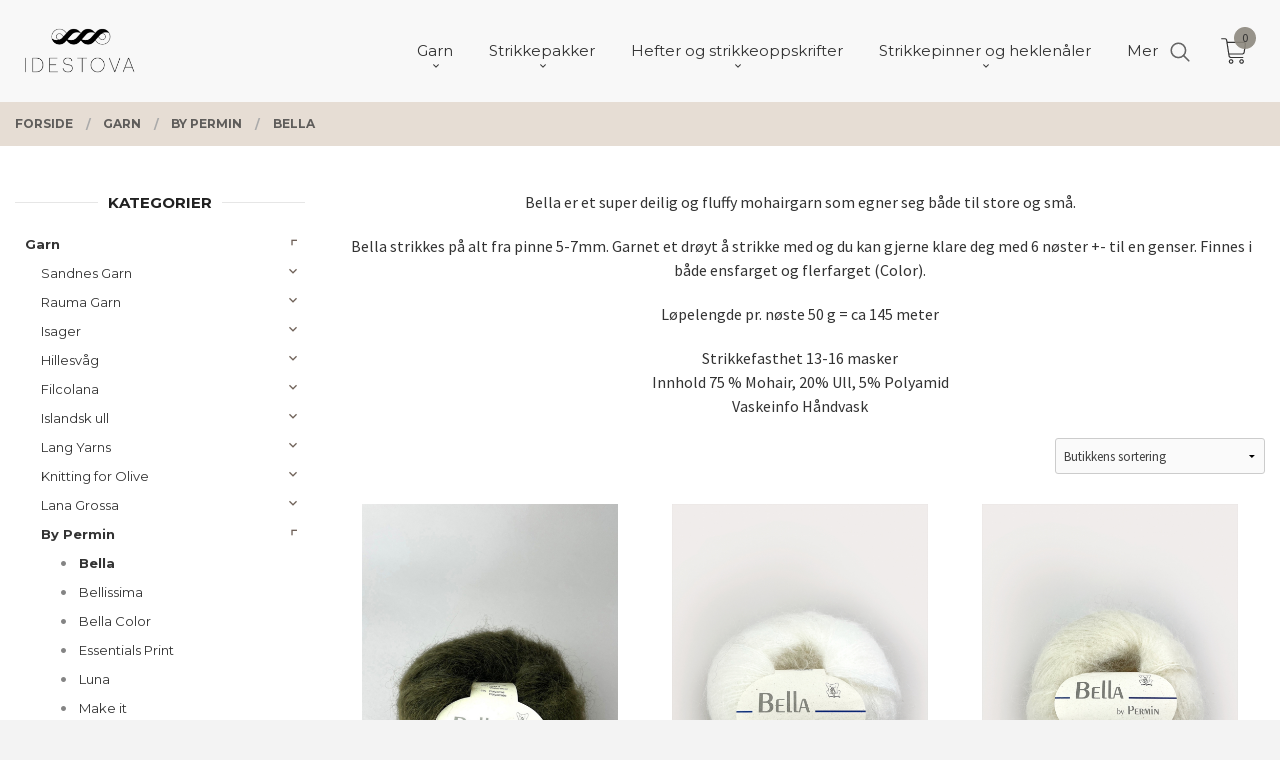

--- FILE ---
content_type: text/html
request_url: https://idestova.no/butikk/garn/by-permin/bella
body_size: 43661
content:
<!DOCTYPE html>

<!--[if IE 7]>    <html class="lt-ie10 lt-ie9 lt-ie8 ie7 no-js flyout_menu" lang="no"> <![endif]-->
<!--[if IE 8]>    <html class="lt-ie10 lt-ie9 ie8 no-js flyout_menu" lang="no"> <![endif]-->
<!--[if IE 9]>    <html class="lt-ie10 ie9 no-js flyout_menu" lang="no"> <![endif]-->
<!--[if (gt IE 9)|!(IE)]><!--> <html class="no-js flyout_menu" lang="no"> <!--<![endif]-->

<head prefix="og: http://ogp.me/ns# fb: http://ogp.me/ns/fb# product: http://ogp.me/ns/product#">
    <meta http-equiv="Content-Type" content="text/html; charset=UTF-8">
    <meta http-equiv="X-UA-Compatible" content="IE=edge">
    
                    <title>Bella | Idestova As</title>
        

    <meta name="description" content="Bella er et super deilig og fluffy mohairgarn som egner seg både til store og små.
 Bella strikkes på alt fra pinne 5-7mm. Garnet et drøyt å strikke med og du kan gjerne klare deg med 6 nøster +- til en genser. Finnes i både ensfarget og flerfarget (Color).
Løpelengde pr. nøste 50 g = ca 145 meter
Strikkefasthet 13-16 maskerInnhold 75 % Mohair, 20% Ull, 5% PolyamidVaskeinfo Håndvask">

    <meta name="keywords" content="">

<meta name="csrf-token" content="kybDPiNghEM6vnqMKH8WjPsdNzG2L7dnyD24PtHR">    <link rel="shortcut icon" href="/favicon.ico">
            <meta property="og:image" content="https://idestova.no/assets/img/630/630/bilder_nettbutikk/2a35b9958241b81580efcfa2d0cc08ce-image.jpeg">
    <meta property="og:image:width" content="556">
    <meta property="og:image:height" content="630">


    <meta property="og:title" content="Bella">
<meta property="og:type" content="product.group">


    <meta property="og:description" content="Nettbutikk for garn og broderi. Fører varer fra kjente merkevarer som Sandnes Garn, Rauma Garn, Viking Garn, Filcolana, Lang Yarn, Permin og mer.">

<meta property="og:url" content="https://idestova.no/butikk/garn/by-permin/bella">
<meta property="og:site_name" content="Idestova As">
<meta property="og:locale" content="nb_NO"><!-- Pioneer scripts & style -->
<meta name="viewport" content="width=device-width, initial-scale=1.0, minimum-scale=1">
<!-- Android Lollipop theme support: http://updates.html5rocks.com/2014/11/Support-for-theme-color-in-Chrome-39-for-Android -->
<meta name="theme-color" content="#5E4F45">

<link href="/assets/themes/vertex/css/vertex.compiled.css?ver=1757486594" rel="preload" as="style">
<link href="/assets/themes/vertex/css/vertex.compiled.css?ver=1757486594" rel="stylesheet" type="text/css">


<script type="text/javascript" src="/assets/js/modernizr.min-dev.js"></script>
<script>
    window.FEATURES = (function() {
        var list = {"16":1,"24ai":1,"24chat":1,"24marketing":1,"24nb":1,"api":1,"barcode_order":1,"batch_process":1,"blog":1,"boxpacker":1,"content_carousel":1,"criteo":1,"customer_stock_notification":1,"dhl":1,"discount":1,"discount_marketing_link":1,"dropshipping":1,"facebook_dpa":1,"facebook_product_catalog":1,"fiken":1,"frontendfaq":1,"giftcard":1,"google_analytics_4":1,"google_shopping":1,"localization":1,"logistra":1,"logistra_return_label":1,"mailmojo":1,"mega_menu":1,"modal_cart_free_shipping_reminder":1,"modal_cart_products":1,"newsletter":1,"om2_multihandling":1,"pickuppoints":1,"pickuppoints_custom":1,"popup_module":1,"printnode":1,"product_bundles":1,"product_image_slider":1,"product_management_2":1,"product_management_2_customize_layout":1,"product_sorting":1,"reseller":1,"slider":1,"snapchat":1,"stock_reminders":1,"text":1,"thumb_attribute_connection":1,"tripletex":1,"two":1,"two_search_api":1,"update_price_on_attribute_change":1,"users":1,"vipps_express":1,"webshop":1};

        return {
            get: function(name) { return name in list; }
        };
    })();

    if (window.FEATURES.get('facebook_dpa')) {
                facebook_dpa_id = "";
            }

</script>

   

<script async src="https://client.24nettbutikk.chat/embed.js" data-chat-id=""></script><script>function chat(){(window.lvchtarr=window.lvchtarr||[]).push(arguments)}</script><script>chat('placement', 'bottom-right');</script><!-- Global site tag (gtag.js) - Google Analytics -->
<script type="text/plain" data-category="analytics" async src="https://www.googletagmanager.com/gtag/js?id=G-82S7M9N0KV"></script>
<script type="text/plain" data-category="analytics">
  window.dataLayer = window.dataLayer || [];
  function gtag(){dataLayer.push(arguments);}
  gtag('js', new Date());

    gtag('config', 'G-82S7M9N0KV', {
      theme: 'vertex',
      activeCheckout: 'checkout'
  });
</script>

<script>
    class Item {
        product = {};

        constructor(product) {
            this.product = product;
        }

        #setItemVariant() {
            this.product.item_variant = Array.from(document.querySelectorAll('div.product__attribute'))
                ?.reduce((previousValue, currentValue, currentIndex, array) => {
                    let selectOptions = Array.from(currentValue.children[1].children[0].children);

                    if (!selectOptions.some(option => option.tagName === 'OPTGROUP')) {
                        let attribute = currentValue.children[0].children[0].innerHTML;
                        let value = selectOptions.find(attributeValue => attributeValue.selected).innerHTML;

                        return previousValue += `${attribute}: ${value}${array.length && currentIndex !== array.length - 1 ? ', ' : ''}`;
                    }
                }, '');
        }

        #attachEventListeners() {
            document.querySelectorAll('select.js-attribute').forEach(selector => selector.addEventListener('change', () => this.#setItemVariant()));

            const buyProductButton = document.querySelector('button.js-product__buy-button');

            if (buyProductButton) {
                buyProductButton.addEventListener('click', () => {
                    gtag('event', 'add_to_cart', {
                        currency: 'NOK',
                        value: this.product.value,
                        items: [{ ...this.product, quantity: parseInt(document.getElementById('buy_count').value) }]
                    });
                });
            }

            const buyBundleButton = document.querySelector('button.js-bundle__buy-button');

            if (buyBundleButton) {
                buyBundleButton.addEventListener('click', () => {
                    gtag('event', 'add_to_cart', {
                        currency: 'NOK',
                        value: this.product.value,
                        items: [this.product]
                    });
                });
            }

            const wishListButton = document.querySelector('.product__wishlist-button:not(.disabled)');

            if (wishListButton) {
                wishListButton.addEventListener('click', () => {
                    gtag('event', 'add_to_wishlist', {
                        currency: 'NOK',
                        value: this.product.value,
                        items: [{ ...this.product, quantity: parseInt(document.getElementById('buy_count').value) }],
                    });
                });
            }
        }

        async initialize() {
            await this.#setItemVariant();
            this.#attachEventListeners();

            gtag('event', 'view_item', {
                currency: 'NOK',
                value: this.product.value,
                items: [this.product]
            });
        }
    }
</script>
<!-- Google Analytics -->
<script type="text/plain" data-category="analytics">

    (function (i, s, o, g, r, a, m) {
        i['GoogleAnalyticsObject'] = r;
        i[r] = i[r] || function () {
            (i[r].q = i[r].q || []).push(arguments)
        }, i[r].l = 1 * new Date();
        a = s.createElement(o),
            m = s.getElementsByTagName(o)[0];
        a.async = 1;
        a.src = g;
        m.parentNode.insertBefore(a, m)
    })(window, document, 'script', '//www.google-analytics.com/analytics.js', 'ga');

        ga('create', 'UA-73356421-1', 'auto');
        
    ga('create', 'UA-24343184-8', 'auto', '24nb');

        ga('24nb.send', 'pageview');

    
        ga('send', 'pageview');

    
    
</script>
<script src="https://assets.mailmojo.no/sdk.js" data-token="UAgSkc98az8C9hXkzCdZHQQklqnZwv" async></script>


<style>
.product__stockstatus { display: none; }

.productlist__product__headline {
    text-transform: none;
    text-overflow: revert-layer;
    overflow: initial;
    white-space: normal;
    padding: 0px;
    padding-top: 0.5rem;
    margin: 0 .9375rem .9375rem;
    text-align: center;
    position: relative;
    -webkit-transition: margin 300ms ease;
    -moz-transition: margin 300ms ease;
    transition: margin 300ms ease;
    font-size: 1rem;
}
.equal-height-column {
    padding: 0.875rem;
}
h3.productlist__product__headline {
    font-size: 1rem;
}
.productlist__product-wrap:before {
    display: none;
    position: absolute;
    background: rgba(0, 0, 0, 0.09);
    background: rgb(0 0 0 / 0%);
    right: -17px;
    top: 20px;
    bottom: 20px;
    width: 2px;
    content: '.';
    color: transparent;
}
.productlist__product-wrap .offers:before {
    display: block;
    position: absolute;
    background: rgb(0 0 0 / 0%);
    right: 16px;
    top: auto;
    left: 16px;
    bottom: 3.75rem;
    height: 2px;
    content: '.';
    color: transparent;
}
/* .product__imagegallery__imagewrap img {
    display: table-column-group!important;
} */
h3.productlist__product__headline {
    font-size: 1.2rem;
}
.th {
    line-height: 0;
    display: inline-block;
    border: solid 0px #FFFFFF;
    max-width: 100%;
    box-shadow: 0 0 0 1px rgb(0 0 0 / 0%);
    transition: all 200ms ease-out;
}
@media only screen and (min-width: 40em){
li.product__imagegallery__imagewrap .th:hover, li.product__imagegallery__imagewrap .th:focus, li.product__imagegallery__imagewrap .th.active {
    box-shadow: 0 0 6px 1px rgb(109 60 47 / 0%);
    opacity: 1;
}
li.product__imagegallery__imagewrap .th {
    height: 100%;
    width: 100%;
    text-align: center;
    background-color: #FFFFFF;
    box-shadow: 0 0 0 1px rgb(0 0 0 / 0%);
    opacity: .8;
}
}
@media only screen and (min-width: 64em){
.product__title {
    font-size: 1.75rem;
}
}
@media only screen and (min-width: 90em) {
    .social-buttons-list--product {
        position: relative;
        right: 5rem;
        top: 1rem;
        width: 100% !important;
    }
}
/* span.usp {
    position: absolute;
    top: -37px;
    min-width: 370px;
    width: 100%;}

@media all and (max-width: 768px) {
span.usp {
     margin-top: 10px;
}
}

@media all and (max-width: 425px) {
span.usp {
     top: 0;
     position: relative;
     min-width: auto;
     padding: 6px 0;
}
}
 */

.usp {padding: 0 0 0 20px; }
</style>

<script src="https://ajax.googleapis.com/ajax/libs/jquery/3.4.1/jquery.min.js"></script>
<script>
$(document).ready(function() {
	$('<li class="social-button">Stort utvalg | Fri frakt over 699,- | Rask levering</li>').insertAfter('li.social-button:last-child').addClass('usp');
// 	$('#extra-nav-large').prepend('<span class="usp">Stort utvalg | Fri frakt over 499,- | Rask levering</span>');
});
</script>



<link rel="stylesheet" href="/css/cookie_consent.css">
<script defer src="/js/cookie_consent.js"></script>
<script>
    window.dataLayer = window.dataLayer || [];
    function gtag(){dataLayer.push(arguments);}

    // Set default consent to 'denied' as a placeholder
    // Determine actual values based on your own requirements
    gtag('consent', 'default', {
        'ad_storage': 'denied',
        'ad_user_data': 'denied',
        'ad_personalization': 'denied',
        'analytics_storage': 'denied',
        'url_passthrough': 'denied'
    });

</script>

<script>

    window.addEventListener('load', function(){

        CookieConsent.run({
            cookie: {
                name: 'cookie_consent_cookie',
                domain: window.location.hostname,
                path: '/',
                expiresAfterDays: 30,
                sameSite: 'Lax'
            },
            disablePageInteraction: true,
            guiOptions: {
                consentModal: {
                    layout: 'box inline',
                    position: 'middle center',
                    equalWeightButtons: false,
                }
            },
            categories: {
                necessary: {
                    enabled: true,
                    readonly: true,
                },
                analytics: {},
                targeting: {}
            },
            language: {
                default: 'no',
                translations: {
                    no: {
                        consentModal: {
                            title: 'Vi bruker cookies!',
                            description: '<p>Vi benytter første- og tredjeparts cookies (informasjonskapsler).</p><br><br><p>Cookies bruker til: </p><br><ul style="padding-left:3px;"><li>Nødvendige funksjoner på nettsiden</li><li>Analyse og statistikk</li><li>Markedsføring som kan brukes for personlig tilpasning av annonser</li></ul><br><p>Velg “Godta alle” om du aksepterer vår bruk av cookie. Hvis du ønsker å endre på cookie-innstillingene, velg “La meg velge selv”.</p><br><p>Les mer om vår Cookie policy <a href="/side/cookies">her.</a></p>',
                            acceptAllBtn: 'Godta alle',
                            acceptNecessaryBtn: 'Godta kun nødvendige',
                            showPreferencesBtn: 'La meg velge selv',
                        },
                        preferencesModal: {
                            title: 'Innstillinger',
                            acceptAllBtn: 'Godta alle',
                            acceptNecessaryBtn: 'Godta kun nødvendige',
                            savePreferencesBtn: 'Lagre og godta innstillinger',
                            closeIconLabel: 'Lukk',
                            sections: [
                                {
                                    title: 'Bruk av cookies 📢',
                                    description: 'Vi bruker cookies for å sikre deg en optimal opplevelse i nettbutikken vår. Noen cookies er påkrevd for at nettbutikken skal fungere. Les mer om vår <a href="/side/sikkerhet_og_personvern" class="cc-link">personvernerklæring</a>.'
                                },
                                {
                                    title: 'Helt nødvendige cookies',
                                    description: 'Cookies som er helt nødvendig for at nettbutikken skal fungere. Man får ikke handlet i nettbutikken uten disse.',
                                },
                                {
                                    title: 'Cookies rundt analyse og oppsamling av statistikk',
                                    description: 'Cookie som lagrer anonym statistikk av besøkende i nettbutikken. Disse brukes av nettbutikkeier for å lære seg mer om hvem publikummet sitt er.',
                                    linkedCategory: 'analytics'
                                },
                                {
                                    title: 'Cookies rundt markedsføring og retargeting',
                                    description: 'Cookies som samler informasjon om din bruk av nettsiden slik at markedsføring kan tilpasses deg.',
                                    linkedCategory: 'targeting'
                                },
                                {
                                    title: 'Mer informasjon',
                                    description: 'Ved spørsmål om vår policy rundt cookies og dine valg, ta gjerne kontakt med oss på <a href="mailto:anny@idestova.no">anny@idestova.no</a>.'
                                }
                            ]
                        }
                    }
                }
            }
        });
    });
</script>

<script type="text/plain" data-category="targeting">
    window.dataLayer = window.dataLayer || [];
    function gtag(){ dataLayer.push(arguments); }
    gtag('consent', 'update', {
        'ad_storage': 'granted',
        'ad_user_data': 'granted',
        'ad_personalization': 'granted'
    });
</script>

<script type="text/plain" data-category="analytics">
    window.dataLayer = window.dataLayer || [];
    function gtag(){ dataLayer.push(arguments); }
    gtag('consent', 'update', {
        'analytics_storage': 'granted',
        'url_passthrough': 'granted'
    });
</script>

            <meta name="google-site-verification" content="caPZcCtoLPy5AnlrY176MKLE6KYRfxf46B4ryDOBqO8" /></head>

<body class="sticky-footer-menu">

    <a href="#main-content" class="sr-only">Gå til innholdet</a>

    <input type="checkbox" id="menu-toggler">

<script>
    document.addEventListener('DOMContentLoaded', function() {
        $('#menu-toggler').change(function() {
            $('body')[this.checked ? 'addClass' : 'removeClass']('menu-open');
        });
    });
</script>

<label id="menu-mask" for="menu-toggler" style="cursor: url([data-uri]),zoom-out"> </label>
<nav id="menu">
    <header>
        <h3>Meny</h3>
        <label for="menu-toggler" class="menu-close">
            <svg xmlns="http://www.w3.org/2000/svg" width="24" height="24" viewBox="0 0 24 24" fill="none" stroke="currentColor" stroke-width="2" stroke-linecap="round" stroke-linejoin="round" class="feather feather-x"><line x1="18" y1="6" x2="6" y2="18"></line> <line x1="6" y1="6" x2="18" y2="18"></line></svg>
        </label>
    </header>

    <ul class="menu--level-0">
<li id="menu-frontpage-link" class=""><div class="menu-item-wrap"><a href="https://idestova.no/">Forside</a></div></li><li class="selected parent"><input type="checkbox" id="menu-139-opener" class="menu--opener" checked><div class="menu-item-wrap"><a href="/butikk/garn">Garn</a><label for="menu-139-opener"><i class="icon-keyboard-arrow-down icon-large"></i></label></div><ul class="menu--level-1">
<li class="parent"><input type="checkbox" id="menu-140-opener" class="menu--opener" ><div class="menu-item-wrap"><a href="/butikk/garn/sandnes-garn">Sandnes Garn</a><label for="menu-140-opener"><i class="icon-keyboard-arrow-down icon-large"></i></label></div><ul class="menu--level-2">
<li class=""><div class="menu-item-wrap"><a href="/butikk/garn/sandnes-garn/alpakka-folgetrad">Alpakka følgetråd</a></div></li><li class=""><div class="menu-item-wrap"><a href="/butikk/garn/sandnes-garn/alpakka-silke">Alpakka Silke</a></div></li><li class=""><div class="menu-item-wrap"><a href="/butikk/garn/sandnes-garn/alpakka-ull">Alpakka Ull</a></div></li><li class=""><div class="menu-item-wrap"><a href="/butikk/garn/sandnes-garn/alpakka-ull-tweed">Alpakka ull TWEED</a></div></li><li class=""><div class="menu-item-wrap"><a href="/butikk/garn/sandnes-garn/atlas">Atlas</a></div></li><li class=""><div class="menu-item-wrap"><a href="/butikk/garn/sandnes-garn/atlas-petiteknit">Atlas PetiteKnit</a></div></li><li class=""><div class="menu-item-wrap"><a href="/butikk/garn/sandnes-garn/babyull-lanett">Babyull Lanett</a></div></li><li class=""><div class="menu-item-wrap"><a href="/butikk/garn/sandnes-garn/ballerina-chunky-mohair">Ballerina Chunky Mohair</a></div></li><li class=""><div class="menu-item-wrap"><a href="/butikk/garn/sandnes-garn/ballerina-print">Ballerina Print</a></div></li><li class=""><div class="menu-item-wrap"><a href="/butikk/garn/sandnes-garn/borstet-alpakka">Børstet Alpakka </a></div></li><li class=""><div class="menu-item-wrap"><a href="/butikk/garn/sandnes-garn/cashmere">Cashmere</a></div></li><li class=""><div class="menu-item-wrap"><a href="/butikk/garn/sandnes-garn/double-sunday">Double Sunday</a></div></li><li class=""><div class="menu-item-wrap"><a href="/butikk/garn/sandnes-garn/petiteknit-double-sunday">PetiteKnit Double Sunday </a></div></li><li class=""><div class="menu-item-wrap"><a href="/butikk/garn/sandnes-garn/duo">Duo</a></div></li><li class=""><div class="menu-item-wrap"><a href="/butikk/garn/sandnes-garn/fritidsgarn">Fritidsgarn </a></div></li><li class="parent"><input type="checkbox" id="menu-626-opener" class="menu--opener" ><div class="menu-item-wrap"><a href="/butikk/garn/sandnes-garn/klompelompe-1">Klompelompe</a><label for="menu-626-opener"><i class="icon-keyboard-arrow-down icon-large"></i></label></div><ul class="menu--level-3">
<li class=""><div class="menu-item-wrap"><a href="/butikk/garn/sandnes-garn/klompelompe-1/klompelompe-tynn-merinoull">Klompelompe Tynn Merinoull</a></div></li><li class=""><div class="menu-item-wrap"><a href="/butikk/garn/sandnes-garn/klompelompe-1/klompelompe-merinoull">Klompelompe Merinoull</a></div></li></ul>
</li><li class=""><div class="menu-item-wrap"><a href="/butikk/garn/sandnes-garn/kos">KOS</a></div></li><li class=""><div class="menu-item-wrap"><a href="/butikk/garn/sandnes-garn/line">Line</a></div></li><li class=""><div class="menu-item-wrap"><a href="/butikk/garn/sandnes-garn/mandarin-naturell">Mandarin Naturell</a></div></li><li class=""><div class="menu-item-wrap"><a href="/butikk/garn/sandnes-garn/mandarin-petit">Mandarin Petit</a></div></li><li class=""><div class="menu-item-wrap"><a href="/butikk/garn/sandnes-garn/merinoull">Merinoull</a></div></li><li class=""><div class="menu-item-wrap"><a href="/butikk/garn/sandnes-garn/mini-alpakka">Mini Alpakka </a></div></li><li class=""><div class="menu-item-wrap"><a href="/butikk/garn/sandnes-garn/paljett">Paljett</a></div></li><li class=""><div class="menu-item-wrap"><a href="/butikk/garn/sandnes-garn/peer-gynt">Peer Gynt</a></div></li><li class=""><div class="menu-item-wrap"><a href="/butikk/garn/sandnes-garn/peer-gynt-tweed">Peer Gynt Tweed</a></div></li><li class=""><div class="menu-item-wrap"><a href="/butikk/garn/sandnes-garn/petiteknit-peer-gynt">PetiteKnit Peer Gynt</a></div></li><li class=""><div class="menu-item-wrap"><a href="/butikk/garn/sandnes-garn/perfect">Perfect</a></div></li><li class=""><div class="menu-item-wrap"><a href="/butikk/garn/sandnes-garn/poppy">Poppy</a></div></li><li class=""><div class="menu-item-wrap"><a href="/butikk/garn/sandnes-garn/primo-tynn-silk-mohair">Primo Tynn Silk mohair</a></div></li><li class=""><div class="menu-item-wrap"><a href="/butikk/garn/sandnes-garn/sisu">Sisu</a></div></li><li class=""><div class="menu-item-wrap"><a href="/butikk/garn/sandnes-garn/smart">Smart</a></div></li><li class=""><div class="menu-item-wrap"><a href="/butikk/garn/sandnes-garn/sunday">Sunday </a></div></li><li class=""><div class="menu-item-wrap"><a href="/butikk/garn/sandnes-garn/petiteknit-sunday">PetiteKnit Sunday</a></div></li><li class=""><div class="menu-item-wrap"><a href="/butikk/garn/sandnes-garn/tresko">Tresko</a></div></li><li class=""><div class="menu-item-wrap"><a href="/butikk/garn/sandnes-garn/tynn-line">Tynn Line</a></div></li><li class=""><div class="menu-item-wrap"><a href="/butikk/garn/sandnes-garn/tynn-merinoull">Tynn Merinoull</a></div></li><li class=""><div class="menu-item-wrap"><a href="/butikk/garn/sandnes-garn/tynn-peer-gynt">Tynn Peer Gynt</a></div></li><li class=""><div class="menu-item-wrap"><a href="/butikk/garn/sandnes-garn/tynn-peer-gynt-tweed">Tynn Peer Gynt Tweed</a></div></li><li class=""><div class="menu-item-wrap"><a href="/butikk/garn/sandnes-garn/tynn-silk-mohair">Tynn Silk Mohair</a></div></li></ul>
</li><li class="parent"><input type="checkbox" id="menu-163-opener" class="menu--opener" ><div class="menu-item-wrap"><a href="/butikk/garn/rauma-uldvarefabrikk">Rauma Garn</a><label for="menu-163-opener"><i class="icon-keyboard-arrow-down icon-large"></i></label></div><ul class="menu--level-2">
<li class=""><div class="menu-item-wrap"><a href="/butikk/garn/rauma-uldvarefabrikk/finull">Finull</a></div></li><li class=""><div class="menu-item-wrap"><a href="/butikk/garn/rauma-uldvarefabrikk/fivel">Fivel</a></div></li><li class=""><div class="menu-item-wrap"><a href="/butikk/garn/rauma-uldvarefabrikk/3-trad-strikkegarn">3 tråd strikkegarn</a></div></li><li class=""><div class="menu-item-wrap"><a href="/butikk/garn/rauma-uldvarefabrikk/lamullgarn">Lamullgarn</a></div></li><li class=""><div class="menu-item-wrap"><a href="/butikk/garn/rauma-uldvarefabrikk/pt5">Pt5</a></div></li><li class=""><div class="menu-item-wrap"><a href="/butikk/garn/rauma-uldvarefabrikk/vams">Vams</a></div></li><li class=""><div class="menu-item-wrap"><a href="/butikk/garn/rauma-uldvarefabrikk/puno">Puno</a></div></li><li class=""><div class="menu-item-wrap"><a href="/butikk/garn/rauma-uldvarefabrikk/tjukk-mohair">Tjukk Mohair</a></div></li><li class=""><div class="menu-item-wrap"><a href="/butikk/garn/rauma-uldvarefabrikk/plum">Plum</a></div></li><li class=""><div class="menu-item-wrap"><a href="/butikk/garn/rauma-uldvarefabrikk/tjukk-bomull">Tjukk bomull</a></div></li><li class=""><div class="menu-item-wrap"><a href="/butikk/garn/rauma-uldvarefabrikk/petunia">Petunia</a></div></li><li class=""><div class="menu-item-wrap"><a href="/butikk/garn/rauma-uldvarefabrikk/petunia-1">Pandora</a></div></li><li class=""><div class="menu-item-wrap"><a href="/butikk/garn/rauma-uldvarefabrikk/alpakka-lin">Alpakka Lin</a></div></li><li class=""><div class="menu-item-wrap"><a href="/butikk/garn/rauma-uldvarefabrikk/babygarn">Babygarn</a></div></li><li class=""><div class="menu-item-wrap"><a href="/butikk/garn/rauma-uldvarefabrikk/mitu">Mitu</a></div></li><li class=""><div class="menu-item-wrap"><a href="/butikk/garn/rauma-uldvarefabrikk/tumi">Tumi</a></div></li><li class=""><div class="menu-item-wrap"><a href="/butikk/garn/rauma-uldvarefabrikk/concorde">Concorde</a></div></li><li class=""><div class="menu-item-wrap"><a href="/butikk/garn/rauma-uldvarefabrikk/beo-garn">Beo garn</a></div></li><li class=""><div class="menu-item-wrap"><a href="/butikk/garn/rauma-uldvarefabrikk/metallic">Metallic</a></div></li></ul>
</li><li class="parent"><input type="checkbox" id="menu-749-opener" class="menu--opener" ><div class="menu-item-wrap"><a href="/butikk/garn/isager">Isager</a><label for="menu-749-opener"><i class="icon-keyboard-arrow-down icon-large"></i></label></div><ul class="menu--level-2">
<li class=""><div class="menu-item-wrap"><a href="/butikk/garn/isager/jensen">Jensen</a></div></li><li class=""><div class="menu-item-wrap"><a href="/butikk/garn/isager/silk-mohair-1">Silk Mohair</a></div></li><li class=""><div class="menu-item-wrap"><a href="/butikk/garn/isager/tweed">Tweed</a></div></li><li class=""><div class="menu-item-wrap"><a href="/butikk/garn/isager/aran-tweed">Aran Tweed</a></div></li><li class=""><div class="menu-item-wrap"><a href="/butikk/garn/isager/tvinni">Tvinni</a></div></li><li class=""><div class="menu-item-wrap"><a href="/butikk/garn/isager/trio-1">Trio 1</a></div></li><li class=""><div class="menu-item-wrap"><a href="/butikk/garn/isager/alpaca-1">Alpaca 1</a></div></li><li class=""><div class="menu-item-wrap"><a href="/butikk/garn/isager/alpaca-2">Alpaca 2</a></div></li><li class=""><div class="menu-item-wrap"><a href="/butikk/garn/isager/alpaca-3">Alpaca 3</a></div></li><li class=""><div class="menu-item-wrap"><a href="/butikk/garn/isager/eco-soft">Soft</a></div></li><li class=""><div class="menu-item-wrap"><a href="/butikk/garn/isager/boucle">Boucle</a></div></li><li class=""><div class="menu-item-wrap"><a href="/butikk/garn/isager/spinni">Spinni</a></div></li><li class=""><div class="menu-item-wrap"><a href="/butikk/garn/isager/isager-soft-fine">Isager Soft Fine</a></div></li></ul>
</li><li class="parent"><input type="checkbox" id="menu-717-opener" class="menu--opener" ><div class="menu-item-wrap"><a href="/butikk/garn/hillesvag">Hillesvåg</a><label for="menu-717-opener"><i class="icon-keyboard-arrow-down icon-large"></i></label></div><ul class="menu--level-2">
<li class=""><div class="menu-item-wrap"><a href="/butikk/garn/hillesvag/blane">Blåne</a></div></li><li class=""><div class="menu-item-wrap"><a href="/butikk/garn/hillesvag/vidde">Vidde</a></div></li><li class=""><div class="menu-item-wrap"><a href="/butikk/garn/hillesvag/troll">Troll</a></div></li><li class=""><div class="menu-item-wrap"><a href="/butikk/garn/hillesvag/varde">Varde</a></div></li><li class=""><div class="menu-item-wrap"><a href="/butikk/garn/hillesvag/luna-1">Luna</a></div></li><li class=""><div class="menu-item-wrap"><a href="/butikk/garn/hillesvag/ask">Ask</a></div></li><li class=""><div class="menu-item-wrap"><a href="/butikk/garn/hillesvag/sol">Sol</a></div></li><li class=""><div class="menu-item-wrap"><a href="/butikk/garn/hillesvag/vilje">Vilje</a></div></li><li class=""><div class="menu-item-wrap"><a href="/butikk/garn/hillesvag/fjord-sokkegarn-2">Fjord sokkegarn 2</a></div></li><li class=""><div class="menu-item-wrap"><a href="/butikk/garn/hillesvag/fjell-sokkegarn">Fjell sokkegarn</a></div></li><li class=""><div class="menu-item-wrap"><a href="/butikk/garn/hillesvag/tinde">Tinde</a></div></li></ul>
</li><li class="parent"><input type="checkbox" id="menu-428-opener" class="menu--opener" ><div class="menu-item-wrap"><a href="/butikk/garn/filcolana">Filcolana</a><label for="menu-428-opener"><i class="icon-keyboard-arrow-down icon-large"></i></label></div><ul class="menu--level-2">
<li class=""><div class="menu-item-wrap"><a href="/butikk/garn/filcolana/tilia">Tilia</a></div></li><li class=""><div class="menu-item-wrap"><a href="/butikk/garn/filcolana/arwetta">Arwetta</a></div></li><li class=""><div class="menu-item-wrap"><a href="/butikk/garn/filcolana/peruvian">Peruvian</a></div></li><li class=""><div class="menu-item-wrap"><a href="/butikk/garn/filcolana/alva">Alva</a></div></li><li class=""><div class="menu-item-wrap"><a href="/butikk/garn/filcolana/saga">Saga</a></div></li><li class=""><div class="menu-item-wrap"><a href="/butikk/garn/filcolana/pernilla">Pernilla </a></div></li><li class=""><div class="menu-item-wrap"><a href="/butikk/garn/filcolana/paia">Paia</a></div></li></ul>
</li><li class="parent"><input type="checkbox" id="menu-261-opener" class="menu--opener" ><div class="menu-item-wrap"><a href="/butikk/garn/jaerbo">Islandsk ull</a><label for="menu-261-opener"><i class="icon-keyboard-arrow-down icon-large"></i></label></div><ul class="menu--level-2">
<li class=""><div class="menu-item-wrap"><a href="/butikk/garn/jaerbo/lettlopi-1">Lettlopi</a></div></li><li class=""><div class="menu-item-wrap"><a href="/butikk/garn/jaerbo/alafosslopi">Alafosslopi</a></div></li><li class=""><div class="menu-item-wrap"><a href="/butikk/garn/jaerbo/fjallalopi">Fjallalopi</a></div></li></ul>
</li><li class="parent"><input type="checkbox" id="menu-714-opener" class="menu--opener" ><div class="menu-item-wrap"><a href="/butikk/garn/lang-yarns-1">Lang Yarns</a><label for="menu-714-opener"><i class="icon-keyboard-arrow-down icon-large"></i></label></div><ul class="menu--level-2">
<li class=""><div class="menu-item-wrap"><a href="/butikk/garn/lang-yarns-1/cashmere-light">Cashmere Light </a></div></li><li class=""><div class="menu-item-wrap"><a href="/butikk/garn/lang-yarns-1/footprints-wool-addicts">Footprints </a></div></li><li class=""><div class="menu-item-wrap"><a href="/butikk/garn/lang-yarns-1/cashmere-premium">Cashmere Premium</a></div></li><li class=""><div class="menu-item-wrap"><a href="/butikk/garn/lang-yarns-1/mille-colori">Mille colori</a></div></li><li class=""><div class="menu-item-wrap"><a href="/butikk/garn/lang-yarns-1/baby-alpaca">Baby alpaca</a></div></li><li class=""><div class="menu-item-wrap"><a href="/butikk/garn/lang-yarns-1/astra">Astra</a></div></li><li class=""><div class="menu-item-wrap"><a href="/butikk/garn/lang-yarns-1/paillettes">Paillettes</a></div></li></ul>
</li><li class="parent"><input type="checkbox" id="menu-429-opener" class="menu--opener" ><div class="menu-item-wrap"><a href="/butikk/garn/knitting-for-olive">Knitting for Olive</a><label for="menu-429-opener"><i class="icon-keyboard-arrow-down icon-large"></i></label></div><ul class="menu--level-2">
<li class=""><div class="menu-item-wrap"><a href="/butikk/garn/knitting-for-olive/soft-silk-mohair">Soft Silk Mohair</a></div></li><li class=""><div class="menu-item-wrap"><a href="/butikk/garn/knitting-for-olive/merino">Merino</a></div></li></ul>
</li><li class="parent"><input type="checkbox" id="menu-851-opener" class="menu--opener" ><div class="menu-item-wrap"><a href="/butikk/garn/lana-grossa">Lana Grossa</a><label for="menu-851-opener"><i class="icon-keyboard-arrow-down icon-large"></i></label></div><ul class="menu--level-2">
<li class=""><div class="menu-item-wrap"><a href="/butikk/garn/lana-grossa/basta">Basta</a></div></li><li class=""><div class="menu-item-wrap"><a href="/butikk/garn/lana-grossa/basta-mista">Basta Mista</a></div></li><li class=""><div class="menu-item-wrap"><a href="/butikk/garn/lana-grossa/meilenweit-christmas">Meilenweit Christmas</a></div></li><li class=""><div class="menu-item-wrap"><a href="/butikk/garn/lana-grossa/meilenweit-christmas-150-g">Meilenweit Christmas 150 g</a></div></li><li class=""><div class="menu-item-wrap"><a href="/butikk/garn/lana-grossa/natural-alpaca-pelo">Natural Alpaca Pelo</a></div></li><li class=""><div class="menu-item-wrap"><a href="/butikk/garn/lana-grossa/eco-puno">Eco puno</a></div></li><li class=""><div class="menu-item-wrap"><a href="/butikk/garn/lana-grossa/silky-hair">Silk hair</a></div></li><li class=""><div class="menu-item-wrap"><a href="/butikk/garn/lana-grossa/summer-softness">Summer Softness</a></div></li><li class=""><div class="menu-item-wrap"><a href="/butikk/garn/lana-grossa/setasuri">Setasuri</a></div></li><li class=""><div class="menu-item-wrap"><a href="/butikk/garn/lana-grossa/cool-wool-lace">Cool wool lace</a></div></li><li class=""><div class="menu-item-wrap"><a href="/butikk/garn/lana-grossa/cool-wool">Cool Wool</a></div></li><li class=""><div class="menu-item-wrap"><a href="/butikk/garn/lana-grossa/orsetto">Orsetto</a></div></li><li class=""><div class="menu-item-wrap"><a href="/butikk/garn/lana-grossa/brillino">Brillino</a></div></li><li class=""><div class="menu-item-wrap"><a href="/butikk/garn/lana-grossa/nebbia">Nebbia</a></div></li><li class=""><div class="menu-item-wrap"><a href="/butikk/garn/lana-grossa/cool-wool-vintage">Cool wool vintage</a></div></li><li class=""><div class="menu-item-wrap"><a href="/butikk/garn/lana-grossa/cosmo-1">Cosmo</a></div></li></ul>
</li><li class="selected parent"><input type="checkbox" id="menu-513-opener" class="menu--opener" checked><div class="menu-item-wrap"><a href="/butikk/garn/by-permin">By Permin</a><label for="menu-513-opener"><i class="icon-keyboard-arrow-down icon-large"></i></label></div><ul class="menu--level-2">
<li class="current"><div class="menu-item-wrap"><a href="/butikk/garn/by-permin/bella">Bella</a></div></li><li class=""><div class="menu-item-wrap"><a href="/butikk/garn/by-permin/bellissima">Bellissima</a></div></li><li class=""><div class="menu-item-wrap"><a href="/butikk/garn/by-permin/bella-color">Bella Color</a></div></li><li class=""><div class="menu-item-wrap"><a href="/butikk/garn/by-permin/essentials-print">Essentials Print </a></div></li><li class=""><div class="menu-item-wrap"><a href="/butikk/garn/by-permin/luna">Luna</a></div></li><li class=""><div class="menu-item-wrap"><a href="/butikk/garn/by-permin/make-it">Make it</a></div></li><li class=""><div class="menu-item-wrap"><a href="/butikk/garn/by-permin/kamelia">Kamelia</a></div></li><li class=""><div class="menu-item-wrap"><a href="/butikk/garn/by-permin/nellie">Nellie</a></div></li><li class=""><div class="menu-item-wrap"><a href="/butikk/garn/by-permin/esther">Esther</a></div></li></ul>
</li><li class="parent"><input type="checkbox" id="menu-940-opener" class="menu--opener" ><div class="menu-item-wrap"><a href="/butikk/garn/effektgarn">Effektgarn</a><label for="menu-940-opener"><i class="icon-keyboard-arrow-down icon-large"></i></label></div><ul class="menu--level-2">
<li class=""><div class="menu-item-wrap"><a href="/butikk/garn/effektgarn/cosmo">Cosmo</a></div></li><li class=""><div class="menu-item-wrap"><a href="/butikk/garn/effektgarn/paia-filcolana">Paia Filcolana</a></div></li><li class=""><div class="menu-item-wrap"><a href="/butikk/garn/effektgarn/paillettes-1">Paillettes</a></div></li><li class=""><div class="menu-item-wrap"><a href="/butikk/garn/effektgarn/bling">Bling</a></div></li><li class=""><div class="menu-item-wrap"><a href="/butikk/garn/effektgarn/astra-1">Astra</a></div></li><li class=""><div class="menu-item-wrap"><a href="/butikk/garn/effektgarn/make-it-1">Make it</a></div></li><li class=""><div class="menu-item-wrap"><a href="/butikk/garn/effektgarn/rauma-concorde">Rauma Concorde</a></div></li><li class=""><div class="menu-item-wrap"><a href="/butikk/garn/effektgarn/metallic-1">Metallic</a></div></li><li class=""><div class="menu-item-wrap"><a href="/butikk/garn/effektgarn/glamour">Glamour</a></div></li></ul>
</li><li class="parent"><input type="checkbox" id="menu-774-opener" class="menu--opener" ><div class="menu-item-wrap"><a href="/butikk/garn/hipknitshop">HipKnitShop</a><label for="menu-774-opener"><i class="icon-keyboard-arrow-down icon-large"></i></label></div><ul class="menu--level-2">
<li class=""><div class="menu-item-wrap"><a href="/butikk/garn/hipknitshop/hip-wool">Hip Wool</a></div></li></ul>
</li><li class="parent"><input type="checkbox" id="menu-610-opener" class="menu--opener" ><div class="menu-item-wrap"><a href="/butikk/garn/fargespill">Marte Helgetun</a><label for="menu-610-opener"><i class="icon-keyboard-arrow-down icon-large"></i></label></div><ul class="menu--level-2">
<li class=""><div class="menu-item-wrap"><a href="/butikk/garn/fargespill/fargespill-1">Fargespill</a></div></li><li class=""><div class="menu-item-wrap"><a href="/butikk/garn/fargespill/luftig">Luftig</a></div></li><li class=""><div class="menu-item-wrap"><a href="/butikk/garn/fargespill/lett">Lett</a></div></li><li class=""><div class="menu-item-wrap"><a href="/butikk/garn/fargespill/lunt">Lunt</a></div></li></ul>
</li><li class=""><div class="menu-item-wrap"><a href="/butikk/garn/strikkefeber">Strikkefeber</a></div></li><li class=""><div class="menu-item-wrap"><a href="/butikk/garn/dmc-garn-broderitrad">DMC garn - broderitråd</a></div></li><li class="parent"><input type="checkbox" id="menu-623-opener" class="menu--opener" ><div class="menu-item-wrap"><a href="/butikk/garn/rowan">Rowan</a><label for="menu-623-opener"><i class="icon-keyboard-arrow-down icon-large"></i></label></div><ul class="menu--level-2">
<li class=""><div class="menu-item-wrap"><a href="/butikk/garn/rowan/rowan-tweed-haze">Rowan Tweed Haze</a></div></li></ul>
</li></ul>
</li><li class="parent"><input type="checkbox" id="menu-142-opener" class="menu--opener" ><div class="menu-item-wrap"><a href="/butikk/garnpakker">Strikkepakker</a><label for="menu-142-opener"><i class="icon-keyboard-arrow-down icon-large"></i></label></div><ul class="menu--level-1">
<li class="parent"><input type="checkbox" id="menu-401-opener" class="menu--opener" ><div class="menu-item-wrap"><a href="/butikk/garnpakker/stripegenser-sandnes-garn">Strikkepakker Sandnes garn</a><label for="menu-401-opener"><i class="icon-keyboard-arrow-down icon-large"></i></label></div><ul class="menu--level-2">
<li class=""><div class="menu-item-wrap"><a href="/butikk/garnpakker/stripegenser-sandnes-garn/strikkepakke-herre">Strikkepakke herre</a></div></li><li class="parent"><input type="checkbox" id="menu-856-opener" class="menu--opener" ><div class="menu-item-wrap"><a href="/butikk/garnpakker/stripegenser-sandnes-garn/strikkepakke-dame">Strikkepakke dame</a><label for="menu-856-opener"><i class="icon-keyboard-arrow-down icon-large"></i></label></div><ul class="menu--level-3">
<li class=""><div class="menu-item-wrap"><a href="/butikk/garnpakker/stripegenser-sandnes-garn/strikkepakke-dame/topper-3">topper</a></div></li><li class=""><div class="menu-item-wrap"><a href="/butikk/garnpakker/stripegenser-sandnes-garn/strikkepakke-dame/monster">mønsterstrikk</a></div></li><li class=""><div class="menu-item-wrap"><a href="/butikk/garnpakker/stripegenser-sandnes-garn/strikkepakke-dame/genser">genser</a></div></li><li class=""><div class="menu-item-wrap"><a href="/butikk/garnpakker/stripegenser-sandnes-garn/strikkepakke-dame/cardigan">cardigan</a></div></li><li class=""><div class="menu-item-wrap"><a href="/butikk/garnpakker/stripegenser-sandnes-garn/strikkepakke-dame/vest">vest</a></div></li><li class=""><div class="menu-item-wrap"><a href="/butikk/garnpakker/stripegenser-sandnes-garn/strikkepakke-dame/tilbehor-9">tilbehør</a></div></li><li class=""><div class="menu-item-wrap"><a href="/butikk/garnpakker/stripegenser-sandnes-garn/strikkepakke-dame/kjol">kjole/skjørt</a></div></li></ul>
</li><li class=""><div class="menu-item-wrap"><a href="/butikk/garnpakker/stripegenser-sandnes-garn/strikkepakke-barn">Strikkepakke barn</a></div></li><li class=""><div class="menu-item-wrap"><a href="/butikk/garnpakker/stripegenser-sandnes-garn/strikkepakke-baby">strikkepakke baby</a></div></li><li class=""><div class="menu-item-wrap"><a href="/butikk/garnpakker/stripegenser-sandnes-garn/strikkepakke-tilbehor">Strikkepakke tilbehør</a></div></li></ul>
</li><li class="parent"><input type="checkbox" id="menu-391-opener" class="menu--opener" ><div class="menu-item-wrap"><a href="/butikk/garnpakker/strikkepakker-rauma">Strikkepakker Rauma</a><label for="menu-391-opener"><i class="icon-keyboard-arrow-down icon-large"></i></label></div><ul class="menu--level-2">
<li class=""><div class="menu-item-wrap"><a href="/butikk/garnpakker/strikkepakker-rauma/dame-4">Dame</a></div></li><li class=""><div class="menu-item-wrap"><a href="/butikk/garnpakker/strikkepakker-rauma/herre-4">Herre</a></div></li><li class=""><div class="menu-item-wrap"><a href="/butikk/garnpakker/strikkepakker-rauma/barn-5">Barn</a></div></li><li class=""><div class="menu-item-wrap"><a href="/butikk/garnpakker/strikkepakker-rauma/baby-3">Baby</a></div></li><li class=""><div class="menu-item-wrap"><a href="/butikk/garnpakker/strikkepakker-rauma/tilbehor-6">tilbehør</a></div></li></ul>
</li><li class="parent"><input type="checkbox" id="menu-810-opener" class="menu--opener" ><div class="menu-item-wrap"><a href="/butikk/garnpakker/petiteknit-2">PetiteKnit</a><label for="menu-810-opener"><i class="icon-keyboard-arrow-down icon-large"></i></label></div><ul class="menu--level-2">
<li class="parent"><input type="checkbox" id="menu-859-opener" class="menu--opener" ><div class="menu-item-wrap"><a href="/butikk/garnpakker/petiteknit-2/dame-2">Dame</a><label for="menu-859-opener"><i class="icon-keyboard-arrow-down icon-large"></i></label></div><ul class="menu--level-3">
<li class=""><div class="menu-item-wrap"><a href="/butikk/garnpakker/petiteknit-2/dame-2/cardigan-2">Cardigan</a></div></li><li class=""><div class="menu-item-wrap"><a href="/butikk/garnpakker/petiteknit-2/dame-2/topper-5">Topper</a></div></li><li class=""><div class="menu-item-wrap"><a href="/butikk/garnpakker/petiteknit-2/dame-2/gensere">Gensere</a></div></li><li class=""><div class="menu-item-wrap"><a href="/butikk/garnpakker/petiteknit-2/dame-2/slipover">Slipover</a></div></li></ul>
</li><li class=""><div class="menu-item-wrap"><a href="/butikk/garnpakker/petiteknit-2/herre-2">Herre</a></div></li><li class=""><div class="menu-item-wrap"><a href="/butikk/garnpakker/petiteknit-2/barn-3">Barn</a></div></li><li class=""><div class="menu-item-wrap"><a href="/butikk/garnpakker/petiteknit-2/baby-1">Baby</a></div></li><li class=""><div class="menu-item-wrap"><a href="/butikk/garnpakker/petiteknit-2/tilbehor-5">Tilbehør</a></div></li></ul>
</li><li class=""><div class="menu-item-wrap"><a href="/butikk/garnpakker/bunadstrikk">Bunadstrikk</a></div></li><li class=""><div class="menu-item-wrap"><a href="/butikk/garnpakker/vollan">Vollan</a></div></li><li class=""><div class="menu-item-wrap"><a href="/butikk/garnpakker/smaskjerf">Småskjerf</a></div></li><li class="parent"><input type="checkbox" id="menu-787-opener" class="menu--opener" ><div class="menu-item-wrap"><a href="/butikk/garnpakker/hillesvag-2">Hillesvåg</a><label for="menu-787-opener"><i class="icon-keyboard-arrow-down icon-large"></i></label></div><ul class="menu--level-2">
<li class=""><div class="menu-item-wrap"><a href="/butikk/garnpakker/hillesvag-2/herre-5">Herre</a></div></li><li class=""><div class="menu-item-wrap"><a href="/butikk/garnpakker/hillesvag-2/dame-6">Dame</a></div></li><li class=""><div class="menu-item-wrap"><a href="/butikk/garnpakker/hillesvag-2/barn-7">Barn</a></div></li><li class=""><div class="menu-item-wrap"><a href="/butikk/garnpakker/hillesvag-2/tilbehor-10">Tilbehør</a></div></li></ul>
</li><li class="parent"><input type="checkbox" id="menu-811-opener" class="menu--opener" ><div class="menu-item-wrap"><a href="/butikk/garnpakker/lene-holme-samsoe-2">Lene Holme Samsøe</a><label for="menu-811-opener"><i class="icon-keyboard-arrow-down icon-large"></i></label></div><ul class="menu--level-2">
<li class=""><div class="menu-item-wrap"><a href="/butikk/garnpakker/lene-holme-samsoe-2/sommertopper">Sommertopper</a></div></li><li class=""><div class="menu-item-wrap"><a href="/butikk/garnpakker/lene-holme-samsoe-2/tilbehor-8">Tilbehør</a></div></li><li class=""><div class="menu-item-wrap"><a href="/butikk/garnpakker/lene-holme-samsoe-2/dame-8">Dame genser</a></div></li><li class=""><div class="menu-item-wrap"><a href="/butikk/garnpakker/lene-holme-samsoe-2/barn-9">Barn</a></div></li><li class=""><div class="menu-item-wrap"><a href="/butikk/garnpakker/lene-holme-samsoe-2/dame-cardigan">Dame cardigan</a></div></li><li class=""><div class="menu-item-wrap"><a href="/butikk/garnpakker/lene-holme-samsoe-2/herre-6">Herre</a></div></li></ul>
</li><li class="parent"><input type="checkbox" id="menu-611-opener" class="menu--opener" ><div class="menu-item-wrap"><a href="/butikk/garnpakker/marte-helgetun-1">Marte Helgetun</a><label for="menu-611-opener"><i class="icon-keyboard-arrow-down icon-large"></i></label></div><ul class="menu--level-2">
<li class=""><div class="menu-item-wrap"><a href="/butikk/garnpakker/marte-helgetun-1/skjerf">Tilbehør</a></div></li><li class=""><div class="menu-item-wrap"><a href="/butikk/garnpakker/marte-helgetun-1/cardigan-1">Cardigan dame</a></div></li><li class=""><div class="menu-item-wrap"><a href="/butikk/garnpakker/marte-helgetun-1/genser-1">Genser dame</a></div></li><li class=""><div class="menu-item-wrap"><a href="/butikk/garnpakker/marte-helgetun-1/barn-10">barn</a></div></li><li class=""><div class="menu-item-wrap"><a href="/butikk/garnpakker/marte-helgetun-1/topper-4">Sommertopper</a></div></li></ul>
</li><li class="parent"><input type="checkbox" id="menu-812-opener" class="menu--opener" ><div class="menu-item-wrap"><a href="/butikk/garnpakker/filcolana-2">Filcolana</a><label for="menu-812-opener"><i class="icon-keyboard-arrow-down icon-large"></i></label></div><ul class="menu--level-2">
<li class=""><div class="menu-item-wrap"><a href="/butikk/garnpakker/filcolana-2/dame-7">Dame</a></div></li><li class=""><div class="menu-item-wrap"><a href="/butikk/garnpakker/filcolana-2/barn-8">Barn</a></div></li></ul>
</li><li class=""><div class="menu-item-wrap"><a href="/butikk/garnpakker/lana-grossa-2">Lana Grossa</a></div></li><li class=""><div class="menu-item-wrap"><a href="/butikk/garnpakker/sisu-knitwear">Sisu Knitwear</a></div></li><li class=""><div class="menu-item-wrap"><a href="/butikk/garnpakker/tove-lindtein-1">Tove Lindtein</a></div></li><li class=""><div class="menu-item-wrap"><a href="/butikk/garnpakker/tove-richter-design">Tove Richter Design</a></div></li><li class="parent"><input type="checkbox" id="menu-879-opener" class="menu--opener" ><div class="menu-item-wrap"><a href="/butikk/garnpakker/istex">Istex</a><label for="menu-879-opener"><i class="icon-keyboard-arrow-down icon-large"></i></label></div><ul class="menu--level-2">
<li class=""><div class="menu-item-wrap"><a href="/butikk/garnpakker/istex/strikkepakker-fjallalopo">Strikkepakker Fjallalopi</a></div></li><li class=""><div class="menu-item-wrap"><a href="/butikk/garnpakker/istex/strikkepakker-alafosslopi">Strikkepakker Alafosslopi</a></div></li><li class=""><div class="menu-item-wrap"><a href="/butikk/garnpakker/istex/strikkepakker-lettlopi">Strikkepakker Lettlopi</a></div></li></ul>
</li><li class=""><div class="menu-item-wrap"><a href="/butikk/garnpakker/jul">Jul</a></div></li><li class=""><div class="menu-item-wrap"><a href="/butikk/garnpakker/varde-1">Varde genseren</a></div></li><li class=""><div class="menu-item-wrap"><a href="/butikk/garnpakker/islender">Islender </a></div></li><li class=""><div class="menu-item-wrap"><a href="/butikk/garnpakker/flaklypa">Flåklypa</a></div></li><li class=""><div class="menu-item-wrap"><a href="/butikk/garnpakker/topper">Topper</a></div></li><li class=""><div class="menu-item-wrap"><a href="/butikk/garnpakker/permin">Permin</a></div></li><li class=""><div class="menu-item-wrap"><a href="/butikk/garnpakker/festdrakter">Festdrakter</a></div></li><li class=""><div class="menu-item-wrap"><a href="/butikk/garnpakker/house-of-yarn">House of Yarn</a></div></li><li class=""><div class="menu-item-wrap"><a href="/butikk/garnpakker/pudderpiken">Pudderpiken</a></div></li><li class=""><div class="menu-item-wrap"><a href="/butikk/garnpakker/paske">Påske</a></div></li><li class=""><div class="menu-item-wrap"><a href="/butikk/garnpakker/herre-7">Herre</a></div></li><li class=""><div class="menu-item-wrap"><a href="/butikk/garnpakker/dame-9">Dame</a></div></li><li class=""><div class="menu-item-wrap"><a href="/butikk/garnpakker/baby-5">Baby</a></div></li><li class=""><div class="menu-item-wrap"><a href="/butikk/garnpakker/barn-12">Barn</a></div></li></ul>
</li><li class="parent"><input type="checkbox" id="menu-155-opener" class="menu--opener" ><div class="menu-item-wrap"><a href="/butikk/oppskrifter">Hefter og strikkeoppskrifter</a><label for="menu-155-opener"><i class="icon-keyboard-arrow-down icon-large"></i></label></div><ul class="menu--level-1">
<li class="parent"><input type="checkbox" id="menu-203-opener" class="menu--opener" ><div class="menu-item-wrap"><a href="/butikk/oppskrifter/sandnes-garn">Sandnes garn</a><label for="menu-203-opener"><i class="icon-keyboard-arrow-down icon-large"></i></label></div><ul class="menu--level-2">
<li class=""><div class="menu-item-wrap"><a href="/butikk/oppskrifter/sandnes-garn/monsterstrikk-dame">Mønsterstrikk dame</a></div></li><li class=""><div class="menu-item-wrap"><a href="/butikk/oppskrifter/sandnes-garn/monsterstrikk-herre-1">Mønsterstrikk herre</a></div></li><li class=""><div class="menu-item-wrap"><a href="/butikk/oppskrifter/sandnes-garn/monsterstrikk-barn-1">Mønsterstrikk barn</a></div></li><li class=""><div class="menu-item-wrap"><a href="/butikk/oppskrifter/sandnes-garn/dame-3">dame</a></div></li><li class=""><div class="menu-item-wrap"><a href="/butikk/oppskrifter/sandnes-garn/herre-3">herre</a></div></li><li class=""><div class="menu-item-wrap"><a href="/butikk/oppskrifter/sandnes-garn/barn-4">barn</a></div></li><li class=""><div class="menu-item-wrap"><a href="/butikk/oppskrifter/sandnes-garn/baby-2">baby</a></div></li><li class=""><div class="menu-item-wrap"><a href="/butikk/oppskrifter/sandnes-garn/tilbehor-4">tilbehør</a></div></li></ul>
</li><li class="parent"><input type="checkbox" id="menu-297-opener" class="menu--opener" ><div class="menu-item-wrap"><a href="/butikk/oppskrifter/rauma-garn">Raumagarn/Pt</a><label for="menu-297-opener"><i class="icon-keyboard-arrow-down icon-large"></i></label></div><ul class="menu--level-2">
<li class="parent"><input type="checkbox" id="menu-524-opener" class="menu--opener" ><div class="menu-item-wrap"><a href="/butikk/oppskrifter/rauma-garn/enkeltoppskrifter">Rauma enkeltoppskrifter</a><label for="menu-524-opener"><i class="icon-keyboard-arrow-down icon-large"></i></label></div><ul class="menu--level-3">
<li class=""><div class="menu-item-wrap"><a href="/butikk/oppskrifter/rauma-garn/enkeltoppskrifter/monsterstrikk-dame-1">Mønsterstrikk dame</a></div></li><li class=""><div class="menu-item-wrap"><a href="/butikk/oppskrifter/rauma-garn/enkeltoppskrifter/monsterstrikk-herre">Mønsterstrikk herre</a></div></li><li class=""><div class="menu-item-wrap"><a href="/butikk/oppskrifter/rauma-garn/enkeltoppskrifter/monsterstrikk-barn">Mønsterstrikk barn</a></div></li><li class=""><div class="menu-item-wrap"><a href="/butikk/oppskrifter/rauma-garn/enkeltoppskrifter/barn-11">barn</a></div></li><li class=""><div class="menu-item-wrap"><a href="/butikk/oppskrifter/rauma-garn/enkeltoppskrifter/baby">baby</a></div></li><li class=""><div class="menu-item-wrap"><a href="/butikk/oppskrifter/rauma-garn/enkeltoppskrifter/genser-dame">Genser dame</a></div></li><li class=""><div class="menu-item-wrap"><a href="/butikk/oppskrifter/rauma-garn/enkeltoppskrifter/genser-barn">Genser barn</a></div></li><li class=""><div class="menu-item-wrap"><a href="/butikk/oppskrifter/rauma-garn/enkeltoppskrifter/herre-1">Genser herre</a></div></li><li class=""><div class="menu-item-wrap"><a href="/butikk/oppskrifter/rauma-garn/enkeltoppskrifter/cardigan-dame-1">Cardigan dame</a></div></li><li class=""><div class="menu-item-wrap"><a href="/butikk/oppskrifter/rauma-garn/enkeltoppskrifter/cardigan-barn">Cardigan barn</a></div></li><li class=""><div class="menu-item-wrap"><a href="/butikk/oppskrifter/rauma-garn/enkeltoppskrifter/cardigan-herre">Cardigan herre</a></div></li><li class=""><div class="menu-item-wrap"><a href="/butikk/oppskrifter/rauma-garn/enkeltoppskrifter/topper-2">Topper</a></div></li><li class=""><div class="menu-item-wrap"><a href="/butikk/oppskrifter/rauma-garn/enkeltoppskrifter/kjoler-barn">Kjoler barn</a></div></li><li class=""><div class="menu-item-wrap"><a href="/butikk/oppskrifter/rauma-garn/enkeltoppskrifter/tilbehor-3">Tilbehør</a></div></li><li class=""><div class="menu-item-wrap"><a href="/butikk/oppskrifter/rauma-garn/enkeltoppskrifter/slipover-dame-1">Slipover dame</a></div></li><li class=""><div class="menu-item-wrap"><a href="/butikk/oppskrifter/rauma-garn/enkeltoppskrifter/slipover-barn-2">Slipover barn</a></div></li><li class=""><div class="menu-item-wrap"><a href="/butikk/oppskrifter/rauma-garn/enkeltoppskrifter/bukser-barn">Bukser barn</a></div></li></ul>
</li><li class=""><div class="menu-item-wrap"><a href="/butikk/oppskrifter/rauma-garn/rauma-hefter">Rauma hefter</a></div></li></ul>
</li><li class="parent"><input type="checkbox" id="menu-454-opener" class="menu--opener" ><div class="menu-item-wrap"><a href="/butikk/oppskrifter/petite-knit">Petite Knit</a><label for="menu-454-opener"><i class="icon-keyboard-arrow-down icon-large"></i></label></div><ul class="menu--level-2">
<li class=""><div class="menu-item-wrap"><a href="/butikk/oppskrifter/petite-knit/topper-1">Topper</a></div></li><li class=""><div class="menu-item-wrap"><a href="/butikk/oppskrifter/petite-knit/topper-barn">Topper barn</a></div></li><li class=""><div class="menu-item-wrap"><a href="/butikk/oppskrifter/petite-knit/petite-knit-barn-baby">Petite Knit junior/barn</a></div></li><li class=""><div class="menu-item-wrap"><a href="/butikk/oppskrifter/petite-knit/petite-knit-voksen">Petite Knit Dame gensere</a></div></li><li class=""><div class="menu-item-wrap"><a href="/butikk/oppskrifter/petite-knit/interior">Interiør</a></div></li><li class=""><div class="menu-item-wrap"><a href="/butikk/oppskrifter/petite-knit/tilbehor-1">Tilbehør</a></div></li><li class=""><div class="menu-item-wrap"><a href="/butikk/oppskrifter/petite-knit/tilbehor-barn-baby">Tilbehør barn/baby</a></div></li><li class=""><div class="menu-item-wrap"><a href="/butikk/oppskrifter/petite-knit/cardigan-dame">Cardigan dame</a></div></li><li class=""><div class="menu-item-wrap"><a href="/butikk/oppskrifter/petite-knit/cadigan-barn">Cardigan barn</a></div></li><li class=""><div class="menu-item-wrap"><a href="/butikk/oppskrifter/petite-knit/slipover-dame">Slipover dame</a></div></li><li class=""><div class="menu-item-wrap"><a href="/butikk/oppskrifter/petite-knit/slipover-barn">Slipover barn</a></div></li><li class=""><div class="menu-item-wrap"><a href="/butikk/oppskrifter/petite-knit/herre">Herre</a></div></li><li class=""><div class="menu-item-wrap"><a href="/butikk/oppskrifter/petite-knit/baby-hentesett">Baby/hentesett</a></div></li></ul>
</li><li class="parent"><input type="checkbox" id="menu-519-opener" class="menu--opener" ><div class="menu-item-wrap"><a href="/butikk/oppskrifter/lene-holme-samsoe-1">Lene Holme Samsøe</a><label for="menu-519-opener"><i class="icon-keyboard-arrow-down icon-large"></i></label></div><ul class="menu--level-2">
<li class=""><div class="menu-item-wrap"><a href="/butikk/oppskrifter/lene-holme-samsoe-1/dame-5">Voksne</a></div></li><li class=""><div class="menu-item-wrap"><a href="/butikk/oppskrifter/lene-holme-samsoe-1/tilbehor-7">Tilbehør</a></div></li><li class=""><div class="menu-item-wrap"><a href="/butikk/oppskrifter/lene-holme-samsoe-1/barn-6">barn</a></div></li></ul>
</li><li class="parent"><input type="checkbox" id="menu-576-opener" class="menu--opener" ><div class="menu-item-wrap"><a href="/butikk/oppskrifter/jord-clothing">Jord Clothing</a><label for="menu-576-opener"><i class="icon-keyboard-arrow-down icon-large"></i></label></div><ul class="menu--level-2">
<li class=""><div class="menu-item-wrap"><a href="/butikk/oppskrifter/jord-clothing/dame">Dame</a></div></li><li class=""><div class="menu-item-wrap"><a href="/butikk/oppskrifter/jord-clothing/barn-1">Barn</a></div></li></ul>
</li><li class=""><div class="menu-item-wrap"><a href="/butikk/oppskrifter/klompelompe">Klompelompe</a></div></li><li class="parent"><input type="checkbox" id="menu-451-opener" class="menu--opener" ><div class="menu-item-wrap"><a href="/butikk/oppskrifter/knitting-for-olive-1">Knitting for Olive</a><label for="menu-451-opener"><i class="icon-keyboard-arrow-down icon-large"></i></label></div><ul class="menu--level-2">
<li class=""><div class="menu-item-wrap"><a href="/butikk/oppskrifter/knitting-for-olive-1/dame-1">Dame</a></div></li><li class=""><div class="menu-item-wrap"><a href="/butikk/oppskrifter/knitting-for-olive-1/barn-2">Barn</a></div></li></ul>
</li><li class="parent"><input type="checkbox" id="menu-319-opener" class="menu--opener" ><div class="menu-item-wrap"><a href="/butikk/oppskrifter/marte-helgetun">Marte Helgetun</a><label for="menu-319-opener"><i class="icon-keyboard-arrow-down icon-large"></i></label></div><ul class="menu--level-2">
<li class=""><div class="menu-item-wrap"><a href="/butikk/oppskrifter/marte-helgetun/hefte">hefte</a></div></li><li class=""><div class="menu-item-wrap"><a href="/butikk/oppskrifter/marte-helgetun/enkeltoppskrift">enkeltoppskrift</a></div></li></ul>
</li><li class=""><div class="menu-item-wrap"><a href="/butikk/oppskrifter/bypermin">ByPermin</a></div></li><li class=""><div class="menu-item-wrap"><a href="/butikk/oppskrifter/tove-lindtein">Tove Lindtein</a></div></li><li class=""><div class="menu-item-wrap"><a href="/butikk/oppskrifter/yndestrikk">Yndestrikk</a></div></li><li class=""><div class="menu-item-wrap"><a href="/butikk/oppskrifter/jaerbo-3">Jærbo</a></div></li><li class=""><div class="menu-item-wrap"><a href="/butikk/oppskrifter/lang-yarns">Lang Yarns</a></div></li><li class=""><div class="menu-item-wrap"><a href="/butikk/oppskrifter/hillesvag-1">Hillesvåg </a></div></li><li class=""><div class="menu-item-wrap"><a href="/butikk/oppskrifter/isager-1">Isager </a></div></li><li class=""><div class="menu-item-wrap"><a href="/butikk/oppskrifter/lana-grossa-1">Lana Grossa</a></div></li></ul>
</li><li class="parent"><input type="checkbox" id="menu-143-opener" class="menu--opener" ><div class="menu-item-wrap"><a href="/butikk/strikkepinner-og-heklenaler">Strikkepinner og heklenåler</a><label for="menu-143-opener"><i class="icon-keyboard-arrow-down icon-large"></i></label></div><ul class="menu--level-1">
<li class="parent"><input type="checkbox" id="menu-211-opener" class="menu--opener" ><div class="menu-item-wrap"><a href="/butikk/strikkepinner-og-heklenaler/sandnes-garn">Sandnes garn</a><label for="menu-211-opener"><i class="icon-keyboard-arrow-down icon-large"></i></label></div><ul class="menu--level-2">
<li class="parent"><input type="checkbox" id="menu-213-opener" class="menu--opener" ><div class="menu-item-wrap"><a href="/butikk/strikkepinner-og-heklenaler/sandnes-garn/addi-rundpinne">Addi RUNDPINNE</a><label for="menu-213-opener"><i class="icon-keyboard-arrow-down icon-large"></i></label></div><ul class="menu--level-3">
<li class=""><div class="menu-item-wrap"><a href="/butikk/strikkepinner-og-heklenaler/sandnes-garn/addi-rundpinne/addi-rundpinne-30-cm">Addi rundpinne 30 cm</a></div></li><li class=""><div class="menu-item-wrap"><a href="/butikk/strikkepinner-og-heklenaler/sandnes-garn/addi-rundpinne/addi-rundpinne-40-cm">Addi rundpinne 40 cm</a></div></li><li class=""><div class="menu-item-wrap"><a href="/butikk/strikkepinner-og-heklenaler/sandnes-garn/addi-rundpinne/addi-rundpinne-50-cm">Addi rundpinne 50 cm</a></div></li><li class=""><div class="menu-item-wrap"><a href="/butikk/strikkepinner-og-heklenaler/sandnes-garn/addi-rundpinne/addi-rundpinne-60-cm">Addi rundpinne 60 cm</a></div></li><li class=""><div class="menu-item-wrap"><a href="/butikk/strikkepinner-og-heklenaler/sandnes-garn/addi-rundpinne/addi-rundpinne-80-cm">Addi rundpinne 80 cm</a></div></li><li class=""><div class="menu-item-wrap"><a href="/butikk/strikkepinner-og-heklenaler/sandnes-garn/addi-rundpinne/addi-rundpinne-100-cm">Addi rundpinne 100 cm</a></div></li><li class=""><div class="menu-item-wrap"><a href="/butikk/strikkepinner-og-heklenaler/sandnes-garn/addi-rundpinne/addi-rundpinne-120-cm">Addi rundpinne 120 cm</a></div></li></ul>
</li><li class=""><div class="menu-item-wrap"><a href="/butikk/strikkepinner-og-heklenaler/sandnes-garn/addi-settpinner">Addi SETTPINNER </a></div></li><li class=""><div class="menu-item-wrap"><a href="/butikk/strikkepinner-og-heklenaler/sandnes-garn/addi-heklenal">Addi HEKLENÅL</a></div></li><li class=""><div class="menu-item-wrap"><a href="/butikk/strikkepinner-og-heklenaler/sandnes-garn/addi-bambus-settpinner-20-cm">Addi BAMBUS SETTPINNER 20 cm</a></div></li><li class="parent"><input type="checkbox" id="menu-230-opener" class="menu--opener" ><div class="menu-item-wrap"><a href="/butikk/strikkepinner-og-heklenaler/sandnes-garn/addi-bambus-rundpinner">Addi BAMBUS RUNDPINNER</a><label for="menu-230-opener"><i class="icon-keyboard-arrow-down icon-large"></i></label></div><ul class="menu--level-3">
<li class=""><div class="menu-item-wrap"><a href="/butikk/strikkepinner-og-heklenaler/sandnes-garn/addi-bambus-rundpinner/40-cm-addi-bambus-rundpinner">40 cm Addi BAMBUS rundpinner </a></div></li><li class=""><div class="menu-item-wrap"><a href="/butikk/strikkepinner-og-heklenaler/sandnes-garn/addi-bambus-rundpinner/60-cm-addi-bambus-rundpinner">60 cm Addi BAMBUS rundpinner</a></div></li><li class=""><div class="menu-item-wrap"><a href="/butikk/strikkepinner-og-heklenaler/sandnes-garn/addi-bambus-rundpinner/80-cm-addi-bambus-rundpinner">80 cm Addi BAMBUS rundpinner</a></div></li></ul>
</li></ul>
</li><li class=""><div class="menu-item-wrap"><a href="/butikk/strikkepinner-og-heklenaler/pinnesett">Pinnesett</a></div></li></ul>
</li><li class=""><div class="menu-item-wrap"><a href="/butikk/nyheter">Nyheter</a></div></li><li class=""><div class="menu-item-wrap"><a href="/butikk/jul-1">Jul</a></div></li><li class="parent"><input type="checkbox" id="menu-349-opener" class="menu--opener" ><div class="menu-item-wrap"><a href="/butikk/roros-tweed">Røros Tweed</a><label for="menu-349-opener"><i class="icon-keyboard-arrow-down icon-large"></i></label></div><ul class="menu--level-1">
<li class="parent"><input type="checkbox" id="menu-570-opener" class="menu--opener" ><div class="menu-item-wrap"><a href="/butikk/roros-tweed/pledd">Pledd</a><label for="menu-570-opener"><i class="icon-keyboard-arrow-down icon-large"></i></label></div><ul class="menu--level-2">
<li class=""><div class="menu-item-wrap"><a href="/butikk/roros-tweed/pledd/baby-4">Baby</a></div></li><li class=""><div class="menu-item-wrap"><a href="/butikk/roros-tweed/pledd/halvpledd">Halvpledd</a></div></li><li class=""><div class="menu-item-wrap"><a href="/butikk/roros-tweed/pledd/store">Store</a></div></li></ul>
</li><li class=""><div class="menu-item-wrap"><a href="/butikk/roros-tweed/puter">Puter</a></div></li><li class=""><div class="menu-item-wrap"><a href="/butikk/roros-tweed/sitteunderlag">Sitteunderlag</a></div></li></ul>
</li><li class=""><div class="menu-item-wrap"><a href="/butikk/petite-knit-2">PetiteKnit</a></div></li><li class="parent"><input type="checkbox" id="menu-156-opener" class="menu--opener" ><div class="menu-item-wrap"><a href="/butikk/tilbehor">Tilbehør</a><label for="menu-156-opener"><i class="icon-keyboard-arrow-down icon-large"></i></label></div><ul class="menu--level-1">
<li class=""><div class="menu-item-wrap"><a href="/butikk/tilbehor/re-designed-project">Re:designed Project</a></div></li><li class=""><div class="menu-item-wrap"><a href="/butikk/tilbehor/markorer">Markører</a></div></li><li class=""><div class="menu-item-wrap"><a href="/butikk/tilbehor/petiteknit">PetiteKnit</a></div></li><li class=""><div class="menu-item-wrap"><a href="/butikk/tilbehor/band">Bånd</a></div></li><li class=""><div class="menu-item-wrap"><a href="/butikk/tilbehor/tilbehor">Tilbehør</a></div></li><li class=""><div class="menu-item-wrap"><a href="/butikk/tilbehor/skinnsaler">Skinnsåler</a></div></li><li class=""><div class="menu-item-wrap"><a href="/butikk/tilbehor/strikkepinner">Strikkepinner </a></div></li></ul>
</li><li class=""><div class="menu-item-wrap"><a href="/butikk/boker-og-blader">Bøker </a></div></li><li class="parent"><input type="checkbox" id="menu-144-opener" class="menu--opener" ><div class="menu-item-wrap"><a href="/butikk/broderi">Broderi</a><label for="menu-144-opener"><i class="icon-keyboard-arrow-down icon-large"></i></label></div><ul class="menu--level-1">
<li class=""><div class="menu-item-wrap"><a href="/butikk/broderi/juleduker-paregna-motiv">Juleduker påtegna motiv</a></div></li><li class=""><div class="menu-item-wrap"><a href="/butikk/broderi/juleduk-med-broderitrad">Broderipakke</a></div></li></ul>
</li><li class=""><div class="menu-item-wrap"><a href="/butikk/tilbud">Tilbud</a></div></li><li class="parent"><input type="checkbox" id="menu-154-opener" class="menu--opener" ><div class="menu-item-wrap"><a href="/butikk/knapper-og-perler">Knapper og perler</a><label for="menu-154-opener"><i class="icon-keyboard-arrow-down icon-large"></i></label></div><ul class="menu--level-1">
<li class=""><div class="menu-item-wrap"><a href="/butikk/knapper-og-perler/sandnes-garn">Sandnes garn</a></div></li><li class=""><div class="menu-item-wrap"><a href="/butikk/knapper-og-perler/petiteknit-1">PetiteKnit</a></div></li></ul>
</li><li class="parent"><input type="checkbox" id="menu-153-opener" class="menu--opener" ><div class="menu-item-wrap"><a href="/butikk/for-barn">For barn</a><label for="menu-153-opener"><i class="icon-keyboard-arrow-down icon-large"></i></label></div><ul class="menu--level-1">
<li class=""><div class="menu-item-wrap"><a href="/butikk/for-barn/sandnes-garn">Sandnes garn</a></div></li></ul>
</li><li class=""><div class="menu-item-wrap"><a href="/butikk/klippan-pledd">Klippan Pledd</a></div></li><li class=""><div class="menu-item-wrap"><a href="/butikk/paske-1">Påske</a></div></li><li class=""><div class="menu-item-wrap"><a href="/butikk/om-oss">Om oss</a></div></li><li class=""><div class="menu-item-wrap"><a href="https://idestova.no/gavekort" target="_self">Gavekort</a></div></li></ul>

</nav>

<div class="hide-for-large-up hide-on-print" id="sticky-footer-menu">
    <ul>
        <li id="sticky-footer-menu__navigation">
            <label for="menu-toggler" id="sticky-footer-menu__menu-open">
                <svg class="burger-icon" viewBox="0 0 32 32" xmlns="http://www.w3.org/2000/svg"><title/><g data-name="menu" id="menu_"><path d="M29,6H3A1,1,0,0,0,3,8H29a1,1,0,0,0,0-2Z"/><path d="M3,17H16a1,1,0,0,0,0-2H3a1,1,0,0,0,0,2Z"/><path d="M25,24H3a1,1,0,0,0,0,2H25a1,1,0,0,0,0-2Z"/></g></svg>
                <span class="sticky-footer__icon-label">Meny</span>
            </label>
        </li>
        <li id="sticky-footer-menu__search">
            <a href="#search-modal">
                <svg class="search-icon" version="1.1" viewBox="0 0 30 30" xml:space="preserve" xmlns="http://www.w3.org/2000/svg"><circle cx="13" cy="13" r="9" style="fill:none;stroke:#000000;stroke-width:2;stroke-miterlimit:10;"></circle><line style="fill:none;stroke:#000000;stroke-width:2;stroke-linecap:round;stroke-miterlimit:10;" x1="26" x2="19.437" y1="26" y2="19.437"></line></svg>
                <span class="sticky-footer__icon-label">Søk</span>
            </a>
        </li>
        <li id="sticky-footer-menu__profile">
            <a href="https://idestova.no/kunde">
                <svg class="profile-icon" viewBox="0 0 48 48"
                     xml:space="preserve" xmlns="http://www.w3.org/2000/svg"><g><path d="M24,26c6.6,0,12-5.4,12-12S30.6,2,24,2c-6.6,0-12,5.4-12,12S17.4,26,24,26z M24,4c5.5,0,10,4.5,10,10s-4.5,10-10,10   c-5.5,0-10-4.5-10-10S18.5,4,24,4z"/><path d="M33,28H15C7.8,28,2,33.8,2,41v5h2v-5c0-6.1,4.9-11,11-11h18c6.1,0,11,4.9,11,11v5h2v-5C46,33.8,40.2,28,33,28z"/></g></svg>
                <span class="sticky-footer__icon-label">Min konto</span>
            </a>
        </li>
        <li id="sticky-footer-menu__cart" class="cart-and-checkout">
            <a href="https://idestova.no/kasse" class="neutral-link cart-button cart-button--empty">
                <svg version="1.1" viewBox="0 0 48 48" xml:space="preserve" xmlns="http://www.w3.org/2000/svg"><g><path d="M19,38c-2.2,0-4,1.8-4,4s1.8,4,4,4c2.2,0,4-1.8,4-4S21.2,38,19,38z M19,44c-1.1,0-2-0.9-2-2s0.9-2,2-2s2,0.9,2,2   S20.1,44,19,44z"/><path d="M37,38c-2.2,0-4,1.8-4,4s1.8,4,4,4s4-1.8,4-4S39.2,38,37,38z M37,44c-1.1,0-2-0.9-2-2s0.9-2,2-2s2,0.9,2,2S38.1,44,37,44z"/><path d="M43.6,9.4C42.9,8.5,41.7,8,40.5,8H12.8l-0.4-2.6c-0.3-1.9-2-3.4-4-3.4H2v2h6.4c1,0,1.9,0.7,2,1.7l4.2,27.1   c0.4,1.9,2.1,3.3,4,3.3H40v-2H18.6c-1,0-1.8-0.7-2-1.7L16.2,30h22.2c1.9,0,3.6-1.4,4-3.5l2.1-14C44.7,11.4,44.4,10.3,43.6,9.4z    M42.5,12.3l-2.1,14c-0.2,1.1-1,1.8-2,1.8H15.9l-2.8-18h27.4c0.6,0,1.2,0.3,1.6,0.7C42.5,11.1,42.6,11.7,42.5,12.3z"/></g></svg>
                <span class="cart-button__text sticky-footer__icon-label">Handlevogn</span>
                <span class="cart-button__quantity">0</span>
            </a>
        </li>
    </ul>
</div>
<div id="outer-wrap">
    <div id="inner-wrap" class="not-frontpage">
        <div id="search-modal" class="fade">
    <a href="#" id="search-modal__close">
        <svg enable-background="new 0 0 100 100" id="search-modal__close-icon" version="1.1" viewBox="0 0 100 100"
             xml:space="preserve" xmlns="http://www.w3.org/2000/svg"><polygon fill="#ffffff" points="77.6,21.1 49.6,49.2 21.5,21.1 19.6,23 47.6,51.1 19.6,79.2 21.5,81.1 49.6,53 77.6,81.1 79.6,79.2   51.5,51.1 79.6,23 "/></svg>
    </a>

    <form id="searh-modal__form" action="/search" accept-charset="UTF-8" method="get" autocomplete="off">
        <input placeholder="søkeord" id="search-modal__input" type="search" name="q" value="" autofocus />
    </form>
</div><input type="checkbox" id="menu-toggler">

<script>
    document.addEventListener('DOMContentLoaded', function() {
        $('#menu-toggler').change(function() {
            $('body')[this.checked ? 'addClass' : 'removeClass']('menu-open');
        });
    });
</script>

<label id="menu-mask" for="menu-toggler" style="cursor: url([data-uri]),zoom-out"> </label>
<nav id="menu">
    <header>
        <h3>Meny</h3>
        <label for="menu-toggler" class="menu-close">
            <svg xmlns="http://www.w3.org/2000/svg" width="24" height="24" viewBox="0 0 24 24" fill="none" stroke="currentColor" stroke-width="2" stroke-linecap="round" stroke-linejoin="round" class="feather feather-x"><line x1="18" y1="6" x2="6" y2="18"></line> <line x1="6" y1="6" x2="18" y2="18"></line></svg>
        </label>
    </header>

    <ul class="menu--level-0">
<li id="menu-frontpage-link" class=""><div class="menu-item-wrap"><a href="https://idestova.no/">Forside</a></div></li><li class="selected parent"><input type="checkbox" id="menu-139-opener" class="menu--opener" checked><div class="menu-item-wrap"><a href="/butikk/garn">Garn</a><label for="menu-139-opener"><i class="icon-keyboard-arrow-down icon-large"></i></label></div><ul class="menu--level-1">
<li class="parent"><input type="checkbox" id="menu-140-opener" class="menu--opener" ><div class="menu-item-wrap"><a href="/butikk/garn/sandnes-garn">Sandnes Garn</a><label for="menu-140-opener"><i class="icon-keyboard-arrow-down icon-large"></i></label></div><ul class="menu--level-2">
<li class=""><div class="menu-item-wrap"><a href="/butikk/garn/sandnes-garn/alpakka-folgetrad">Alpakka følgetråd</a></div></li><li class=""><div class="menu-item-wrap"><a href="/butikk/garn/sandnes-garn/alpakka-silke">Alpakka Silke</a></div></li><li class=""><div class="menu-item-wrap"><a href="/butikk/garn/sandnes-garn/alpakka-ull">Alpakka Ull</a></div></li><li class=""><div class="menu-item-wrap"><a href="/butikk/garn/sandnes-garn/alpakka-ull-tweed">Alpakka ull TWEED</a></div></li><li class=""><div class="menu-item-wrap"><a href="/butikk/garn/sandnes-garn/atlas">Atlas</a></div></li><li class=""><div class="menu-item-wrap"><a href="/butikk/garn/sandnes-garn/atlas-petiteknit">Atlas PetiteKnit</a></div></li><li class=""><div class="menu-item-wrap"><a href="/butikk/garn/sandnes-garn/babyull-lanett">Babyull Lanett</a></div></li><li class=""><div class="menu-item-wrap"><a href="/butikk/garn/sandnes-garn/ballerina-chunky-mohair">Ballerina Chunky Mohair</a></div></li><li class=""><div class="menu-item-wrap"><a href="/butikk/garn/sandnes-garn/ballerina-print">Ballerina Print</a></div></li><li class=""><div class="menu-item-wrap"><a href="/butikk/garn/sandnes-garn/borstet-alpakka">Børstet Alpakka </a></div></li><li class=""><div class="menu-item-wrap"><a href="/butikk/garn/sandnes-garn/cashmere">Cashmere</a></div></li><li class=""><div class="menu-item-wrap"><a href="/butikk/garn/sandnes-garn/double-sunday">Double Sunday</a></div></li><li class=""><div class="menu-item-wrap"><a href="/butikk/garn/sandnes-garn/petiteknit-double-sunday">PetiteKnit Double Sunday </a></div></li><li class=""><div class="menu-item-wrap"><a href="/butikk/garn/sandnes-garn/duo">Duo</a></div></li><li class=""><div class="menu-item-wrap"><a href="/butikk/garn/sandnes-garn/fritidsgarn">Fritidsgarn </a></div></li><li class="parent"><input type="checkbox" id="menu-626-opener" class="menu--opener" ><div class="menu-item-wrap"><a href="/butikk/garn/sandnes-garn/klompelompe-1">Klompelompe</a><label for="menu-626-opener"><i class="icon-keyboard-arrow-down icon-large"></i></label></div><ul class="menu--level-3">
<li class=""><div class="menu-item-wrap"><a href="/butikk/garn/sandnes-garn/klompelompe-1/klompelompe-tynn-merinoull">Klompelompe Tynn Merinoull</a></div></li><li class=""><div class="menu-item-wrap"><a href="/butikk/garn/sandnes-garn/klompelompe-1/klompelompe-merinoull">Klompelompe Merinoull</a></div></li></ul>
</li><li class=""><div class="menu-item-wrap"><a href="/butikk/garn/sandnes-garn/kos">KOS</a></div></li><li class=""><div class="menu-item-wrap"><a href="/butikk/garn/sandnes-garn/line">Line</a></div></li><li class=""><div class="menu-item-wrap"><a href="/butikk/garn/sandnes-garn/mandarin-naturell">Mandarin Naturell</a></div></li><li class=""><div class="menu-item-wrap"><a href="/butikk/garn/sandnes-garn/mandarin-petit">Mandarin Petit</a></div></li><li class=""><div class="menu-item-wrap"><a href="/butikk/garn/sandnes-garn/merinoull">Merinoull</a></div></li><li class=""><div class="menu-item-wrap"><a href="/butikk/garn/sandnes-garn/mini-alpakka">Mini Alpakka </a></div></li><li class=""><div class="menu-item-wrap"><a href="/butikk/garn/sandnes-garn/paljett">Paljett</a></div></li><li class=""><div class="menu-item-wrap"><a href="/butikk/garn/sandnes-garn/peer-gynt">Peer Gynt</a></div></li><li class=""><div class="menu-item-wrap"><a href="/butikk/garn/sandnes-garn/peer-gynt-tweed">Peer Gynt Tweed</a></div></li><li class=""><div class="menu-item-wrap"><a href="/butikk/garn/sandnes-garn/petiteknit-peer-gynt">PetiteKnit Peer Gynt</a></div></li><li class=""><div class="menu-item-wrap"><a href="/butikk/garn/sandnes-garn/perfect">Perfect</a></div></li><li class=""><div class="menu-item-wrap"><a href="/butikk/garn/sandnes-garn/poppy">Poppy</a></div></li><li class=""><div class="menu-item-wrap"><a href="/butikk/garn/sandnes-garn/primo-tynn-silk-mohair">Primo Tynn Silk mohair</a></div></li><li class=""><div class="menu-item-wrap"><a href="/butikk/garn/sandnes-garn/sisu">Sisu</a></div></li><li class=""><div class="menu-item-wrap"><a href="/butikk/garn/sandnes-garn/smart">Smart</a></div></li><li class=""><div class="menu-item-wrap"><a href="/butikk/garn/sandnes-garn/sunday">Sunday </a></div></li><li class=""><div class="menu-item-wrap"><a href="/butikk/garn/sandnes-garn/petiteknit-sunday">PetiteKnit Sunday</a></div></li><li class=""><div class="menu-item-wrap"><a href="/butikk/garn/sandnes-garn/tresko">Tresko</a></div></li><li class=""><div class="menu-item-wrap"><a href="/butikk/garn/sandnes-garn/tynn-line">Tynn Line</a></div></li><li class=""><div class="menu-item-wrap"><a href="/butikk/garn/sandnes-garn/tynn-merinoull">Tynn Merinoull</a></div></li><li class=""><div class="menu-item-wrap"><a href="/butikk/garn/sandnes-garn/tynn-peer-gynt">Tynn Peer Gynt</a></div></li><li class=""><div class="menu-item-wrap"><a href="/butikk/garn/sandnes-garn/tynn-peer-gynt-tweed">Tynn Peer Gynt Tweed</a></div></li><li class=""><div class="menu-item-wrap"><a href="/butikk/garn/sandnes-garn/tynn-silk-mohair">Tynn Silk Mohair</a></div></li></ul>
</li><li class="parent"><input type="checkbox" id="menu-163-opener" class="menu--opener" ><div class="menu-item-wrap"><a href="/butikk/garn/rauma-uldvarefabrikk">Rauma Garn</a><label for="menu-163-opener"><i class="icon-keyboard-arrow-down icon-large"></i></label></div><ul class="menu--level-2">
<li class=""><div class="menu-item-wrap"><a href="/butikk/garn/rauma-uldvarefabrikk/finull">Finull</a></div></li><li class=""><div class="menu-item-wrap"><a href="/butikk/garn/rauma-uldvarefabrikk/fivel">Fivel</a></div></li><li class=""><div class="menu-item-wrap"><a href="/butikk/garn/rauma-uldvarefabrikk/3-trad-strikkegarn">3 tråd strikkegarn</a></div></li><li class=""><div class="menu-item-wrap"><a href="/butikk/garn/rauma-uldvarefabrikk/lamullgarn">Lamullgarn</a></div></li><li class=""><div class="menu-item-wrap"><a href="/butikk/garn/rauma-uldvarefabrikk/pt5">Pt5</a></div></li><li class=""><div class="menu-item-wrap"><a href="/butikk/garn/rauma-uldvarefabrikk/vams">Vams</a></div></li><li class=""><div class="menu-item-wrap"><a href="/butikk/garn/rauma-uldvarefabrikk/puno">Puno</a></div></li><li class=""><div class="menu-item-wrap"><a href="/butikk/garn/rauma-uldvarefabrikk/tjukk-mohair">Tjukk Mohair</a></div></li><li class=""><div class="menu-item-wrap"><a href="/butikk/garn/rauma-uldvarefabrikk/plum">Plum</a></div></li><li class=""><div class="menu-item-wrap"><a href="/butikk/garn/rauma-uldvarefabrikk/tjukk-bomull">Tjukk bomull</a></div></li><li class=""><div class="menu-item-wrap"><a href="/butikk/garn/rauma-uldvarefabrikk/petunia">Petunia</a></div></li><li class=""><div class="menu-item-wrap"><a href="/butikk/garn/rauma-uldvarefabrikk/petunia-1">Pandora</a></div></li><li class=""><div class="menu-item-wrap"><a href="/butikk/garn/rauma-uldvarefabrikk/alpakka-lin">Alpakka Lin</a></div></li><li class=""><div class="menu-item-wrap"><a href="/butikk/garn/rauma-uldvarefabrikk/babygarn">Babygarn</a></div></li><li class=""><div class="menu-item-wrap"><a href="/butikk/garn/rauma-uldvarefabrikk/mitu">Mitu</a></div></li><li class=""><div class="menu-item-wrap"><a href="/butikk/garn/rauma-uldvarefabrikk/tumi">Tumi</a></div></li><li class=""><div class="menu-item-wrap"><a href="/butikk/garn/rauma-uldvarefabrikk/concorde">Concorde</a></div></li><li class=""><div class="menu-item-wrap"><a href="/butikk/garn/rauma-uldvarefabrikk/beo-garn">Beo garn</a></div></li><li class=""><div class="menu-item-wrap"><a href="/butikk/garn/rauma-uldvarefabrikk/metallic">Metallic</a></div></li></ul>
</li><li class="parent"><input type="checkbox" id="menu-749-opener" class="menu--opener" ><div class="menu-item-wrap"><a href="/butikk/garn/isager">Isager</a><label for="menu-749-opener"><i class="icon-keyboard-arrow-down icon-large"></i></label></div><ul class="menu--level-2">
<li class=""><div class="menu-item-wrap"><a href="/butikk/garn/isager/jensen">Jensen</a></div></li><li class=""><div class="menu-item-wrap"><a href="/butikk/garn/isager/silk-mohair-1">Silk Mohair</a></div></li><li class=""><div class="menu-item-wrap"><a href="/butikk/garn/isager/tweed">Tweed</a></div></li><li class=""><div class="menu-item-wrap"><a href="/butikk/garn/isager/aran-tweed">Aran Tweed</a></div></li><li class=""><div class="menu-item-wrap"><a href="/butikk/garn/isager/tvinni">Tvinni</a></div></li><li class=""><div class="menu-item-wrap"><a href="/butikk/garn/isager/trio-1">Trio 1</a></div></li><li class=""><div class="menu-item-wrap"><a href="/butikk/garn/isager/alpaca-1">Alpaca 1</a></div></li><li class=""><div class="menu-item-wrap"><a href="/butikk/garn/isager/alpaca-2">Alpaca 2</a></div></li><li class=""><div class="menu-item-wrap"><a href="/butikk/garn/isager/alpaca-3">Alpaca 3</a></div></li><li class=""><div class="menu-item-wrap"><a href="/butikk/garn/isager/eco-soft">Soft</a></div></li><li class=""><div class="menu-item-wrap"><a href="/butikk/garn/isager/boucle">Boucle</a></div></li><li class=""><div class="menu-item-wrap"><a href="/butikk/garn/isager/spinni">Spinni</a></div></li><li class=""><div class="menu-item-wrap"><a href="/butikk/garn/isager/isager-soft-fine">Isager Soft Fine</a></div></li></ul>
</li><li class="parent"><input type="checkbox" id="menu-717-opener" class="menu--opener" ><div class="menu-item-wrap"><a href="/butikk/garn/hillesvag">Hillesvåg</a><label for="menu-717-opener"><i class="icon-keyboard-arrow-down icon-large"></i></label></div><ul class="menu--level-2">
<li class=""><div class="menu-item-wrap"><a href="/butikk/garn/hillesvag/blane">Blåne</a></div></li><li class=""><div class="menu-item-wrap"><a href="/butikk/garn/hillesvag/vidde">Vidde</a></div></li><li class=""><div class="menu-item-wrap"><a href="/butikk/garn/hillesvag/troll">Troll</a></div></li><li class=""><div class="menu-item-wrap"><a href="/butikk/garn/hillesvag/varde">Varde</a></div></li><li class=""><div class="menu-item-wrap"><a href="/butikk/garn/hillesvag/luna-1">Luna</a></div></li><li class=""><div class="menu-item-wrap"><a href="/butikk/garn/hillesvag/ask">Ask</a></div></li><li class=""><div class="menu-item-wrap"><a href="/butikk/garn/hillesvag/sol">Sol</a></div></li><li class=""><div class="menu-item-wrap"><a href="/butikk/garn/hillesvag/vilje">Vilje</a></div></li><li class=""><div class="menu-item-wrap"><a href="/butikk/garn/hillesvag/fjord-sokkegarn-2">Fjord sokkegarn 2</a></div></li><li class=""><div class="menu-item-wrap"><a href="/butikk/garn/hillesvag/fjell-sokkegarn">Fjell sokkegarn</a></div></li><li class=""><div class="menu-item-wrap"><a href="/butikk/garn/hillesvag/tinde">Tinde</a></div></li></ul>
</li><li class="parent"><input type="checkbox" id="menu-428-opener" class="menu--opener" ><div class="menu-item-wrap"><a href="/butikk/garn/filcolana">Filcolana</a><label for="menu-428-opener"><i class="icon-keyboard-arrow-down icon-large"></i></label></div><ul class="menu--level-2">
<li class=""><div class="menu-item-wrap"><a href="/butikk/garn/filcolana/tilia">Tilia</a></div></li><li class=""><div class="menu-item-wrap"><a href="/butikk/garn/filcolana/arwetta">Arwetta</a></div></li><li class=""><div class="menu-item-wrap"><a href="/butikk/garn/filcolana/peruvian">Peruvian</a></div></li><li class=""><div class="menu-item-wrap"><a href="/butikk/garn/filcolana/alva">Alva</a></div></li><li class=""><div class="menu-item-wrap"><a href="/butikk/garn/filcolana/saga">Saga</a></div></li><li class=""><div class="menu-item-wrap"><a href="/butikk/garn/filcolana/pernilla">Pernilla </a></div></li><li class=""><div class="menu-item-wrap"><a href="/butikk/garn/filcolana/paia">Paia</a></div></li></ul>
</li><li class="parent"><input type="checkbox" id="menu-261-opener" class="menu--opener" ><div class="menu-item-wrap"><a href="/butikk/garn/jaerbo">Islandsk ull</a><label for="menu-261-opener"><i class="icon-keyboard-arrow-down icon-large"></i></label></div><ul class="menu--level-2">
<li class=""><div class="menu-item-wrap"><a href="/butikk/garn/jaerbo/lettlopi-1">Lettlopi</a></div></li><li class=""><div class="menu-item-wrap"><a href="/butikk/garn/jaerbo/alafosslopi">Alafosslopi</a></div></li><li class=""><div class="menu-item-wrap"><a href="/butikk/garn/jaerbo/fjallalopi">Fjallalopi</a></div></li></ul>
</li><li class="parent"><input type="checkbox" id="menu-714-opener" class="menu--opener" ><div class="menu-item-wrap"><a href="/butikk/garn/lang-yarns-1">Lang Yarns</a><label for="menu-714-opener"><i class="icon-keyboard-arrow-down icon-large"></i></label></div><ul class="menu--level-2">
<li class=""><div class="menu-item-wrap"><a href="/butikk/garn/lang-yarns-1/cashmere-light">Cashmere Light </a></div></li><li class=""><div class="menu-item-wrap"><a href="/butikk/garn/lang-yarns-1/footprints-wool-addicts">Footprints </a></div></li><li class=""><div class="menu-item-wrap"><a href="/butikk/garn/lang-yarns-1/cashmere-premium">Cashmere Premium</a></div></li><li class=""><div class="menu-item-wrap"><a href="/butikk/garn/lang-yarns-1/mille-colori">Mille colori</a></div></li><li class=""><div class="menu-item-wrap"><a href="/butikk/garn/lang-yarns-1/baby-alpaca">Baby alpaca</a></div></li><li class=""><div class="menu-item-wrap"><a href="/butikk/garn/lang-yarns-1/astra">Astra</a></div></li><li class=""><div class="menu-item-wrap"><a href="/butikk/garn/lang-yarns-1/paillettes">Paillettes</a></div></li></ul>
</li><li class="parent"><input type="checkbox" id="menu-429-opener" class="menu--opener" ><div class="menu-item-wrap"><a href="/butikk/garn/knitting-for-olive">Knitting for Olive</a><label for="menu-429-opener"><i class="icon-keyboard-arrow-down icon-large"></i></label></div><ul class="menu--level-2">
<li class=""><div class="menu-item-wrap"><a href="/butikk/garn/knitting-for-olive/soft-silk-mohair">Soft Silk Mohair</a></div></li><li class=""><div class="menu-item-wrap"><a href="/butikk/garn/knitting-for-olive/merino">Merino</a></div></li></ul>
</li><li class="parent"><input type="checkbox" id="menu-851-opener" class="menu--opener" ><div class="menu-item-wrap"><a href="/butikk/garn/lana-grossa">Lana Grossa</a><label for="menu-851-opener"><i class="icon-keyboard-arrow-down icon-large"></i></label></div><ul class="menu--level-2">
<li class=""><div class="menu-item-wrap"><a href="/butikk/garn/lana-grossa/basta">Basta</a></div></li><li class=""><div class="menu-item-wrap"><a href="/butikk/garn/lana-grossa/basta-mista">Basta Mista</a></div></li><li class=""><div class="menu-item-wrap"><a href="/butikk/garn/lana-grossa/meilenweit-christmas">Meilenweit Christmas</a></div></li><li class=""><div class="menu-item-wrap"><a href="/butikk/garn/lana-grossa/meilenweit-christmas-150-g">Meilenweit Christmas 150 g</a></div></li><li class=""><div class="menu-item-wrap"><a href="/butikk/garn/lana-grossa/natural-alpaca-pelo">Natural Alpaca Pelo</a></div></li><li class=""><div class="menu-item-wrap"><a href="/butikk/garn/lana-grossa/eco-puno">Eco puno</a></div></li><li class=""><div class="menu-item-wrap"><a href="/butikk/garn/lana-grossa/silky-hair">Silk hair</a></div></li><li class=""><div class="menu-item-wrap"><a href="/butikk/garn/lana-grossa/summer-softness">Summer Softness</a></div></li><li class=""><div class="menu-item-wrap"><a href="/butikk/garn/lana-grossa/setasuri">Setasuri</a></div></li><li class=""><div class="menu-item-wrap"><a href="/butikk/garn/lana-grossa/cool-wool-lace">Cool wool lace</a></div></li><li class=""><div class="menu-item-wrap"><a href="/butikk/garn/lana-grossa/cool-wool">Cool Wool</a></div></li><li class=""><div class="menu-item-wrap"><a href="/butikk/garn/lana-grossa/orsetto">Orsetto</a></div></li><li class=""><div class="menu-item-wrap"><a href="/butikk/garn/lana-grossa/brillino">Brillino</a></div></li><li class=""><div class="menu-item-wrap"><a href="/butikk/garn/lana-grossa/nebbia">Nebbia</a></div></li><li class=""><div class="menu-item-wrap"><a href="/butikk/garn/lana-grossa/cool-wool-vintage">Cool wool vintage</a></div></li><li class=""><div class="menu-item-wrap"><a href="/butikk/garn/lana-grossa/cosmo-1">Cosmo</a></div></li></ul>
</li><li class="selected parent"><input type="checkbox" id="menu-513-opener" class="menu--opener" checked><div class="menu-item-wrap"><a href="/butikk/garn/by-permin">By Permin</a><label for="menu-513-opener"><i class="icon-keyboard-arrow-down icon-large"></i></label></div><ul class="menu--level-2">
<li class="current"><div class="menu-item-wrap"><a href="/butikk/garn/by-permin/bella">Bella</a></div></li><li class=""><div class="menu-item-wrap"><a href="/butikk/garn/by-permin/bellissima">Bellissima</a></div></li><li class=""><div class="menu-item-wrap"><a href="/butikk/garn/by-permin/bella-color">Bella Color</a></div></li><li class=""><div class="menu-item-wrap"><a href="/butikk/garn/by-permin/essentials-print">Essentials Print </a></div></li><li class=""><div class="menu-item-wrap"><a href="/butikk/garn/by-permin/luna">Luna</a></div></li><li class=""><div class="menu-item-wrap"><a href="/butikk/garn/by-permin/make-it">Make it</a></div></li><li class=""><div class="menu-item-wrap"><a href="/butikk/garn/by-permin/kamelia">Kamelia</a></div></li><li class=""><div class="menu-item-wrap"><a href="/butikk/garn/by-permin/nellie">Nellie</a></div></li><li class=""><div class="menu-item-wrap"><a href="/butikk/garn/by-permin/esther">Esther</a></div></li></ul>
</li><li class="parent"><input type="checkbox" id="menu-940-opener" class="menu--opener" ><div class="menu-item-wrap"><a href="/butikk/garn/effektgarn">Effektgarn</a><label for="menu-940-opener"><i class="icon-keyboard-arrow-down icon-large"></i></label></div><ul class="menu--level-2">
<li class=""><div class="menu-item-wrap"><a href="/butikk/garn/effektgarn/cosmo">Cosmo</a></div></li><li class=""><div class="menu-item-wrap"><a href="/butikk/garn/effektgarn/paia-filcolana">Paia Filcolana</a></div></li><li class=""><div class="menu-item-wrap"><a href="/butikk/garn/effektgarn/paillettes-1">Paillettes</a></div></li><li class=""><div class="menu-item-wrap"><a href="/butikk/garn/effektgarn/bling">Bling</a></div></li><li class=""><div class="menu-item-wrap"><a href="/butikk/garn/effektgarn/astra-1">Astra</a></div></li><li class=""><div class="menu-item-wrap"><a href="/butikk/garn/effektgarn/make-it-1">Make it</a></div></li><li class=""><div class="menu-item-wrap"><a href="/butikk/garn/effektgarn/rauma-concorde">Rauma Concorde</a></div></li><li class=""><div class="menu-item-wrap"><a href="/butikk/garn/effektgarn/metallic-1">Metallic</a></div></li><li class=""><div class="menu-item-wrap"><a href="/butikk/garn/effektgarn/glamour">Glamour</a></div></li></ul>
</li><li class="parent"><input type="checkbox" id="menu-774-opener" class="menu--opener" ><div class="menu-item-wrap"><a href="/butikk/garn/hipknitshop">HipKnitShop</a><label for="menu-774-opener"><i class="icon-keyboard-arrow-down icon-large"></i></label></div><ul class="menu--level-2">
<li class=""><div class="menu-item-wrap"><a href="/butikk/garn/hipknitshop/hip-wool">Hip Wool</a></div></li></ul>
</li><li class="parent"><input type="checkbox" id="menu-610-opener" class="menu--opener" ><div class="menu-item-wrap"><a href="/butikk/garn/fargespill">Marte Helgetun</a><label for="menu-610-opener"><i class="icon-keyboard-arrow-down icon-large"></i></label></div><ul class="menu--level-2">
<li class=""><div class="menu-item-wrap"><a href="/butikk/garn/fargespill/fargespill-1">Fargespill</a></div></li><li class=""><div class="menu-item-wrap"><a href="/butikk/garn/fargespill/luftig">Luftig</a></div></li><li class=""><div class="menu-item-wrap"><a href="/butikk/garn/fargespill/lett">Lett</a></div></li><li class=""><div class="menu-item-wrap"><a href="/butikk/garn/fargespill/lunt">Lunt</a></div></li></ul>
</li><li class=""><div class="menu-item-wrap"><a href="/butikk/garn/strikkefeber">Strikkefeber</a></div></li><li class=""><div class="menu-item-wrap"><a href="/butikk/garn/dmc-garn-broderitrad">DMC garn - broderitråd</a></div></li><li class="parent"><input type="checkbox" id="menu-623-opener" class="menu--opener" ><div class="menu-item-wrap"><a href="/butikk/garn/rowan">Rowan</a><label for="menu-623-opener"><i class="icon-keyboard-arrow-down icon-large"></i></label></div><ul class="menu--level-2">
<li class=""><div class="menu-item-wrap"><a href="/butikk/garn/rowan/rowan-tweed-haze">Rowan Tweed Haze</a></div></li></ul>
</li></ul>
</li><li class="parent"><input type="checkbox" id="menu-142-opener" class="menu--opener" ><div class="menu-item-wrap"><a href="/butikk/garnpakker">Strikkepakker</a><label for="menu-142-opener"><i class="icon-keyboard-arrow-down icon-large"></i></label></div><ul class="menu--level-1">
<li class="parent"><input type="checkbox" id="menu-401-opener" class="menu--opener" ><div class="menu-item-wrap"><a href="/butikk/garnpakker/stripegenser-sandnes-garn">Strikkepakker Sandnes garn</a><label for="menu-401-opener"><i class="icon-keyboard-arrow-down icon-large"></i></label></div><ul class="menu--level-2">
<li class=""><div class="menu-item-wrap"><a href="/butikk/garnpakker/stripegenser-sandnes-garn/strikkepakke-herre">Strikkepakke herre</a></div></li><li class="parent"><input type="checkbox" id="menu-856-opener" class="menu--opener" ><div class="menu-item-wrap"><a href="/butikk/garnpakker/stripegenser-sandnes-garn/strikkepakke-dame">Strikkepakke dame</a><label for="menu-856-opener"><i class="icon-keyboard-arrow-down icon-large"></i></label></div><ul class="menu--level-3">
<li class=""><div class="menu-item-wrap"><a href="/butikk/garnpakker/stripegenser-sandnes-garn/strikkepakke-dame/topper-3">topper</a></div></li><li class=""><div class="menu-item-wrap"><a href="/butikk/garnpakker/stripegenser-sandnes-garn/strikkepakke-dame/monster">mønsterstrikk</a></div></li><li class=""><div class="menu-item-wrap"><a href="/butikk/garnpakker/stripegenser-sandnes-garn/strikkepakke-dame/genser">genser</a></div></li><li class=""><div class="menu-item-wrap"><a href="/butikk/garnpakker/stripegenser-sandnes-garn/strikkepakke-dame/cardigan">cardigan</a></div></li><li class=""><div class="menu-item-wrap"><a href="/butikk/garnpakker/stripegenser-sandnes-garn/strikkepakke-dame/vest">vest</a></div></li><li class=""><div class="menu-item-wrap"><a href="/butikk/garnpakker/stripegenser-sandnes-garn/strikkepakke-dame/tilbehor-9">tilbehør</a></div></li><li class=""><div class="menu-item-wrap"><a href="/butikk/garnpakker/stripegenser-sandnes-garn/strikkepakke-dame/kjol">kjole/skjørt</a></div></li></ul>
</li><li class=""><div class="menu-item-wrap"><a href="/butikk/garnpakker/stripegenser-sandnes-garn/strikkepakke-barn">Strikkepakke barn</a></div></li><li class=""><div class="menu-item-wrap"><a href="/butikk/garnpakker/stripegenser-sandnes-garn/strikkepakke-baby">strikkepakke baby</a></div></li><li class=""><div class="menu-item-wrap"><a href="/butikk/garnpakker/stripegenser-sandnes-garn/strikkepakke-tilbehor">Strikkepakke tilbehør</a></div></li></ul>
</li><li class="parent"><input type="checkbox" id="menu-391-opener" class="menu--opener" ><div class="menu-item-wrap"><a href="/butikk/garnpakker/strikkepakker-rauma">Strikkepakker Rauma</a><label for="menu-391-opener"><i class="icon-keyboard-arrow-down icon-large"></i></label></div><ul class="menu--level-2">
<li class=""><div class="menu-item-wrap"><a href="/butikk/garnpakker/strikkepakker-rauma/dame-4">Dame</a></div></li><li class=""><div class="menu-item-wrap"><a href="/butikk/garnpakker/strikkepakker-rauma/herre-4">Herre</a></div></li><li class=""><div class="menu-item-wrap"><a href="/butikk/garnpakker/strikkepakker-rauma/barn-5">Barn</a></div></li><li class=""><div class="menu-item-wrap"><a href="/butikk/garnpakker/strikkepakker-rauma/baby-3">Baby</a></div></li><li class=""><div class="menu-item-wrap"><a href="/butikk/garnpakker/strikkepakker-rauma/tilbehor-6">tilbehør</a></div></li></ul>
</li><li class="parent"><input type="checkbox" id="menu-810-opener" class="menu--opener" ><div class="menu-item-wrap"><a href="/butikk/garnpakker/petiteknit-2">PetiteKnit</a><label for="menu-810-opener"><i class="icon-keyboard-arrow-down icon-large"></i></label></div><ul class="menu--level-2">
<li class="parent"><input type="checkbox" id="menu-859-opener" class="menu--opener" ><div class="menu-item-wrap"><a href="/butikk/garnpakker/petiteknit-2/dame-2">Dame</a><label for="menu-859-opener"><i class="icon-keyboard-arrow-down icon-large"></i></label></div><ul class="menu--level-3">
<li class=""><div class="menu-item-wrap"><a href="/butikk/garnpakker/petiteknit-2/dame-2/cardigan-2">Cardigan</a></div></li><li class=""><div class="menu-item-wrap"><a href="/butikk/garnpakker/petiteknit-2/dame-2/topper-5">Topper</a></div></li><li class=""><div class="menu-item-wrap"><a href="/butikk/garnpakker/petiteknit-2/dame-2/gensere">Gensere</a></div></li><li class=""><div class="menu-item-wrap"><a href="/butikk/garnpakker/petiteknit-2/dame-2/slipover">Slipover</a></div></li></ul>
</li><li class=""><div class="menu-item-wrap"><a href="/butikk/garnpakker/petiteknit-2/herre-2">Herre</a></div></li><li class=""><div class="menu-item-wrap"><a href="/butikk/garnpakker/petiteknit-2/barn-3">Barn</a></div></li><li class=""><div class="menu-item-wrap"><a href="/butikk/garnpakker/petiteknit-2/baby-1">Baby</a></div></li><li class=""><div class="menu-item-wrap"><a href="/butikk/garnpakker/petiteknit-2/tilbehor-5">Tilbehør</a></div></li></ul>
</li><li class=""><div class="menu-item-wrap"><a href="/butikk/garnpakker/bunadstrikk">Bunadstrikk</a></div></li><li class=""><div class="menu-item-wrap"><a href="/butikk/garnpakker/vollan">Vollan</a></div></li><li class=""><div class="menu-item-wrap"><a href="/butikk/garnpakker/smaskjerf">Småskjerf</a></div></li><li class="parent"><input type="checkbox" id="menu-787-opener" class="menu--opener" ><div class="menu-item-wrap"><a href="/butikk/garnpakker/hillesvag-2">Hillesvåg</a><label for="menu-787-opener"><i class="icon-keyboard-arrow-down icon-large"></i></label></div><ul class="menu--level-2">
<li class=""><div class="menu-item-wrap"><a href="/butikk/garnpakker/hillesvag-2/herre-5">Herre</a></div></li><li class=""><div class="menu-item-wrap"><a href="/butikk/garnpakker/hillesvag-2/dame-6">Dame</a></div></li><li class=""><div class="menu-item-wrap"><a href="/butikk/garnpakker/hillesvag-2/barn-7">Barn</a></div></li><li class=""><div class="menu-item-wrap"><a href="/butikk/garnpakker/hillesvag-2/tilbehor-10">Tilbehør</a></div></li></ul>
</li><li class="parent"><input type="checkbox" id="menu-811-opener" class="menu--opener" ><div class="menu-item-wrap"><a href="/butikk/garnpakker/lene-holme-samsoe-2">Lene Holme Samsøe</a><label for="menu-811-opener"><i class="icon-keyboard-arrow-down icon-large"></i></label></div><ul class="menu--level-2">
<li class=""><div class="menu-item-wrap"><a href="/butikk/garnpakker/lene-holme-samsoe-2/sommertopper">Sommertopper</a></div></li><li class=""><div class="menu-item-wrap"><a href="/butikk/garnpakker/lene-holme-samsoe-2/tilbehor-8">Tilbehør</a></div></li><li class=""><div class="menu-item-wrap"><a href="/butikk/garnpakker/lene-holme-samsoe-2/dame-8">Dame genser</a></div></li><li class=""><div class="menu-item-wrap"><a href="/butikk/garnpakker/lene-holme-samsoe-2/barn-9">Barn</a></div></li><li class=""><div class="menu-item-wrap"><a href="/butikk/garnpakker/lene-holme-samsoe-2/dame-cardigan">Dame cardigan</a></div></li><li class=""><div class="menu-item-wrap"><a href="/butikk/garnpakker/lene-holme-samsoe-2/herre-6">Herre</a></div></li></ul>
</li><li class="parent"><input type="checkbox" id="menu-611-opener" class="menu--opener" ><div class="menu-item-wrap"><a href="/butikk/garnpakker/marte-helgetun-1">Marte Helgetun</a><label for="menu-611-opener"><i class="icon-keyboard-arrow-down icon-large"></i></label></div><ul class="menu--level-2">
<li class=""><div class="menu-item-wrap"><a href="/butikk/garnpakker/marte-helgetun-1/skjerf">Tilbehør</a></div></li><li class=""><div class="menu-item-wrap"><a href="/butikk/garnpakker/marte-helgetun-1/cardigan-1">Cardigan dame</a></div></li><li class=""><div class="menu-item-wrap"><a href="/butikk/garnpakker/marte-helgetun-1/genser-1">Genser dame</a></div></li><li class=""><div class="menu-item-wrap"><a href="/butikk/garnpakker/marte-helgetun-1/barn-10">barn</a></div></li><li class=""><div class="menu-item-wrap"><a href="/butikk/garnpakker/marte-helgetun-1/topper-4">Sommertopper</a></div></li></ul>
</li><li class="parent"><input type="checkbox" id="menu-812-opener" class="menu--opener" ><div class="menu-item-wrap"><a href="/butikk/garnpakker/filcolana-2">Filcolana</a><label for="menu-812-opener"><i class="icon-keyboard-arrow-down icon-large"></i></label></div><ul class="menu--level-2">
<li class=""><div class="menu-item-wrap"><a href="/butikk/garnpakker/filcolana-2/dame-7">Dame</a></div></li><li class=""><div class="menu-item-wrap"><a href="/butikk/garnpakker/filcolana-2/barn-8">Barn</a></div></li></ul>
</li><li class=""><div class="menu-item-wrap"><a href="/butikk/garnpakker/lana-grossa-2">Lana Grossa</a></div></li><li class=""><div class="menu-item-wrap"><a href="/butikk/garnpakker/sisu-knitwear">Sisu Knitwear</a></div></li><li class=""><div class="menu-item-wrap"><a href="/butikk/garnpakker/tove-lindtein-1">Tove Lindtein</a></div></li><li class=""><div class="menu-item-wrap"><a href="/butikk/garnpakker/tove-richter-design">Tove Richter Design</a></div></li><li class="parent"><input type="checkbox" id="menu-879-opener" class="menu--opener" ><div class="menu-item-wrap"><a href="/butikk/garnpakker/istex">Istex</a><label for="menu-879-opener"><i class="icon-keyboard-arrow-down icon-large"></i></label></div><ul class="menu--level-2">
<li class=""><div class="menu-item-wrap"><a href="/butikk/garnpakker/istex/strikkepakker-fjallalopo">Strikkepakker Fjallalopi</a></div></li><li class=""><div class="menu-item-wrap"><a href="/butikk/garnpakker/istex/strikkepakker-alafosslopi">Strikkepakker Alafosslopi</a></div></li><li class=""><div class="menu-item-wrap"><a href="/butikk/garnpakker/istex/strikkepakker-lettlopi">Strikkepakker Lettlopi</a></div></li></ul>
</li><li class=""><div class="menu-item-wrap"><a href="/butikk/garnpakker/jul">Jul</a></div></li><li class=""><div class="menu-item-wrap"><a href="/butikk/garnpakker/varde-1">Varde genseren</a></div></li><li class=""><div class="menu-item-wrap"><a href="/butikk/garnpakker/islender">Islender </a></div></li><li class=""><div class="menu-item-wrap"><a href="/butikk/garnpakker/flaklypa">Flåklypa</a></div></li><li class=""><div class="menu-item-wrap"><a href="/butikk/garnpakker/topper">Topper</a></div></li><li class=""><div class="menu-item-wrap"><a href="/butikk/garnpakker/permin">Permin</a></div></li><li class=""><div class="menu-item-wrap"><a href="/butikk/garnpakker/festdrakter">Festdrakter</a></div></li><li class=""><div class="menu-item-wrap"><a href="/butikk/garnpakker/house-of-yarn">House of Yarn</a></div></li><li class=""><div class="menu-item-wrap"><a href="/butikk/garnpakker/pudderpiken">Pudderpiken</a></div></li><li class=""><div class="menu-item-wrap"><a href="/butikk/garnpakker/paske">Påske</a></div></li><li class=""><div class="menu-item-wrap"><a href="/butikk/garnpakker/herre-7">Herre</a></div></li><li class=""><div class="menu-item-wrap"><a href="/butikk/garnpakker/dame-9">Dame</a></div></li><li class=""><div class="menu-item-wrap"><a href="/butikk/garnpakker/baby-5">Baby</a></div></li><li class=""><div class="menu-item-wrap"><a href="/butikk/garnpakker/barn-12">Barn</a></div></li></ul>
</li><li class="parent"><input type="checkbox" id="menu-155-opener" class="menu--opener" ><div class="menu-item-wrap"><a href="/butikk/oppskrifter">Hefter og strikkeoppskrifter</a><label for="menu-155-opener"><i class="icon-keyboard-arrow-down icon-large"></i></label></div><ul class="menu--level-1">
<li class="parent"><input type="checkbox" id="menu-203-opener" class="menu--opener" ><div class="menu-item-wrap"><a href="/butikk/oppskrifter/sandnes-garn">Sandnes garn</a><label for="menu-203-opener"><i class="icon-keyboard-arrow-down icon-large"></i></label></div><ul class="menu--level-2">
<li class=""><div class="menu-item-wrap"><a href="/butikk/oppskrifter/sandnes-garn/monsterstrikk-dame">Mønsterstrikk dame</a></div></li><li class=""><div class="menu-item-wrap"><a href="/butikk/oppskrifter/sandnes-garn/monsterstrikk-herre-1">Mønsterstrikk herre</a></div></li><li class=""><div class="menu-item-wrap"><a href="/butikk/oppskrifter/sandnes-garn/monsterstrikk-barn-1">Mønsterstrikk barn</a></div></li><li class=""><div class="menu-item-wrap"><a href="/butikk/oppskrifter/sandnes-garn/dame-3">dame</a></div></li><li class=""><div class="menu-item-wrap"><a href="/butikk/oppskrifter/sandnes-garn/herre-3">herre</a></div></li><li class=""><div class="menu-item-wrap"><a href="/butikk/oppskrifter/sandnes-garn/barn-4">barn</a></div></li><li class=""><div class="menu-item-wrap"><a href="/butikk/oppskrifter/sandnes-garn/baby-2">baby</a></div></li><li class=""><div class="menu-item-wrap"><a href="/butikk/oppskrifter/sandnes-garn/tilbehor-4">tilbehør</a></div></li></ul>
</li><li class="parent"><input type="checkbox" id="menu-297-opener" class="menu--opener" ><div class="menu-item-wrap"><a href="/butikk/oppskrifter/rauma-garn">Raumagarn/Pt</a><label for="menu-297-opener"><i class="icon-keyboard-arrow-down icon-large"></i></label></div><ul class="menu--level-2">
<li class="parent"><input type="checkbox" id="menu-524-opener" class="menu--opener" ><div class="menu-item-wrap"><a href="/butikk/oppskrifter/rauma-garn/enkeltoppskrifter">Rauma enkeltoppskrifter</a><label for="menu-524-opener"><i class="icon-keyboard-arrow-down icon-large"></i></label></div><ul class="menu--level-3">
<li class=""><div class="menu-item-wrap"><a href="/butikk/oppskrifter/rauma-garn/enkeltoppskrifter/monsterstrikk-dame-1">Mønsterstrikk dame</a></div></li><li class=""><div class="menu-item-wrap"><a href="/butikk/oppskrifter/rauma-garn/enkeltoppskrifter/monsterstrikk-herre">Mønsterstrikk herre</a></div></li><li class=""><div class="menu-item-wrap"><a href="/butikk/oppskrifter/rauma-garn/enkeltoppskrifter/monsterstrikk-barn">Mønsterstrikk barn</a></div></li><li class=""><div class="menu-item-wrap"><a href="/butikk/oppskrifter/rauma-garn/enkeltoppskrifter/barn-11">barn</a></div></li><li class=""><div class="menu-item-wrap"><a href="/butikk/oppskrifter/rauma-garn/enkeltoppskrifter/baby">baby</a></div></li><li class=""><div class="menu-item-wrap"><a href="/butikk/oppskrifter/rauma-garn/enkeltoppskrifter/genser-dame">Genser dame</a></div></li><li class=""><div class="menu-item-wrap"><a href="/butikk/oppskrifter/rauma-garn/enkeltoppskrifter/genser-barn">Genser barn</a></div></li><li class=""><div class="menu-item-wrap"><a href="/butikk/oppskrifter/rauma-garn/enkeltoppskrifter/herre-1">Genser herre</a></div></li><li class=""><div class="menu-item-wrap"><a href="/butikk/oppskrifter/rauma-garn/enkeltoppskrifter/cardigan-dame-1">Cardigan dame</a></div></li><li class=""><div class="menu-item-wrap"><a href="/butikk/oppskrifter/rauma-garn/enkeltoppskrifter/cardigan-barn">Cardigan barn</a></div></li><li class=""><div class="menu-item-wrap"><a href="/butikk/oppskrifter/rauma-garn/enkeltoppskrifter/cardigan-herre">Cardigan herre</a></div></li><li class=""><div class="menu-item-wrap"><a href="/butikk/oppskrifter/rauma-garn/enkeltoppskrifter/topper-2">Topper</a></div></li><li class=""><div class="menu-item-wrap"><a href="/butikk/oppskrifter/rauma-garn/enkeltoppskrifter/kjoler-barn">Kjoler barn</a></div></li><li class=""><div class="menu-item-wrap"><a href="/butikk/oppskrifter/rauma-garn/enkeltoppskrifter/tilbehor-3">Tilbehør</a></div></li><li class=""><div class="menu-item-wrap"><a href="/butikk/oppskrifter/rauma-garn/enkeltoppskrifter/slipover-dame-1">Slipover dame</a></div></li><li class=""><div class="menu-item-wrap"><a href="/butikk/oppskrifter/rauma-garn/enkeltoppskrifter/slipover-barn-2">Slipover barn</a></div></li><li class=""><div class="menu-item-wrap"><a href="/butikk/oppskrifter/rauma-garn/enkeltoppskrifter/bukser-barn">Bukser barn</a></div></li></ul>
</li><li class=""><div class="menu-item-wrap"><a href="/butikk/oppskrifter/rauma-garn/rauma-hefter">Rauma hefter</a></div></li></ul>
</li><li class="parent"><input type="checkbox" id="menu-454-opener" class="menu--opener" ><div class="menu-item-wrap"><a href="/butikk/oppskrifter/petite-knit">Petite Knit</a><label for="menu-454-opener"><i class="icon-keyboard-arrow-down icon-large"></i></label></div><ul class="menu--level-2">
<li class=""><div class="menu-item-wrap"><a href="/butikk/oppskrifter/petite-knit/topper-1">Topper</a></div></li><li class=""><div class="menu-item-wrap"><a href="/butikk/oppskrifter/petite-knit/topper-barn">Topper barn</a></div></li><li class=""><div class="menu-item-wrap"><a href="/butikk/oppskrifter/petite-knit/petite-knit-barn-baby">Petite Knit junior/barn</a></div></li><li class=""><div class="menu-item-wrap"><a href="/butikk/oppskrifter/petite-knit/petite-knit-voksen">Petite Knit Dame gensere</a></div></li><li class=""><div class="menu-item-wrap"><a href="/butikk/oppskrifter/petite-knit/interior">Interiør</a></div></li><li class=""><div class="menu-item-wrap"><a href="/butikk/oppskrifter/petite-knit/tilbehor-1">Tilbehør</a></div></li><li class=""><div class="menu-item-wrap"><a href="/butikk/oppskrifter/petite-knit/tilbehor-barn-baby">Tilbehør barn/baby</a></div></li><li class=""><div class="menu-item-wrap"><a href="/butikk/oppskrifter/petite-knit/cardigan-dame">Cardigan dame</a></div></li><li class=""><div class="menu-item-wrap"><a href="/butikk/oppskrifter/petite-knit/cadigan-barn">Cardigan barn</a></div></li><li class=""><div class="menu-item-wrap"><a href="/butikk/oppskrifter/petite-knit/slipover-dame">Slipover dame</a></div></li><li class=""><div class="menu-item-wrap"><a href="/butikk/oppskrifter/petite-knit/slipover-barn">Slipover barn</a></div></li><li class=""><div class="menu-item-wrap"><a href="/butikk/oppskrifter/petite-knit/herre">Herre</a></div></li><li class=""><div class="menu-item-wrap"><a href="/butikk/oppskrifter/petite-knit/baby-hentesett">Baby/hentesett</a></div></li></ul>
</li><li class="parent"><input type="checkbox" id="menu-519-opener" class="menu--opener" ><div class="menu-item-wrap"><a href="/butikk/oppskrifter/lene-holme-samsoe-1">Lene Holme Samsøe</a><label for="menu-519-opener"><i class="icon-keyboard-arrow-down icon-large"></i></label></div><ul class="menu--level-2">
<li class=""><div class="menu-item-wrap"><a href="/butikk/oppskrifter/lene-holme-samsoe-1/dame-5">Voksne</a></div></li><li class=""><div class="menu-item-wrap"><a href="/butikk/oppskrifter/lene-holme-samsoe-1/tilbehor-7">Tilbehør</a></div></li><li class=""><div class="menu-item-wrap"><a href="/butikk/oppskrifter/lene-holme-samsoe-1/barn-6">barn</a></div></li></ul>
</li><li class="parent"><input type="checkbox" id="menu-576-opener" class="menu--opener" ><div class="menu-item-wrap"><a href="/butikk/oppskrifter/jord-clothing">Jord Clothing</a><label for="menu-576-opener"><i class="icon-keyboard-arrow-down icon-large"></i></label></div><ul class="menu--level-2">
<li class=""><div class="menu-item-wrap"><a href="/butikk/oppskrifter/jord-clothing/dame">Dame</a></div></li><li class=""><div class="menu-item-wrap"><a href="/butikk/oppskrifter/jord-clothing/barn-1">Barn</a></div></li></ul>
</li><li class=""><div class="menu-item-wrap"><a href="/butikk/oppskrifter/klompelompe">Klompelompe</a></div></li><li class="parent"><input type="checkbox" id="menu-451-opener" class="menu--opener" ><div class="menu-item-wrap"><a href="/butikk/oppskrifter/knitting-for-olive-1">Knitting for Olive</a><label for="menu-451-opener"><i class="icon-keyboard-arrow-down icon-large"></i></label></div><ul class="menu--level-2">
<li class=""><div class="menu-item-wrap"><a href="/butikk/oppskrifter/knitting-for-olive-1/dame-1">Dame</a></div></li><li class=""><div class="menu-item-wrap"><a href="/butikk/oppskrifter/knitting-for-olive-1/barn-2">Barn</a></div></li></ul>
</li><li class="parent"><input type="checkbox" id="menu-319-opener" class="menu--opener" ><div class="menu-item-wrap"><a href="/butikk/oppskrifter/marte-helgetun">Marte Helgetun</a><label for="menu-319-opener"><i class="icon-keyboard-arrow-down icon-large"></i></label></div><ul class="menu--level-2">
<li class=""><div class="menu-item-wrap"><a href="/butikk/oppskrifter/marte-helgetun/hefte">hefte</a></div></li><li class=""><div class="menu-item-wrap"><a href="/butikk/oppskrifter/marte-helgetun/enkeltoppskrift">enkeltoppskrift</a></div></li></ul>
</li><li class=""><div class="menu-item-wrap"><a href="/butikk/oppskrifter/bypermin">ByPermin</a></div></li><li class=""><div class="menu-item-wrap"><a href="/butikk/oppskrifter/tove-lindtein">Tove Lindtein</a></div></li><li class=""><div class="menu-item-wrap"><a href="/butikk/oppskrifter/yndestrikk">Yndestrikk</a></div></li><li class=""><div class="menu-item-wrap"><a href="/butikk/oppskrifter/jaerbo-3">Jærbo</a></div></li><li class=""><div class="menu-item-wrap"><a href="/butikk/oppskrifter/lang-yarns">Lang Yarns</a></div></li><li class=""><div class="menu-item-wrap"><a href="/butikk/oppskrifter/hillesvag-1">Hillesvåg </a></div></li><li class=""><div class="menu-item-wrap"><a href="/butikk/oppskrifter/isager-1">Isager </a></div></li><li class=""><div class="menu-item-wrap"><a href="/butikk/oppskrifter/lana-grossa-1">Lana Grossa</a></div></li></ul>
</li><li class="parent"><input type="checkbox" id="menu-143-opener" class="menu--opener" ><div class="menu-item-wrap"><a href="/butikk/strikkepinner-og-heklenaler">Strikkepinner og heklenåler</a><label for="menu-143-opener"><i class="icon-keyboard-arrow-down icon-large"></i></label></div><ul class="menu--level-1">
<li class="parent"><input type="checkbox" id="menu-211-opener" class="menu--opener" ><div class="menu-item-wrap"><a href="/butikk/strikkepinner-og-heklenaler/sandnes-garn">Sandnes garn</a><label for="menu-211-opener"><i class="icon-keyboard-arrow-down icon-large"></i></label></div><ul class="menu--level-2">
<li class="parent"><input type="checkbox" id="menu-213-opener" class="menu--opener" ><div class="menu-item-wrap"><a href="/butikk/strikkepinner-og-heklenaler/sandnes-garn/addi-rundpinne">Addi RUNDPINNE</a><label for="menu-213-opener"><i class="icon-keyboard-arrow-down icon-large"></i></label></div><ul class="menu--level-3">
<li class=""><div class="menu-item-wrap"><a href="/butikk/strikkepinner-og-heklenaler/sandnes-garn/addi-rundpinne/addi-rundpinne-30-cm">Addi rundpinne 30 cm</a></div></li><li class=""><div class="menu-item-wrap"><a href="/butikk/strikkepinner-og-heklenaler/sandnes-garn/addi-rundpinne/addi-rundpinne-40-cm">Addi rundpinne 40 cm</a></div></li><li class=""><div class="menu-item-wrap"><a href="/butikk/strikkepinner-og-heklenaler/sandnes-garn/addi-rundpinne/addi-rundpinne-50-cm">Addi rundpinne 50 cm</a></div></li><li class=""><div class="menu-item-wrap"><a href="/butikk/strikkepinner-og-heklenaler/sandnes-garn/addi-rundpinne/addi-rundpinne-60-cm">Addi rundpinne 60 cm</a></div></li><li class=""><div class="menu-item-wrap"><a href="/butikk/strikkepinner-og-heklenaler/sandnes-garn/addi-rundpinne/addi-rundpinne-80-cm">Addi rundpinne 80 cm</a></div></li><li class=""><div class="menu-item-wrap"><a href="/butikk/strikkepinner-og-heklenaler/sandnes-garn/addi-rundpinne/addi-rundpinne-100-cm">Addi rundpinne 100 cm</a></div></li><li class=""><div class="menu-item-wrap"><a href="/butikk/strikkepinner-og-heklenaler/sandnes-garn/addi-rundpinne/addi-rundpinne-120-cm">Addi rundpinne 120 cm</a></div></li></ul>
</li><li class=""><div class="menu-item-wrap"><a href="/butikk/strikkepinner-og-heklenaler/sandnes-garn/addi-settpinner">Addi SETTPINNER </a></div></li><li class=""><div class="menu-item-wrap"><a href="/butikk/strikkepinner-og-heklenaler/sandnes-garn/addi-heklenal">Addi HEKLENÅL</a></div></li><li class=""><div class="menu-item-wrap"><a href="/butikk/strikkepinner-og-heklenaler/sandnes-garn/addi-bambus-settpinner-20-cm">Addi BAMBUS SETTPINNER 20 cm</a></div></li><li class="parent"><input type="checkbox" id="menu-230-opener" class="menu--opener" ><div class="menu-item-wrap"><a href="/butikk/strikkepinner-og-heklenaler/sandnes-garn/addi-bambus-rundpinner">Addi BAMBUS RUNDPINNER</a><label for="menu-230-opener"><i class="icon-keyboard-arrow-down icon-large"></i></label></div><ul class="menu--level-3">
<li class=""><div class="menu-item-wrap"><a href="/butikk/strikkepinner-og-heklenaler/sandnes-garn/addi-bambus-rundpinner/40-cm-addi-bambus-rundpinner">40 cm Addi BAMBUS rundpinner </a></div></li><li class=""><div class="menu-item-wrap"><a href="/butikk/strikkepinner-og-heklenaler/sandnes-garn/addi-bambus-rundpinner/60-cm-addi-bambus-rundpinner">60 cm Addi BAMBUS rundpinner</a></div></li><li class=""><div class="menu-item-wrap"><a href="/butikk/strikkepinner-og-heklenaler/sandnes-garn/addi-bambus-rundpinner/80-cm-addi-bambus-rundpinner">80 cm Addi BAMBUS rundpinner</a></div></li></ul>
</li></ul>
</li><li class=""><div class="menu-item-wrap"><a href="/butikk/strikkepinner-og-heklenaler/pinnesett">Pinnesett</a></div></li></ul>
</li><li class=""><div class="menu-item-wrap"><a href="/butikk/nyheter">Nyheter</a></div></li><li class=""><div class="menu-item-wrap"><a href="/butikk/jul-1">Jul</a></div></li><li class="parent"><input type="checkbox" id="menu-349-opener" class="menu--opener" ><div class="menu-item-wrap"><a href="/butikk/roros-tweed">Røros Tweed</a><label for="menu-349-opener"><i class="icon-keyboard-arrow-down icon-large"></i></label></div><ul class="menu--level-1">
<li class="parent"><input type="checkbox" id="menu-570-opener" class="menu--opener" ><div class="menu-item-wrap"><a href="/butikk/roros-tweed/pledd">Pledd</a><label for="menu-570-opener"><i class="icon-keyboard-arrow-down icon-large"></i></label></div><ul class="menu--level-2">
<li class=""><div class="menu-item-wrap"><a href="/butikk/roros-tweed/pledd/baby-4">Baby</a></div></li><li class=""><div class="menu-item-wrap"><a href="/butikk/roros-tweed/pledd/halvpledd">Halvpledd</a></div></li><li class=""><div class="menu-item-wrap"><a href="/butikk/roros-tweed/pledd/store">Store</a></div></li></ul>
</li><li class=""><div class="menu-item-wrap"><a href="/butikk/roros-tweed/puter">Puter</a></div></li><li class=""><div class="menu-item-wrap"><a href="/butikk/roros-tweed/sitteunderlag">Sitteunderlag</a></div></li></ul>
</li><li class=""><div class="menu-item-wrap"><a href="/butikk/petite-knit-2">PetiteKnit</a></div></li><li class="parent"><input type="checkbox" id="menu-156-opener" class="menu--opener" ><div class="menu-item-wrap"><a href="/butikk/tilbehor">Tilbehør</a><label for="menu-156-opener"><i class="icon-keyboard-arrow-down icon-large"></i></label></div><ul class="menu--level-1">
<li class=""><div class="menu-item-wrap"><a href="/butikk/tilbehor/re-designed-project">Re:designed Project</a></div></li><li class=""><div class="menu-item-wrap"><a href="/butikk/tilbehor/markorer">Markører</a></div></li><li class=""><div class="menu-item-wrap"><a href="/butikk/tilbehor/petiteknit">PetiteKnit</a></div></li><li class=""><div class="menu-item-wrap"><a href="/butikk/tilbehor/band">Bånd</a></div></li><li class=""><div class="menu-item-wrap"><a href="/butikk/tilbehor/tilbehor">Tilbehør</a></div></li><li class=""><div class="menu-item-wrap"><a href="/butikk/tilbehor/skinnsaler">Skinnsåler</a></div></li><li class=""><div class="menu-item-wrap"><a href="/butikk/tilbehor/strikkepinner">Strikkepinner </a></div></li></ul>
</li><li class=""><div class="menu-item-wrap"><a href="/butikk/boker-og-blader">Bøker </a></div></li><li class="parent"><input type="checkbox" id="menu-144-opener" class="menu--opener" ><div class="menu-item-wrap"><a href="/butikk/broderi">Broderi</a><label for="menu-144-opener"><i class="icon-keyboard-arrow-down icon-large"></i></label></div><ul class="menu--level-1">
<li class=""><div class="menu-item-wrap"><a href="/butikk/broderi/juleduker-paregna-motiv">Juleduker påtegna motiv</a></div></li><li class=""><div class="menu-item-wrap"><a href="/butikk/broderi/juleduk-med-broderitrad">Broderipakke</a></div></li></ul>
</li><li class=""><div class="menu-item-wrap"><a href="/butikk/tilbud">Tilbud</a></div></li><li class="parent"><input type="checkbox" id="menu-154-opener" class="menu--opener" ><div class="menu-item-wrap"><a href="/butikk/knapper-og-perler">Knapper og perler</a><label for="menu-154-opener"><i class="icon-keyboard-arrow-down icon-large"></i></label></div><ul class="menu--level-1">
<li class=""><div class="menu-item-wrap"><a href="/butikk/knapper-og-perler/sandnes-garn">Sandnes garn</a></div></li><li class=""><div class="menu-item-wrap"><a href="/butikk/knapper-og-perler/petiteknit-1">PetiteKnit</a></div></li></ul>
</li><li class="parent"><input type="checkbox" id="menu-153-opener" class="menu--opener" ><div class="menu-item-wrap"><a href="/butikk/for-barn">For barn</a><label for="menu-153-opener"><i class="icon-keyboard-arrow-down icon-large"></i></label></div><ul class="menu--level-1">
<li class=""><div class="menu-item-wrap"><a href="/butikk/for-barn/sandnes-garn">Sandnes garn</a></div></li></ul>
</li><li class=""><div class="menu-item-wrap"><a href="/butikk/klippan-pledd">Klippan Pledd</a></div></li><li class=""><div class="menu-item-wrap"><a href="/butikk/paske-1">Påske</a></div></li><li class=""><div class="menu-item-wrap"><a href="/butikk/om-oss">Om oss</a></div></li><li class=""><div class="menu-item-wrap"><a href="https://idestova.no/gavekort" target="_self">Gavekort</a></div></li></ul>

</nav>

        <header class="navigation-bg sticky-nav-header hide-for-print" id="page-header">

    <div class="row collapse" id="logo-row">

        <div class="small-3 columns hide-for-large-up hide-on-print" id="menu-icon-wrapper">
            <label class="menuToggle" for="menu-toggler">
                <svg class="burger-icon" viewBox="0 0 32 32" xmlns="http://www.w3.org/2000/svg"><title/><g data-name="menu" id="menu_"><path d="M29,6H3A1,1,0,0,0,3,8H29a1,1,0,0,0,0-2Z"/><path d="M3,17H16a1,1,0,0,0,0-2H3a1,1,0,0,0,0,2Z"/><path d="M25,24H3a1,1,0,0,0,0,2H25a1,1,0,0,0,0-2Z"/></g></svg>
            </label>
        </div>

        <div class="small-6 columns hide-for-large-up" id="logo-wrapper">
            <div id="logo" class="logo-wrapper">
    <a href="https://idestova.no/" class="hide-on-print neutral-link logo-link">

        
            <span class="vertical-pos-helper"></span><img src="/bilder_diverse/1013d8e8b37b2bbc88c02440b826e9bc1013d8e8b37b2bbc88c02440b826e9bc-image.png" alt="Nettbutikk for garn og broderi. Fører varer fra kjente merkevarer som Sandnes Garn, Rauma Garn, Viking Garn, Filcolana, Lang Yarn, Permin og mer." class="logo-img">

        
    </a>
</div>
        </div>

        <div class="small-3 columns hide-for-large-up" id="cart-wrapper">
            <!-- spacer for the cart button -->
        </div>

    </div>

    
</header>

<nav id="nav" class="navigation-bg main-nav nav-offcanvas js-arrow-key-nav hide-for-print" role="navigation">
    <div class="block row">
        <h2 class="block-title">Produkter</h2>

        <div id="logo-wrapper-large" class="large-3 columns show-for-large-up">
            <div id="logo" class="logo-wrapper">
    <a href="https://idestova.no/" class="hide-on-print neutral-link logo-link">

        
            <span class="vertical-pos-helper"></span><img src="/bilder_diverse/1013d8e8b37b2bbc88c02440b826e9bc1013d8e8b37b2bbc88c02440b826e9bc-image.png" alt="Nettbutikk for garn og broderi. Fører varer fra kjente merkevarer som Sandnes Garn, Rauma Garn, Viking Garn, Filcolana, Lang Yarn, Permin og mer." class="logo-img">

        
    </a>
</div>
        </div>

        <div class="large-8 columns">
            <ul id="main-menu" class="sm main-nav__list level-0" data-mer="Mer">
<li class="main-nav__item level-0"><a class="main-nav__frontpage-link" href="https://www.idestova.no"><i class="icon-home" title="Forside"></i></a></li><li class="main-nav__item selected parent level-0"><a href="/butikk/garn" ><span>Garn</span></a><span class="icon-arrow active"></span><ul class="main-nav__submenu active level-1" data-mer="Mer">
<li class="main-nav__item selected_sibl parent level-1"><a href="/butikk/garn/sandnes-garn" ><span>Sandnes Garn</span></a><span class="icon-arrow"></span><ul class="main-nav__submenu level-2" data-mer="Mer">
<li class="main-nav__item level-2"><a href="/butikk/garn/sandnes-garn/alpakka-folgetrad" ><span>Alpakka følgetråd</span></a></li><li class="main-nav__item level-2"><a href="/butikk/garn/sandnes-garn/alpakka-silke" ><span>Alpakka Silke</span></a></li><li class="main-nav__item level-2"><a href="/butikk/garn/sandnes-garn/alpakka-ull" ><span>Alpakka Ull</span></a></li><li class="main-nav__item level-2"><a href="/butikk/garn/sandnes-garn/alpakka-ull-tweed" ><span>Alpakka ull TWEED</span></a></li><li class="main-nav__item level-2"><a href="/butikk/garn/sandnes-garn/atlas" ><span>Atlas</span></a></li><li class="main-nav__item level-2"><a href="/butikk/garn/sandnes-garn/atlas-petiteknit" ><span>Atlas PetiteKnit</span></a></li><li class="main-nav__item level-2"><a href="/butikk/garn/sandnes-garn/babyull-lanett" ><span>Babyull Lanett</span></a></li><li class="main-nav__item level-2"><a href="/butikk/garn/sandnes-garn/ballerina-chunky-mohair" ><span>Ballerina Chunky Mohair</span></a></li><li class="main-nav__item level-2"><a href="/butikk/garn/sandnes-garn/ballerina-print" ><span>Ballerina Print</span></a></li><li class="main-nav__item level-2"><a href="/butikk/garn/sandnes-garn/borstet-alpakka" ><span>Børstet Alpakka </span></a></li><li class="main-nav__item level-2"><a href="/butikk/garn/sandnes-garn/cashmere" ><span>Cashmere</span></a></li><li class="main-nav__item level-2"><a href="/butikk/garn/sandnes-garn/double-sunday" ><span>Double Sunday</span></a></li><li class="main-nav__item level-2"><a href="/butikk/garn/sandnes-garn/petiteknit-double-sunday" ><span>PetiteKnit Double Sunday </span></a></li><li class="main-nav__item level-2"><a href="/butikk/garn/sandnes-garn/duo" ><span>Duo</span></a></li><li class="main-nav__item level-2"><a href="/butikk/garn/sandnes-garn/fritidsgarn" ><span>Fritidsgarn </span></a></li><li class="main-nav__item level-2"><a href="/butikk/garn/sandnes-garn/klompelompe-1" ><span>Klompelompe</span></a><span class="icon-arrow"></span></li><li class="main-nav__item level-2"><a href="/butikk/garn/sandnes-garn/kos" ><span>KOS</span></a></li><li class="main-nav__item level-2"><a href="/butikk/garn/sandnes-garn/line" ><span>Line</span></a></li><li class="main-nav__item level-2"><a href="/butikk/garn/sandnes-garn/mandarin-naturell" ><span>Mandarin Naturell</span></a></li><li class="main-nav__item level-2"><a href="/butikk/garn/sandnes-garn/mandarin-petit" ><span>Mandarin Petit</span></a></li><li class="main-nav__item level-2"><a href="/butikk/garn/sandnes-garn/merinoull" ><span>Merinoull</span></a></li><li class="main-nav__item level-2"><a href="/butikk/garn/sandnes-garn/mini-alpakka" ><span>Mini Alpakka </span></a></li><li class="main-nav__item level-2"><a href="/butikk/garn/sandnes-garn/paljett" ><span>Paljett</span></a></li><li class="main-nav__item level-2"><a href="/butikk/garn/sandnes-garn/peer-gynt" ><span>Peer Gynt</span></a></li><li class="main-nav__item level-2"><a href="/butikk/garn/sandnes-garn/peer-gynt-tweed" ><span>Peer Gynt Tweed</span></a></li><li class="main-nav__item level-2"><a href="/butikk/garn/sandnes-garn/petiteknit-peer-gynt" ><span>PetiteKnit Peer Gynt</span></a></li><li class="main-nav__item level-2"><a href="/butikk/garn/sandnes-garn/perfect" ><span>Perfect</span></a></li><li class="main-nav__item level-2"><a href="/butikk/garn/sandnes-garn/poppy" ><span>Poppy</span></a></li><li class="main-nav__item level-2"><a href="/butikk/garn/sandnes-garn/primo-tynn-silk-mohair" ><span>Primo Tynn Silk mohair</span></a></li><li class="main-nav__item level-2"><a href="/butikk/garn/sandnes-garn/sisu" ><span>Sisu</span></a></li><li class="main-nav__item level-2"><a href="/butikk/garn/sandnes-garn/smart" ><span>Smart</span></a></li><li class="main-nav__item level-2"><a href="/butikk/garn/sandnes-garn/sunday" ><span>Sunday </span></a></li><li class="main-nav__item level-2"><a href="/butikk/garn/sandnes-garn/petiteknit-sunday" ><span>PetiteKnit Sunday</span></a></li><li class="main-nav__item level-2"><a href="/butikk/garn/sandnes-garn/tresko" ><span>Tresko</span></a></li><li class="main-nav__item level-2"><a href="/butikk/garn/sandnes-garn/tynn-line" ><span>Tynn Line</span></a></li><li class="main-nav__item level-2"><a href="/butikk/garn/sandnes-garn/tynn-merinoull" ><span>Tynn Merinoull</span></a></li><li class="main-nav__item level-2"><a href="/butikk/garn/sandnes-garn/tynn-peer-gynt" ><span>Tynn Peer Gynt</span></a></li><li class="main-nav__item level-2"><a href="/butikk/garn/sandnes-garn/tynn-peer-gynt-tweed" ><span>Tynn Peer Gynt Tweed</span></a></li><li class="main-nav__item level-2"><a href="/butikk/garn/sandnes-garn/tynn-silk-mohair" ><span>Tynn Silk Mohair</span></a></li></ul>
</li><li class="main-nav__item selected_sibl parent level-1"><a href="/butikk/garn/rauma-uldvarefabrikk" ><span>Rauma Garn</span></a><span class="icon-arrow"></span><ul class="main-nav__submenu level-2" data-mer="Mer">
<li class="main-nav__item level-2"><a href="/butikk/garn/rauma-uldvarefabrikk/finull" ><span>Finull</span></a></li><li class="main-nav__item level-2"><a href="/butikk/garn/rauma-uldvarefabrikk/fivel" ><span>Fivel</span></a></li><li class="main-nav__item level-2"><a href="/butikk/garn/rauma-uldvarefabrikk/3-trad-strikkegarn" ><span>3 tråd strikkegarn</span></a></li><li class="main-nav__item level-2"><a href="/butikk/garn/rauma-uldvarefabrikk/lamullgarn" ><span>Lamullgarn</span></a></li><li class="main-nav__item level-2"><a href="/butikk/garn/rauma-uldvarefabrikk/pt5" ><span>Pt5</span></a></li><li class="main-nav__item level-2"><a href="/butikk/garn/rauma-uldvarefabrikk/vams" ><span>Vams</span></a></li><li class="main-nav__item level-2"><a href="/butikk/garn/rauma-uldvarefabrikk/puno" ><span>Puno</span></a></li><li class="main-nav__item level-2"><a href="/butikk/garn/rauma-uldvarefabrikk/tjukk-mohair" ><span>Tjukk Mohair</span></a></li><li class="main-nav__item level-2"><a href="/butikk/garn/rauma-uldvarefabrikk/plum" ><span>Plum</span></a></li><li class="main-nav__item level-2"><a href="/butikk/garn/rauma-uldvarefabrikk/tjukk-bomull" ><span>Tjukk bomull</span></a></li><li class="main-nav__item level-2"><a href="/butikk/garn/rauma-uldvarefabrikk/petunia" ><span>Petunia</span></a></li><li class="main-nav__item level-2"><a href="/butikk/garn/rauma-uldvarefabrikk/petunia-1" ><span>Pandora</span></a></li><li class="main-nav__item level-2"><a href="/butikk/garn/rauma-uldvarefabrikk/alpakka-lin" ><span>Alpakka Lin</span></a></li><li class="main-nav__item level-2"><a href="/butikk/garn/rauma-uldvarefabrikk/babygarn" ><span>Babygarn</span></a></li><li class="main-nav__item level-2"><a href="/butikk/garn/rauma-uldvarefabrikk/mitu" ><span>Mitu</span></a></li><li class="main-nav__item level-2"><a href="/butikk/garn/rauma-uldvarefabrikk/tumi" ><span>Tumi</span></a></li><li class="main-nav__item level-2"><a href="/butikk/garn/rauma-uldvarefabrikk/concorde" ><span>Concorde</span></a></li><li class="main-nav__item level-2"><a href="/butikk/garn/rauma-uldvarefabrikk/beo-garn" ><span>Beo garn</span></a></li><li class="main-nav__item level-2"><a href="/butikk/garn/rauma-uldvarefabrikk/metallic" ><span>Metallic</span></a></li></ul>
</li><li class="main-nav__item selected_sibl parent level-1"><a href="/butikk/garn/isager" ><span>Isager</span></a><span class="icon-arrow"></span><ul class="main-nav__submenu level-2" data-mer="Mer">
<li class="main-nav__item level-2"><a href="/butikk/garn/isager/jensen" ><span>Jensen</span></a></li><li class="main-nav__item level-2"><a href="/butikk/garn/isager/silk-mohair-1" ><span>Silk Mohair</span></a></li><li class="main-nav__item level-2"><a href="/butikk/garn/isager/tweed" ><span>Tweed</span></a></li><li class="main-nav__item level-2"><a href="/butikk/garn/isager/aran-tweed" ><span>Aran Tweed</span></a></li><li class="main-nav__item level-2"><a href="/butikk/garn/isager/tvinni" ><span>Tvinni</span></a></li><li class="main-nav__item level-2"><a href="/butikk/garn/isager/trio-1" ><span>Trio 1</span></a></li><li class="main-nav__item level-2"><a href="/butikk/garn/isager/alpaca-1" ><span>Alpaca 1</span></a></li><li class="main-nav__item level-2"><a href="/butikk/garn/isager/alpaca-2" ><span>Alpaca 2</span></a></li><li class="main-nav__item level-2"><a href="/butikk/garn/isager/alpaca-3" ><span>Alpaca 3</span></a></li><li class="main-nav__item level-2"><a href="/butikk/garn/isager/eco-soft" ><span>Soft</span></a></li><li class="main-nav__item level-2"><a href="/butikk/garn/isager/boucle" ><span>Boucle</span></a></li><li class="main-nav__item level-2"><a href="/butikk/garn/isager/spinni" ><span>Spinni</span></a></li><li class="main-nav__item level-2"><a href="/butikk/garn/isager/isager-soft-fine" ><span>Isager Soft Fine</span></a></li></ul>
</li><li class="main-nav__item selected_sibl parent level-1"><a href="/butikk/garn/hillesvag" ><span>Hillesvåg</span></a><span class="icon-arrow"></span><ul class="main-nav__submenu level-2" data-mer="Mer">
<li class="main-nav__item level-2"><a href="/butikk/garn/hillesvag/blane" ><span>Blåne</span></a></li><li class="main-nav__item level-2"><a href="/butikk/garn/hillesvag/vidde" ><span>Vidde</span></a></li><li class="main-nav__item level-2"><a href="/butikk/garn/hillesvag/troll" ><span>Troll</span></a></li><li class="main-nav__item level-2"><a href="/butikk/garn/hillesvag/varde" ><span>Varde</span></a></li><li class="main-nav__item level-2"><a href="/butikk/garn/hillesvag/luna-1" ><span>Luna</span></a></li><li class="main-nav__item level-2"><a href="/butikk/garn/hillesvag/ask" ><span>Ask</span></a></li><li class="main-nav__item level-2"><a href="/butikk/garn/hillesvag/sol" ><span>Sol</span></a></li><li class="main-nav__item level-2"><a href="/butikk/garn/hillesvag/vilje" ><span>Vilje</span></a></li><li class="main-nav__item level-2"><a href="/butikk/garn/hillesvag/fjord-sokkegarn-2" ><span>Fjord sokkegarn 2</span></a></li><li class="main-nav__item level-2"><a href="/butikk/garn/hillesvag/fjell-sokkegarn" ><span>Fjell sokkegarn</span></a></li><li class="main-nav__item level-2"><a href="/butikk/garn/hillesvag/tinde" ><span>Tinde</span></a></li></ul>
</li><li class="main-nav__item selected_sibl parent level-1"><a href="/butikk/garn/filcolana" ><span>Filcolana</span></a><span class="icon-arrow"></span><ul class="main-nav__submenu level-2" data-mer="Mer">
<li class="main-nav__item level-2"><a href="/butikk/garn/filcolana/tilia" ><span>Tilia</span></a></li><li class="main-nav__item level-2"><a href="/butikk/garn/filcolana/arwetta" ><span>Arwetta</span></a></li><li class="main-nav__item level-2"><a href="/butikk/garn/filcolana/peruvian" ><span>Peruvian</span></a></li><li class="main-nav__item level-2"><a href="/butikk/garn/filcolana/alva" ><span>Alva</span></a></li><li class="main-nav__item level-2"><a href="/butikk/garn/filcolana/saga" ><span>Saga</span></a></li><li class="main-nav__item level-2"><a href="/butikk/garn/filcolana/pernilla" ><span>Pernilla </span></a></li><li class="main-nav__item level-2"><a href="/butikk/garn/filcolana/paia" ><span>Paia</span></a></li></ul>
</li><li class="main-nav__item selected_sibl parent level-1"><a href="/butikk/garn/jaerbo" ><span>Islandsk ull</span></a><span class="icon-arrow"></span><ul class="main-nav__submenu level-2" data-mer="Mer">
<li class="main-nav__item level-2"><a href="/butikk/garn/jaerbo/lettlopi-1" ><span>Lettlopi</span></a></li><li class="main-nav__item level-2"><a href="/butikk/garn/jaerbo/alafosslopi" ><span>Alafosslopi</span></a></li><li class="main-nav__item level-2"><a href="/butikk/garn/jaerbo/fjallalopi" ><span>Fjallalopi</span></a></li></ul>
</li><li class="main-nav__item selected_sibl parent level-1"><a href="/butikk/garn/lang-yarns-1" ><span>Lang Yarns</span></a><span class="icon-arrow"></span><ul class="main-nav__submenu level-2" data-mer="Mer">
<li class="main-nav__item level-2"><a href="/butikk/garn/lang-yarns-1/cashmere-light" ><span>Cashmere Light </span></a></li><li class="main-nav__item level-2"><a href="/butikk/garn/lang-yarns-1/footprints-wool-addicts" ><span>Footprints </span></a></li><li class="main-nav__item level-2"><a href="/butikk/garn/lang-yarns-1/cashmere-premium" ><span>Cashmere Premium</span></a></li><li class="main-nav__item level-2"><a href="/butikk/garn/lang-yarns-1/mille-colori" ><span>Mille colori</span></a></li><li class="main-nav__item level-2"><a href="/butikk/garn/lang-yarns-1/baby-alpaca" ><span>Baby alpaca</span></a></li><li class="main-nav__item level-2"><a href="/butikk/garn/lang-yarns-1/astra" ><span>Astra</span></a></li><li class="main-nav__item level-2"><a href="/butikk/garn/lang-yarns-1/paillettes" ><span>Paillettes</span></a></li></ul>
</li><li class="main-nav__item selected_sibl parent level-1"><a href="/butikk/garn/knitting-for-olive" ><span>Knitting for Olive</span></a><span class="icon-arrow"></span><ul class="main-nav__submenu level-2" data-mer="Mer">
<li class="main-nav__item level-2"><a href="/butikk/garn/knitting-for-olive/soft-silk-mohair" ><span>Soft Silk Mohair</span></a></li><li class="main-nav__item level-2"><a href="/butikk/garn/knitting-for-olive/merino" ><span>Merino</span></a></li></ul>
</li><li class="main-nav__item selected_sibl parent level-1"><a href="/butikk/garn/lana-grossa" ><span>Lana Grossa</span></a><span class="icon-arrow"></span><ul class="main-nav__submenu level-2" data-mer="Mer">
<li class="main-nav__item level-2"><a href="/butikk/garn/lana-grossa/basta" ><span>Basta</span></a></li><li class="main-nav__item level-2"><a href="/butikk/garn/lana-grossa/basta-mista" ><span>Basta Mista</span></a></li><li class="main-nav__item level-2"><a href="/butikk/garn/lana-grossa/meilenweit-christmas" ><span>Meilenweit Christmas</span></a></li><li class="main-nav__item level-2"><a href="/butikk/garn/lana-grossa/meilenweit-christmas-150-g" ><span>Meilenweit Christmas 150 g</span></a></li><li class="main-nav__item level-2"><a href="/butikk/garn/lana-grossa/natural-alpaca-pelo" ><span>Natural Alpaca Pelo</span></a></li><li class="main-nav__item level-2"><a href="/butikk/garn/lana-grossa/eco-puno" ><span>Eco puno</span></a></li><li class="main-nav__item level-2"><a href="/butikk/garn/lana-grossa/silky-hair" ><span>Silk hair</span></a></li><li class="main-nav__item level-2"><a href="/butikk/garn/lana-grossa/summer-softness" ><span>Summer Softness</span></a></li><li class="main-nav__item level-2"><a href="/butikk/garn/lana-grossa/setasuri" ><span>Setasuri</span></a></li><li class="main-nav__item level-2"><a href="/butikk/garn/lana-grossa/cool-wool-lace" ><span>Cool wool lace</span></a></li><li class="main-nav__item level-2"><a href="/butikk/garn/lana-grossa/cool-wool" ><span>Cool Wool</span></a></li><li class="main-nav__item level-2"><a href="/butikk/garn/lana-grossa/orsetto" ><span>Orsetto</span></a></li><li class="main-nav__item level-2"><a href="/butikk/garn/lana-grossa/brillino" ><span>Brillino</span></a></li><li class="main-nav__item level-2"><a href="/butikk/garn/lana-grossa/nebbia" ><span>Nebbia</span></a></li><li class="main-nav__item level-2"><a href="/butikk/garn/lana-grossa/cool-wool-vintage" ><span>Cool wool vintage</span></a></li><li class="main-nav__item level-2"><a href="/butikk/garn/lana-grossa/cosmo-1" ><span>Cosmo</span></a></li></ul>
</li><li class="main-nav__item selected selected_sibl parent level-1"><a href="/butikk/garn/by-permin" ><span>By Permin</span></a><span class="icon-arrow active"></span><ul class="main-nav__submenu active level-2" data-mer="Mer">
<li class="main-nav__item current selected_sibl level-2"><a href="/butikk/garn/by-permin/bella" ><span>Bella</span></a></li><li class="main-nav__item selected_sibl level-2"><a href="/butikk/garn/by-permin/bellissima" ><span>Bellissima</span></a></li><li class="main-nav__item selected_sibl level-2"><a href="/butikk/garn/by-permin/bella-color" ><span>Bella Color</span></a></li><li class="main-nav__item selected_sibl level-2"><a href="/butikk/garn/by-permin/essentials-print" ><span>Essentials Print </span></a></li><li class="main-nav__item selected_sibl level-2"><a href="/butikk/garn/by-permin/luna" ><span>Luna</span></a></li><li class="main-nav__item selected_sibl level-2"><a href="/butikk/garn/by-permin/make-it" ><span>Make it</span></a></li><li class="main-nav__item selected_sibl level-2"><a href="/butikk/garn/by-permin/kamelia" ><span>Kamelia</span></a></li><li class="main-nav__item selected_sibl level-2"><a href="/butikk/garn/by-permin/nellie" ><span>Nellie</span></a></li><li class="main-nav__item selected_sibl level-2"><a href="/butikk/garn/by-permin/esther" ><span>Esther</span></a></li></ul>
</li><li class="main-nav__item selected_sibl parent level-1"><a href="/butikk/garn/effektgarn" ><span>Effektgarn</span></a><span class="icon-arrow"></span><ul class="main-nav__submenu level-2" data-mer="Mer">
<li class="main-nav__item level-2"><a href="/butikk/garn/effektgarn/cosmo" ><span>Cosmo</span></a></li><li class="main-nav__item level-2"><a href="/butikk/garn/effektgarn/paia-filcolana" ><span>Paia Filcolana</span></a></li><li class="main-nav__item level-2"><a href="/butikk/garn/effektgarn/paillettes-1" ><span>Paillettes</span></a></li><li class="main-nav__item level-2"><a href="/butikk/garn/effektgarn/bling" ><span>Bling</span></a></li><li class="main-nav__item level-2"><a href="/butikk/garn/effektgarn/astra-1" ><span>Astra</span></a></li><li class="main-nav__item level-2"><a href="/butikk/garn/effektgarn/make-it-1" ><span>Make it</span></a></li><li class="main-nav__item level-2"><a href="/butikk/garn/effektgarn/rauma-concorde" ><span>Rauma Concorde</span></a></li><li class="main-nav__item level-2"><a href="/butikk/garn/effektgarn/metallic-1" ><span>Metallic</span></a></li><li class="main-nav__item level-2"><a href="/butikk/garn/effektgarn/glamour" ><span>Glamour</span></a></li></ul>
</li><li class="main-nav__item selected_sibl parent level-1"><a href="/butikk/garn/hipknitshop" ><span>HipKnitShop</span></a><span class="icon-arrow"></span><ul class="main-nav__submenu level-2" data-mer="Mer">
<li class="main-nav__item level-2"><a href="/butikk/garn/hipknitshop/hip-wool" ><span>Hip Wool</span></a></li></ul>
</li><li class="main-nav__item selected_sibl parent level-1"><a href="/butikk/garn/fargespill" ><span>Marte Helgetun</span></a><span class="icon-arrow"></span><ul class="main-nav__submenu level-2" data-mer="Mer">
<li class="main-nav__item level-2"><a href="/butikk/garn/fargespill/fargespill-1" ><span>Fargespill</span></a></li><li class="main-nav__item level-2"><a href="/butikk/garn/fargespill/luftig" ><span>Luftig</span></a></li><li class="main-nav__item level-2"><a href="/butikk/garn/fargespill/lett" ><span>Lett</span></a></li><li class="main-nav__item level-2"><a href="/butikk/garn/fargespill/lunt" ><span>Lunt</span></a></li></ul>
</li><li class="main-nav__item selected_sibl level-1"><a href="/butikk/garn/strikkefeber" ><span>Strikkefeber</span></a></li><li class="main-nav__item selected_sibl level-1"><a href="/butikk/garn/dmc-garn-broderitrad" ><span>DMC garn - broderitråd</span></a></li><li class="main-nav__item selected_sibl parent level-1"><a href="/butikk/garn/rowan" ><span>Rowan</span></a><span class="icon-arrow"></span><ul class="main-nav__submenu level-2" data-mer="Mer">
<li class="main-nav__item level-2"><a href="/butikk/garn/rowan/rowan-tweed-haze" ><span>Rowan Tweed Haze</span></a></li></ul>
</li></ul>
</li><li class="main-nav__item parent level-0"><a href="/butikk/garnpakker" ><span>Strikkepakker</span></a><span class="icon-arrow"></span><ul class="main-nav__submenu level-1" data-mer="Mer">
<li class="main-nav__item parent level-1"><a href="/butikk/garnpakker/stripegenser-sandnes-garn" ><span>Strikkepakker Sandnes garn</span></a><span class="icon-arrow"></span><ul class="main-nav__submenu level-2" data-mer="Mer">
<li class="main-nav__item level-2"><a href="/butikk/garnpakker/stripegenser-sandnes-garn/strikkepakke-herre" ><span>Strikkepakke herre</span></a></li><li class="main-nav__item level-2"><a href="/butikk/garnpakker/stripegenser-sandnes-garn/strikkepakke-dame" ><span>Strikkepakke dame</span></a><span class="icon-arrow"></span></li><li class="main-nav__item level-2"><a href="/butikk/garnpakker/stripegenser-sandnes-garn/strikkepakke-barn" ><span>Strikkepakke barn</span></a></li><li class="main-nav__item level-2"><a href="/butikk/garnpakker/stripegenser-sandnes-garn/strikkepakke-baby" ><span>strikkepakke baby</span></a></li><li class="main-nav__item level-2"><a href="/butikk/garnpakker/stripegenser-sandnes-garn/strikkepakke-tilbehor" ><span>Strikkepakke tilbehør</span></a></li></ul>
</li><li class="main-nav__item parent level-1"><a href="/butikk/garnpakker/strikkepakker-rauma" ><span>Strikkepakker Rauma</span></a><span class="icon-arrow"></span><ul class="main-nav__submenu level-2" data-mer="Mer">
<li class="main-nav__item level-2"><a href="/butikk/garnpakker/strikkepakker-rauma/dame-4" ><span>Dame</span></a></li><li class="main-nav__item level-2"><a href="/butikk/garnpakker/strikkepakker-rauma/herre-4" ><span>Herre</span></a></li><li class="main-nav__item level-2"><a href="/butikk/garnpakker/strikkepakker-rauma/barn-5" ><span>Barn</span></a></li><li class="main-nav__item level-2"><a href="/butikk/garnpakker/strikkepakker-rauma/baby-3" ><span>Baby</span></a></li><li class="main-nav__item level-2"><a href="/butikk/garnpakker/strikkepakker-rauma/tilbehor-6" ><span>tilbehør</span></a></li></ul>
</li><li class="main-nav__item parent level-1"><a href="/butikk/garnpakker/petiteknit-2" ><span>PetiteKnit</span></a><span class="icon-arrow"></span><ul class="main-nav__submenu level-2" data-mer="Mer">
<li class="main-nav__item level-2"><a href="/butikk/garnpakker/petiteknit-2/dame-2" ><span>Dame</span></a><span class="icon-arrow"></span></li><li class="main-nav__item level-2"><a href="/butikk/garnpakker/petiteknit-2/herre-2" ><span>Herre</span></a></li><li class="main-nav__item level-2"><a href="/butikk/garnpakker/petiteknit-2/barn-3" ><span>Barn</span></a></li><li class="main-nav__item level-2"><a href="/butikk/garnpakker/petiteknit-2/baby-1" ><span>Baby</span></a></li><li class="main-nav__item level-2"><a href="/butikk/garnpakker/petiteknit-2/tilbehor-5" ><span>Tilbehør</span></a></li></ul>
</li><li class="main-nav__item level-1"><a href="/butikk/garnpakker/bunadstrikk" ><span>Bunadstrikk</span></a></li><li class="main-nav__item level-1"><a href="/butikk/garnpakker/vollan" ><span>Vollan</span></a></li><li class="main-nav__item level-1"><a href="/butikk/garnpakker/smaskjerf" ><span>Småskjerf</span></a></li><li class="main-nav__item parent level-1"><a href="/butikk/garnpakker/hillesvag-2" ><span>Hillesvåg</span></a><span class="icon-arrow"></span><ul class="main-nav__submenu level-2" data-mer="Mer">
<li class="main-nav__item level-2"><a href="/butikk/garnpakker/hillesvag-2/herre-5" ><span>Herre</span></a></li><li class="main-nav__item level-2"><a href="/butikk/garnpakker/hillesvag-2/dame-6" ><span>Dame</span></a></li><li class="main-nav__item level-2"><a href="/butikk/garnpakker/hillesvag-2/barn-7" ><span>Barn</span></a></li><li class="main-nav__item level-2"><a href="/butikk/garnpakker/hillesvag-2/tilbehor-10" ><span>Tilbehør</span></a></li></ul>
</li><li class="main-nav__item parent level-1"><a href="/butikk/garnpakker/lene-holme-samsoe-2" ><span>Lene Holme Samsøe</span></a><span class="icon-arrow"></span><ul class="main-nav__submenu level-2" data-mer="Mer">
<li class="main-nav__item level-2"><a href="/butikk/garnpakker/lene-holme-samsoe-2/sommertopper" ><span>Sommertopper</span></a></li><li class="main-nav__item level-2"><a href="/butikk/garnpakker/lene-holme-samsoe-2/tilbehor-8" ><span>Tilbehør</span></a></li><li class="main-nav__item level-2"><a href="/butikk/garnpakker/lene-holme-samsoe-2/dame-8" ><span>Dame genser</span></a></li><li class="main-nav__item level-2"><a href="/butikk/garnpakker/lene-holme-samsoe-2/barn-9" ><span>Barn</span></a></li><li class="main-nav__item level-2"><a href="/butikk/garnpakker/lene-holme-samsoe-2/dame-cardigan" ><span>Dame cardigan</span></a></li><li class="main-nav__item level-2"><a href="/butikk/garnpakker/lene-holme-samsoe-2/herre-6" ><span>Herre</span></a></li></ul>
</li><li class="main-nav__item parent level-1"><a href="/butikk/garnpakker/marte-helgetun-1" ><span>Marte Helgetun</span></a><span class="icon-arrow"></span><ul class="main-nav__submenu level-2" data-mer="Mer">
<li class="main-nav__item level-2"><a href="/butikk/garnpakker/marte-helgetun-1/skjerf" ><span>Tilbehør</span></a></li><li class="main-nav__item level-2"><a href="/butikk/garnpakker/marte-helgetun-1/cardigan-1" ><span>Cardigan dame</span></a></li><li class="main-nav__item level-2"><a href="/butikk/garnpakker/marte-helgetun-1/genser-1" ><span>Genser dame</span></a></li><li class="main-nav__item level-2"><a href="/butikk/garnpakker/marte-helgetun-1/barn-10" ><span>barn</span></a></li><li class="main-nav__item level-2"><a href="/butikk/garnpakker/marte-helgetun-1/topper-4" ><span>Sommertopper</span></a></li></ul>
</li><li class="main-nav__item parent level-1"><a href="/butikk/garnpakker/filcolana-2" ><span>Filcolana</span></a><span class="icon-arrow"></span><ul class="main-nav__submenu level-2" data-mer="Mer">
<li class="main-nav__item level-2"><a href="/butikk/garnpakker/filcolana-2/dame-7" ><span>Dame</span></a></li><li class="main-nav__item level-2"><a href="/butikk/garnpakker/filcolana-2/barn-8" ><span>Barn</span></a></li></ul>
</li><li class="main-nav__item level-1"><a href="/butikk/garnpakker/lana-grossa-2" ><span>Lana Grossa</span></a></li><li class="main-nav__item level-1"><a href="/butikk/garnpakker/sisu-knitwear" ><span>Sisu Knitwear</span></a></li><li class="main-nav__item level-1"><a href="/butikk/garnpakker/tove-lindtein-1" ><span>Tove Lindtein</span></a></li><li class="main-nav__item level-1"><a href="/butikk/garnpakker/tove-richter-design" ><span>Tove Richter Design</span></a></li><li class="main-nav__item parent level-1"><a href="/butikk/garnpakker/istex" ><span>Istex</span></a><span class="icon-arrow"></span><ul class="main-nav__submenu level-2" data-mer="Mer">
<li class="main-nav__item level-2"><a href="/butikk/garnpakker/istex/strikkepakker-fjallalopo" ><span>Strikkepakker Fjallalopi</span></a></li><li class="main-nav__item level-2"><a href="/butikk/garnpakker/istex/strikkepakker-alafosslopi" ><span>Strikkepakker Alafosslopi</span></a></li><li class="main-nav__item level-2"><a href="/butikk/garnpakker/istex/strikkepakker-lettlopi" ><span>Strikkepakker Lettlopi</span></a></li></ul>
</li><li class="main-nav__item level-1"><a href="/butikk/garnpakker/jul" ><span>Jul</span></a></li><li class="main-nav__item level-1"><a href="/butikk/garnpakker/varde-1" ><span>Varde genseren</span></a></li><li class="main-nav__item level-1"><a href="/butikk/garnpakker/islender" ><span>Islender </span></a></li><li class="main-nav__item level-1"><a href="/butikk/garnpakker/flaklypa" ><span>Flåklypa</span></a></li><li class="main-nav__item level-1"><a href="/butikk/garnpakker/topper" ><span>Topper</span></a></li><li class="main-nav__item level-1"><a href="/butikk/garnpakker/permin" ><span>Permin</span></a></li><li class="main-nav__item level-1"><a href="/butikk/garnpakker/festdrakter" ><span>Festdrakter</span></a></li><li class="main-nav__item level-1"><a href="/butikk/garnpakker/house-of-yarn" ><span>House of Yarn</span></a></li><li class="main-nav__item level-1"><a href="/butikk/garnpakker/pudderpiken" ><span>Pudderpiken</span></a></li><li class="main-nav__item level-1"><a href="/butikk/garnpakker/paske" ><span>Påske</span></a></li><li class="main-nav__item level-1"><a href="/butikk/garnpakker/herre-7" ><span>Herre</span></a></li><li class="main-nav__item level-1"><a href="/butikk/garnpakker/dame-9" ><span>Dame</span></a></li><li class="main-nav__item level-1"><a href="/butikk/garnpakker/baby-5" ><span>Baby</span></a></li><li class="main-nav__item level-1"><a href="/butikk/garnpakker/barn-12" ><span>Barn</span></a></li></ul>
</li><li class="main-nav__item parent level-0"><a href="/butikk/oppskrifter" ><span>Hefter og strikkeoppskrifter</span></a><span class="icon-arrow"></span><ul class="main-nav__submenu level-1" data-mer="Mer">
<li class="main-nav__item parent level-1"><a href="/butikk/oppskrifter/sandnes-garn" ><span>Sandnes garn</span></a><span class="icon-arrow"></span><ul class="main-nav__submenu level-2" data-mer="Mer">
<li class="main-nav__item level-2"><a href="/butikk/oppskrifter/sandnes-garn/monsterstrikk-dame" ><span>Mønsterstrikk dame</span></a></li><li class="main-nav__item level-2"><a href="/butikk/oppskrifter/sandnes-garn/monsterstrikk-herre-1" ><span>Mønsterstrikk herre</span></a></li><li class="main-nav__item level-2"><a href="/butikk/oppskrifter/sandnes-garn/monsterstrikk-barn-1" ><span>Mønsterstrikk barn</span></a></li><li class="main-nav__item level-2"><a href="/butikk/oppskrifter/sandnes-garn/dame-3" ><span>dame</span></a></li><li class="main-nav__item level-2"><a href="/butikk/oppskrifter/sandnes-garn/herre-3" ><span>herre</span></a></li><li class="main-nav__item level-2"><a href="/butikk/oppskrifter/sandnes-garn/barn-4" ><span>barn</span></a></li><li class="main-nav__item level-2"><a href="/butikk/oppskrifter/sandnes-garn/baby-2" ><span>baby</span></a></li><li class="main-nav__item level-2"><a href="/butikk/oppskrifter/sandnes-garn/tilbehor-4" ><span>tilbehør</span></a></li></ul>
</li><li class="main-nav__item parent level-1"><a href="/butikk/oppskrifter/rauma-garn" ><span>Raumagarn/Pt</span></a><span class="icon-arrow"></span><ul class="main-nav__submenu level-2" data-mer="Mer">
<li class="main-nav__item level-2"><a href="/butikk/oppskrifter/rauma-garn/enkeltoppskrifter" ><span>Rauma enkeltoppskrifter</span></a><span class="icon-arrow"></span></li><li class="main-nav__item level-2"><a href="/butikk/oppskrifter/rauma-garn/rauma-hefter" ><span>Rauma hefter</span></a></li></ul>
</li><li class="main-nav__item parent level-1"><a href="/butikk/oppskrifter/petite-knit" ><span>Petite Knit</span></a><span class="icon-arrow"></span><ul class="main-nav__submenu level-2" data-mer="Mer">
<li class="main-nav__item level-2"><a href="/butikk/oppskrifter/petite-knit/topper-1" ><span>Topper</span></a></li><li class="main-nav__item level-2"><a href="/butikk/oppskrifter/petite-knit/topper-barn" ><span>Topper barn</span></a></li><li class="main-nav__item level-2"><a href="/butikk/oppskrifter/petite-knit/petite-knit-barn-baby" ><span>Petite Knit junior/barn</span></a></li><li class="main-nav__item level-2"><a href="/butikk/oppskrifter/petite-knit/petite-knit-voksen" ><span>Petite Knit Dame gensere</span></a></li><li class="main-nav__item level-2"><a href="/butikk/oppskrifter/petite-knit/interior" ><span>Interiør</span></a></li><li class="main-nav__item level-2"><a href="/butikk/oppskrifter/petite-knit/tilbehor-1" ><span>Tilbehør</span></a></li><li class="main-nav__item level-2"><a href="/butikk/oppskrifter/petite-knit/tilbehor-barn-baby" ><span>Tilbehør barn/baby</span></a></li><li class="main-nav__item level-2"><a href="/butikk/oppskrifter/petite-knit/cardigan-dame" ><span>Cardigan dame</span></a></li><li class="main-nav__item level-2"><a href="/butikk/oppskrifter/petite-knit/cadigan-barn" ><span>Cardigan barn</span></a></li><li class="main-nav__item level-2"><a href="/butikk/oppskrifter/petite-knit/slipover-dame" ><span>Slipover dame</span></a></li><li class="main-nav__item level-2"><a href="/butikk/oppskrifter/petite-knit/slipover-barn" ><span>Slipover barn</span></a></li><li class="main-nav__item level-2"><a href="/butikk/oppskrifter/petite-knit/herre" ><span>Herre</span></a></li><li class="main-nav__item level-2"><a href="/butikk/oppskrifter/petite-knit/baby-hentesett" ><span>Baby/hentesett</span></a></li></ul>
</li><li class="main-nav__item parent level-1"><a href="/butikk/oppskrifter/lene-holme-samsoe-1" ><span>Lene Holme Samsøe</span></a><span class="icon-arrow"></span><ul class="main-nav__submenu level-2" data-mer="Mer">
<li class="main-nav__item level-2"><a href="/butikk/oppskrifter/lene-holme-samsoe-1/dame-5" ><span>Voksne</span></a></li><li class="main-nav__item level-2"><a href="/butikk/oppskrifter/lene-holme-samsoe-1/tilbehor-7" ><span>Tilbehør</span></a></li><li class="main-nav__item level-2"><a href="/butikk/oppskrifter/lene-holme-samsoe-1/barn-6" ><span>barn</span></a></li></ul>
</li><li class="main-nav__item parent level-1"><a href="/butikk/oppskrifter/jord-clothing" ><span>Jord Clothing</span></a><span class="icon-arrow"></span><ul class="main-nav__submenu level-2" data-mer="Mer">
<li class="main-nav__item level-2"><a href="/butikk/oppskrifter/jord-clothing/dame" ><span>Dame</span></a></li><li class="main-nav__item level-2"><a href="/butikk/oppskrifter/jord-clothing/barn-1" ><span>Barn</span></a></li></ul>
</li><li class="main-nav__item level-1"><a href="/butikk/oppskrifter/klompelompe" ><span>Klompelompe</span></a></li><li class="main-nav__item parent level-1"><a href="/butikk/oppskrifter/knitting-for-olive-1" ><span>Knitting for Olive</span></a><span class="icon-arrow"></span><ul class="main-nav__submenu level-2" data-mer="Mer">
<li class="main-nav__item level-2"><a href="/butikk/oppskrifter/knitting-for-olive-1/dame-1" ><span>Dame</span></a></li><li class="main-nav__item level-2"><a href="/butikk/oppskrifter/knitting-for-olive-1/barn-2" ><span>Barn</span></a></li></ul>
</li><li class="main-nav__item parent level-1"><a href="/butikk/oppskrifter/marte-helgetun" ><span>Marte Helgetun</span></a><span class="icon-arrow"></span><ul class="main-nav__submenu level-2" data-mer="Mer">
<li class="main-nav__item level-2"><a href="/butikk/oppskrifter/marte-helgetun/hefte" ><span>hefte</span></a></li><li class="main-nav__item level-2"><a href="/butikk/oppskrifter/marte-helgetun/enkeltoppskrift" ><span>enkeltoppskrift</span></a></li></ul>
</li><li class="main-nav__item level-1"><a href="/butikk/oppskrifter/bypermin" ><span>ByPermin</span></a></li><li class="main-nav__item level-1"><a href="/butikk/oppskrifter/tove-lindtein" ><span>Tove Lindtein</span></a></li><li class="main-nav__item level-1"><a href="/butikk/oppskrifter/yndestrikk" ><span>Yndestrikk</span></a></li><li class="main-nav__item level-1"><a href="/butikk/oppskrifter/jaerbo-3" ><span>Jærbo</span></a></li><li class="main-nav__item level-1"><a href="/butikk/oppskrifter/lang-yarns" ><span>Lang Yarns</span></a></li><li class="main-nav__item level-1"><a href="/butikk/oppskrifter/hillesvag-1" ><span>Hillesvåg </span></a></li><li class="main-nav__item level-1"><a href="/butikk/oppskrifter/isager-1" ><span>Isager </span></a></li><li class="main-nav__item level-1"><a href="/butikk/oppskrifter/lana-grossa-1" ><span>Lana Grossa</span></a></li></ul>
</li><li class="main-nav__item parent level-0"><a href="/butikk/strikkepinner-og-heklenaler" ><span>Strikkepinner og heklenåler</span></a><span class="icon-arrow"></span><ul class="main-nav__submenu level-1" data-mer="Mer">
<li class="main-nav__item parent level-1"><a href="/butikk/strikkepinner-og-heklenaler/sandnes-garn" ><span>Sandnes garn</span></a><span class="icon-arrow"></span><ul class="main-nav__submenu level-2" data-mer="Mer">
<li class="main-nav__item level-2"><a href="/butikk/strikkepinner-og-heklenaler/sandnes-garn/addi-rundpinne" ><span>Addi RUNDPINNE</span></a><span class="icon-arrow"></span></li><li class="main-nav__item level-2"><a href="/butikk/strikkepinner-og-heklenaler/sandnes-garn/addi-settpinner" ><span>Addi SETTPINNER </span></a></li><li class="main-nav__item level-2"><a href="/butikk/strikkepinner-og-heklenaler/sandnes-garn/addi-heklenal" ><span>Addi HEKLENÅL</span></a></li><li class="main-nav__item level-2"><a href="/butikk/strikkepinner-og-heklenaler/sandnes-garn/addi-bambus-settpinner-20-cm" ><span>Addi BAMBUS SETTPINNER 20 cm</span></a></li><li class="main-nav__item level-2"><a href="/butikk/strikkepinner-og-heklenaler/sandnes-garn/addi-bambus-rundpinner" ><span>Addi BAMBUS RUNDPINNER</span></a><span class="icon-arrow"></span></li></ul>
</li><li class="main-nav__item level-1"><a href="/butikk/strikkepinner-og-heklenaler/pinnesett" ><span>Pinnesett</span></a></li></ul>
</li><li class="main-nav__item level-0"><a href="/butikk/nyheter" ><span>Nyheter</span></a></li><li class="main-nav__item level-0"><a href="/butikk/jul-1" ><span>Jul</span></a></li><li class="main-nav__item parent level-0"><a href="/butikk/roros-tweed" ><span>Røros Tweed</span></a><span class="icon-arrow"></span><ul class="main-nav__submenu level-1" data-mer="Mer">
<li class="main-nav__item parent level-1"><a href="/butikk/roros-tweed/pledd" ><span>Pledd</span></a><span class="icon-arrow"></span><ul class="main-nav__submenu level-2" data-mer="Mer">
<li class="main-nav__item level-2"><a href="/butikk/roros-tweed/pledd/baby-4" ><span>Baby</span></a></li><li class="main-nav__item level-2"><a href="/butikk/roros-tweed/pledd/halvpledd" ><span>Halvpledd</span></a></li><li class="main-nav__item level-2"><a href="/butikk/roros-tweed/pledd/store" ><span>Store</span></a></li></ul>
</li><li class="main-nav__item level-1"><a href="/butikk/roros-tweed/puter" ><span>Puter</span></a></li><li class="main-nav__item level-1"><a href="/butikk/roros-tweed/sitteunderlag" ><span>Sitteunderlag</span></a></li></ul>
</li><li class="main-nav__item level-0"><a href="/butikk/petite-knit-2" ><span>PetiteKnit</span></a></li><li class="main-nav__item parent level-0"><a href="/butikk/tilbehor" ><span>Tilbehør</span></a><span class="icon-arrow"></span><ul class="main-nav__submenu level-1" data-mer="Mer">
<li class="main-nav__item level-1"><a href="/butikk/tilbehor/re-designed-project" ><span>Re:designed Project</span></a></li><li class="main-nav__item level-1"><a href="/butikk/tilbehor/markorer" ><span>Markører</span></a></li><li class="main-nav__item level-1"><a href="/butikk/tilbehor/petiteknit" ><span>PetiteKnit</span></a></li><li class="main-nav__item level-1"><a href="/butikk/tilbehor/band" ><span>Bånd</span></a></li><li class="main-nav__item level-1"><a href="/butikk/tilbehor/tilbehor" ><span>Tilbehør</span></a></li><li class="main-nav__item level-1"><a href="/butikk/tilbehor/skinnsaler" ><span>Skinnsåler</span></a></li><li class="main-nav__item level-1"><a href="/butikk/tilbehor/strikkepinner" ><span>Strikkepinner </span></a></li></ul>
</li><li class="main-nav__item level-0"><a href="/butikk/boker-og-blader" ><span>Bøker </span></a></li><li class="main-nav__item parent level-0"><a href="/butikk/broderi" ><span>Broderi</span></a><span class="icon-arrow"></span><ul class="main-nav__submenu level-1" data-mer="Mer">
<li class="main-nav__item level-1"><a href="/butikk/broderi/juleduker-paregna-motiv" ><span>Juleduker påtegna motiv</span></a></li><li class="main-nav__item level-1"><a href="/butikk/broderi/juleduk-med-broderitrad" ><span>Broderipakke</span></a></li></ul>
</li><li class="main-nav__item level-0"><a href="/butikk/tilbud" ><span>Tilbud</span></a></li><li class="main-nav__item parent level-0"><a href="/butikk/knapper-og-perler" ><span>Knapper og perler</span></a><span class="icon-arrow"></span><ul class="main-nav__submenu level-1" data-mer="Mer">
<li class="main-nav__item level-1"><a href="/butikk/knapper-og-perler/sandnes-garn" ><span>Sandnes garn</span></a></li><li class="main-nav__item level-1"><a href="/butikk/knapper-og-perler/petiteknit-1" ><span>PetiteKnit</span></a></li></ul>
</li><li class="main-nav__item parent level-0"><a href="/butikk/for-barn" ><span>For barn</span></a><span class="icon-arrow"></span><ul class="main-nav__submenu level-1" data-mer="Mer">
<li class="main-nav__item level-1"><a href="/butikk/for-barn/sandnes-garn" ><span>Sandnes garn</span></a></li></ul>
</li><li class="main-nav__item level-0"><a href="/butikk/klippan-pledd" ><span>Klippan Pledd</span></a></li><li class="main-nav__item level-0"><a href="/butikk/paske-1" ><span>Påske</span></a></li><li class="main-nav__item level-0"><a href="/butikk/om-oss" ><span>Om oss</span></a></li><li class="main-nav__item level-0"><a href="https://idestova.no/gavekort" target="_self" /><span>Gavekort</span></a></li></ul>

                    </div>

        <div class="large-1 columns show-for-large-up hide-on-print">
            <a href="#search-modal" class="hide-on-print search-link" data-toggle-selector="body" data-toggle-class="search-toggled"><svg version="1.1" viewBox="0 0 30 30" xml:space="preserve" xmlns="http://www.w3.org/2000/svg"><circle cx="13" cy="13" r="9" style="fill:none;stroke:#000000;stroke-width:2;stroke-miterlimit:10;"/><line style="fill:none;stroke:#000000;stroke-width:2;stroke-linecap:round;stroke-miterlimit:10;" x1="26" x2="19.437" y1="26" y2="19.437"/></svg></a>
        </div>
    </div>

    <a class="main-nav__close-btn" id="nav-close-btn" href="#top">Lukk <i class="icon-chevron-right icon-large"></i></a>
</nav>
<div class="cart-and-checkout right hide-on-print">
    <a href="https://idestova.no/kasse" class="neutral-link cart-button cart-button--empty">
        <svg id="shopping-cart-icon" version="1.1" viewBox="0 0 48 48" xml:space="preserve" xmlns="http://www.w3.org/2000/svg"><g><path d="M19,38c-2.2,0-4,1.8-4,4s1.8,4,4,4c2.2,0,4-1.8,4-4S21.2,38,19,38z M19,44c-1.1,0-2-0.9-2-2s0.9-2,2-2s2,0.9,2,2   S20.1,44,19,44z"/><path d="M37,38c-2.2,0-4,1.8-4,4s1.8,4,4,4s4-1.8,4-4S39.2,38,37,38z M37,44c-1.1,0-2-0.9-2-2s0.9-2,2-2s2,0.9,2,2S38.1,44,37,44z"/><path d="M43.6,9.4C42.9,8.5,41.7,8,40.5,8H12.8l-0.4-2.6c-0.3-1.9-2-3.4-4-3.4H2v2h6.4c1,0,1.9,0.7,2,1.7l4.2,27.1   c0.4,1.9,2.1,3.3,4,3.3H40v-2H18.6c-1,0-1.8-0.7-2-1.7L16.2,30h22.2c1.9,0,3.6-1.4,4-3.5l2.1-14C44.7,11.4,44.4,10.3,43.6,9.4z    M42.5,12.3l-2.1,14c-0.2,1.1-1,1.8-2,1.8H15.9l-2.8-18h27.4c0.6,0,1.2,0.3,1.6,0.7C42.5,11.1,42.6,11.7,42.5,12.3z"/></g></svg>
        <span class="cart-button__text">Handlevogn</span>
        <span class="cart-button__quantity">0</span>
        <span class="cart-button__sum">0,00</span>
        <span class="cart-button__currency">NOK</span>
    </a>

    <a href="https://idestova.no/kasse" class="button show-for-medium-up checkout-button call-to-action-color-bg">Kasse <i class="icon-chevron-right cart-icon icon-large"></i></a>
</div>        
        <div class="header-bg">
        
<div class="row">
    <div class="columns">

        
                    <ul class="breadcrumbs" itemscope itemtype="http://schema.org/BreadcrumbList">
                                                                                                            <li itemprop="itemListElement" itemscope itemtype="http://schema.org/ListItem">
                        <a itemtype="http://schema.org/Thing" itemprop="item" href="https://idestova.no/" class="neutral-link"><span itemprop="name">Forside<meta itemprop="position" content="1" /></span></a>
                        <meta itemprop="position" content="1" />
                    </li>
                                                                            <li itemprop="itemListElement" itemscope itemtype="http://schema.org/ListItem">
                        <a itemtype="http://schema.org/Thing" itemprop="item" href="/butikk/garn" class="neutral-link"><span itemprop="name">Garn</span></a>
                        <meta itemprop="position" content="2" />
                    </li>
                                                                            <li itemprop="itemListElement" itemscope itemtype="http://schema.org/ListItem">
                        <a itemtype="http://schema.org/Thing" itemprop="item" href="/butikk/garn/by-permin" class="neutral-link"><span itemprop="name">By Permin</span></a>
                        <meta itemprop="position" content="3" />
                    </li>
                                                                            <li itemprop="itemListElement" itemscope itemtype="http://schema.org/ListItem">
                        <a itemtype="http://schema.org/Thing" itemprop="item" href="/butikk/garn/by-permin/bella" class="neutral-link"><span itemprop="name">Bella</span></a>
                        <meta itemprop="position" content="4" />
                    </li>
                
                <meta itemprop="numberOfItems" content="4" class="hide">
                <meta itemprop="itemListOrder" content="Ascending" class="hide">
            </ul>
        
        <a href="#search-modal" class="breadcrumbs-search-icon hide-on-print hide-for-large-up">
            <svg version="1.1" viewBox="0 0 30 30" xml:space="preserve" xmlns="http://www.w3.org/2000/svg"><circle cx="13" cy="13" r="9" style="fill:none;stroke:#000000;stroke-width:2;stroke-miterlimit:10;"/><line style="fill:none;stroke:#000000;stroke-width:2;stroke-linecap:round;stroke-miterlimit:10;" x1="26" x2="19.437" y1="26" y2="19.437"/></svg>        </a>

    </div>
</div>
    </div>

<div id="main" class="content-bg main-content">
    <div class="row main-content-container">

        <div class="columns">
            <div id="main-content" tabindex="-1">

                
                
    <div class="row">
        <div class="columns large-9 large-push-3 split-menu">
                <p style="text-align: center;">Bella er et super deilig og fluffy mohairgarn som egner seg både til store og små.</p>
<p style="text-align: center;"> Bella strikkes på alt fra pinne 5-7mm. Garnet et drøyt å strikke med og du kan gjerne klare deg med 6 nøster +- til en genser. Finnes i både ensfarget og flerfarget (Color).</p>
<p style="text-align: center;">Løpelengde pr. nøste 50 g = ca 145 meter</p>
<p style="text-align: center;">Strikkefasthet 13-16 masker<br />Innhold 75 % Mohair, 20% Ull, 5% Polyamid<br />Vaskeinfo Håndvask</p>
<div class="row">
    </div>

    

    
                <div class="row">
        <div class="small-12 medium-3 columns right">
            <form id="productSortingForm" method="post">
                <select id="productSortingType" name="sortingType">
                    <option disabled selected >Velg sortering</option>
                                            <option value="alphabetically" >Alfabetisk</option>
                                            <option value="popularity" >Popularitet</option>
                                            <option value="price-low" >Pris lav-høy</option>
                                            <option value="price-high" >Pris høy-lav</option>
                                            <option value="order" selected>Butikkens sortering</option>
                                    </select>
            </form>
        </div>
    </div>

    <script>
        document.addEventListener("DOMContentLoaded", function() {
            $('#productSortingType').change(function () {
                $('#productSortingForm').submit();
            });
        });
    </script>


<div class="row">
    <div class="columns">

        <section class="productlist equal-height-columns">
                            <h2 class="is-hidden">Bella</h2>
                        
            <article class=" productlist__product equal-height-column buy-directly" id="product-14691" data-product-id="14691" itemscope itemtype="http://schema.org/Product">

    <a class="productlist__product-wrap neutral-link equal-height-column-innerwrap readon-icon__wrapper bordered bordered--all" href="/produkt/garn/by-permin/bella/bella-mohair-granskog-8832100">

        <meta itemprop="url" content="https://idestova.no/produkt/garn/by-permin/bella/bella-mohair-granskog-8832100">

        <div class="equal-height-column__image">
                                                <span class="p-slide-image visible" style="">
                        <div class="equal-height-column__readon readon-icon__container">
                            <span class="vertical-pos-helper"></span>
                            <span class="readon-icon">
                                <svg version="1.1" viewBox="0 0 30 30" xml:space="preserve" xmlns="http://www.w3.org/2000/svg"><circle cx="13" cy="13" r="9" style="fill:none;stroke:#000000;stroke-width:2;stroke-miterlimit:10;"/><line style="fill:none;stroke:#000000;stroke-width:2;stroke-linecap:round;stroke-miterlimit:10;" x1="26" x2="19.437" y1="26" y2="19.437"/></svg>                            </span>
                        </div>
                        <span class="vertical-pos-helper"></span><img loading="lazy" itemprop="image" src="/bilder_nettbutikk/de173bd38f45f3922be6a998db35e78c-image.jpeg" alt="">
                    </span>
                                    <span class="p-slide-image" style="display:none;">
                        <div class="equal-height-column__readon readon-icon__container">
                            <span class="vertical-pos-helper"></span>
                            <span class="readon-icon">
                                <svg version="1.1" viewBox="0 0 30 30" xml:space="preserve" xmlns="http://www.w3.org/2000/svg"><circle cx="13" cy="13" r="9" style="fill:none;stroke:#000000;stroke-width:2;stroke-miterlimit:10;"/><line style="fill:none;stroke:#000000;stroke-width:2;stroke-linecap:round;stroke-miterlimit:10;" x1="26" x2="19.437" y1="26" y2="19.437"/></svg>                            </span>
                        </div>
                        <span class="vertical-pos-helper"></span><img loading="lazy" itemprop="image" src="/bilder_nettbutikk/01df14f7f5620a6b066e5ee6115be479-image.jpeg" alt="">
                    </span>
                                    </div>

        <h3 itemprop="name" class="productlist__product__headline">Bella Mohair Granskog 8832100</h3>

        
        <div class="offers" itemprop="offers" itemscope itemtype="http://schema.org/Offer">

    
        <span class="price primary-color-big"><span id="product-14691-price" class="sr-only visuallyhidden">Pris</span><span class="currency">NOK</span><span class="price__display" aria-labelledby="product-14691-price">135,00</span></span>

        
        
        
        <span class="vat-info">inkl. mva.</span>

        <meta itemprop="price" content="135">
<meta itemprop="priceCurrency" content="NOK">
    
<span itemprop="priceSpecification" itemscope itemtype="http://www.schema.org/PriceSpecification">
    <meta itemprop="price" content="135">
    <meta itemprop="priceCurrency" content="NOK">
    <meta itemprop="valueAddedTaxIncluded" content="true">
</span>

<!--<meta itemprop="priceValidUntil" content="">-->
<meta itemprop="url" content="https://idestova.no/butikk/garn/by-permin/bella">
            <link itemprop="availability" href="http://schema.org/PreOrder">

<meta id="stock-status-14691" data-stock="0" data-session-stock="0" content="0">
    
</div>
        <div class="productlist__product__button-wrap button-buy">
            <span
                class="button productlist__product__button js-product__buy-button"
                id="buy-button-14691"
                data-product-id="14691"
                data-strict-stock="">

                <i class="icon-add"></i>Kjøp            </span>
        </div>

                    <p class="productlist__product__description hide" itemprop="description">Bella mohair Granskog
75% Kid mohair, 20% Ull, 5% Polyamid
8832100</p>
        
    </a>

    
</article><article class=" productlist__product equal-height-column buy-directly" id="product-9750" data-product-id="9750" itemscope itemtype="http://schema.org/Product">

    <a class="productlist__product-wrap neutral-link equal-height-column-innerwrap readon-icon__wrapper bordered bordered--all" href="/produkt/garn/by-permin/bella/bella-mohair-201-hvit">

        <meta itemprop="url" content="https://idestova.no/produkt/garn/by-permin/bella/bella-mohair-201-hvit">

        <div class="equal-height-column__image">
                                                <span class="p-slide-image visible" style="">
                        <div class="equal-height-column__readon readon-icon__container">
                            <span class="vertical-pos-helper"></span>
                            <span class="readon-icon">
                                <svg version="1.1" viewBox="0 0 30 30" xml:space="preserve" xmlns="http://www.w3.org/2000/svg"><circle cx="13" cy="13" r="9" style="fill:none;stroke:#000000;stroke-width:2;stroke-miterlimit:10;"/><line style="fill:none;stroke:#000000;stroke-width:2;stroke-linecap:round;stroke-miterlimit:10;" x1="26" x2="19.437" y1="26" y2="19.437"/></svg>                            </span>
                        </div>
                        <span class="vertical-pos-helper"></span><img loading="lazy" itemprop="image" src="/bilder_nettbutikk/968f5b405a96bceb0e6e1b51ba69f50b-image.jpeg" alt="">
                    </span>
                                    <span class="p-slide-image" style="display:none;">
                        <div class="equal-height-column__readon readon-icon__container">
                            <span class="vertical-pos-helper"></span>
                            <span class="readon-icon">
                                <svg version="1.1" viewBox="0 0 30 30" xml:space="preserve" xmlns="http://www.w3.org/2000/svg"><circle cx="13" cy="13" r="9" style="fill:none;stroke:#000000;stroke-width:2;stroke-miterlimit:10;"/><line style="fill:none;stroke:#000000;stroke-width:2;stroke-linecap:round;stroke-miterlimit:10;" x1="26" x2="19.437" y1="26" y2="19.437"/></svg>                            </span>
                        </div>
                        <span class="vertical-pos-helper"></span><img loading="lazy" itemprop="image" src="/bilder_nettbutikk/f249f67ceee91cf185239a8f9c10315e-image.jpeg" alt="">
                    </span>
                                    </div>

        <h3 itemprop="name" class="productlist__product__headline">Bella Mohair 201 hvit</h3>

        
        <div class="offers" itemprop="offers" itemscope itemtype="http://schema.org/Offer">

    
        <span class="price primary-color-big"><span id="product-9750-price" class="sr-only visuallyhidden">Pris</span><span class="currency">NOK</span><span class="price__display" aria-labelledby="product-9750-price">135,00</span></span>

        
        
        
        <span class="vat-info">inkl. mva.</span>

        <meta itemprop="price" content="135">
<meta itemprop="priceCurrency" content="NOK">
    
<span itemprop="priceSpecification" itemscope itemtype="http://www.schema.org/PriceSpecification">
    <meta itemprop="price" content="135">
    <meta itemprop="priceCurrency" content="NOK">
    <meta itemprop="valueAddedTaxIncluded" content="true">
</span>

<!--<meta itemprop="priceValidUntil" content="">-->
<meta itemprop="url" content="https://idestova.no/butikk/garn/by-permin/bella">
            <link itemprop="availability" href="http://schema.org/PreOrder">

<meta id="stock-status-9750" data-stock="0" data-session-stock="0" content="0">
    
</div>
        <div class="productlist__product__button-wrap button-buy">
            <span
                class="button productlist__product__button js-product__buy-button"
                id="buy-button-9750"
                data-product-id="9750"
                data-strict-stock="">

                <i class="icon-add"></i>Kjøp            </span>
        </div>

                    <p class="productlist__product__description hide" itemprop="description">Bella er et super deilig og fluffy mohairgarn som egner seg både til store og små.</p>
        
    </a>

    
</article><article class=" productlist__product equal-height-column buy-directly" id="product-9238" data-product-id="9238" itemscope itemtype="http://schema.org/Product">

    <a class="productlist__product-wrap neutral-link equal-height-column-innerwrap readon-icon__wrapper bordered bordered--all" href="/produkt/garn/by-permin/bella/bella-mohair-ecru-883202">

        <meta itemprop="url" content="https://idestova.no/produkt/garn/by-permin/bella/bella-mohair-ecru-883202">

        <div class="equal-height-column__image">
                                                <span class="p-slide-image visible" style="">
                        <div class="equal-height-column__readon readon-icon__container">
                            <span class="vertical-pos-helper"></span>
                            <span class="readon-icon">
                                <svg version="1.1" viewBox="0 0 30 30" xml:space="preserve" xmlns="http://www.w3.org/2000/svg"><circle cx="13" cy="13" r="9" style="fill:none;stroke:#000000;stroke-width:2;stroke-miterlimit:10;"/><line style="fill:none;stroke:#000000;stroke-width:2;stroke-linecap:round;stroke-miterlimit:10;" x1="26" x2="19.437" y1="26" y2="19.437"/></svg>                            </span>
                        </div>
                        <span class="vertical-pos-helper"></span><img loading="lazy" itemprop="image" src="/bilder_nettbutikk/e688f5c0b9112b1194e9bd0e1a8f1127-image.jpeg" alt="">
                    </span>
                                    <span class="p-slide-image" style="display:none;">
                        <div class="equal-height-column__readon readon-icon__container">
                            <span class="vertical-pos-helper"></span>
                            <span class="readon-icon">
                                <svg version="1.1" viewBox="0 0 30 30" xml:space="preserve" xmlns="http://www.w3.org/2000/svg"><circle cx="13" cy="13" r="9" style="fill:none;stroke:#000000;stroke-width:2;stroke-miterlimit:10;"/><line style="fill:none;stroke:#000000;stroke-width:2;stroke-linecap:round;stroke-miterlimit:10;" x1="26" x2="19.437" y1="26" y2="19.437"/></svg>                            </span>
                        </div>
                        <span class="vertical-pos-helper"></span><img loading="lazy" itemprop="image" src="/bilder_nettbutikk/8941b69b937bbf88cff1f6065c23734e-image.jpeg" alt="">
                    </span>
                                    </div>

        <h3 itemprop="name" class="productlist__product__headline">Bella Mohair Naturhvid 202</h3>

        
        <div class="offers" itemprop="offers" itemscope itemtype="http://schema.org/Offer">

    
        <span class="price primary-color-big"><span id="product-9238-price" class="sr-only visuallyhidden">Pris</span><span class="currency">NOK</span><span class="price__display" aria-labelledby="product-9238-price">135,00</span></span>

        
        
        
        <span class="vat-info">inkl. mva.</span>

        <meta itemprop="price" content="135">
<meta itemprop="priceCurrency" content="NOK">
    
<span itemprop="priceSpecification" itemscope itemtype="http://www.schema.org/PriceSpecification">
    <meta itemprop="price" content="135">
    <meta itemprop="priceCurrency" content="NOK">
    <meta itemprop="valueAddedTaxIncluded" content="true">
</span>

<!--<meta itemprop="priceValidUntil" content="">-->
<meta itemprop="url" content="https://idestova.no/butikk/garn/by-permin/bella">
            <link itemprop="availability" href="http://schema.org/PreOrder">

<meta id="stock-status-9238" data-stock="0" data-session-stock="0" content="0">
    
</div>
        <div class="productlist__product__button-wrap button-buy">
            <span
                class="button productlist__product__button js-product__buy-button"
                id="buy-button-9238"
                data-product-id="9238"
                data-strict-stock="">

                <i class="icon-add"></i>Kjøp            </span>
        </div>

                    <p class="productlist__product__description hide" itemprop="description">Bella er et super deilig og fluffy mohairgarn som egner seg både til store og små. Kan brukes til f.eks MinMoteVesten</p>
        
    </a>

    
</article><article class=" productlist__product equal-height-column buy-directly" id="product-8675" data-product-id="8675" itemscope itemtype="http://schema.org/Product">

    <a class="productlist__product-wrap neutral-link equal-height-column-innerwrap readon-icon__wrapper bordered bordered--all" href="/produkt/garn/by-permin/bella/bella-mohair-grey-883209">

        <meta itemprop="url" content="https://idestova.no/produkt/garn/by-permin/bella/bella-mohair-grey-883209">

        <div class="equal-height-column__image">
                                                <span class="p-slide-image visible" style="">
                        <div class="equal-height-column__readon readon-icon__container">
                            <span class="vertical-pos-helper"></span>
                            <span class="readon-icon">
                                <svg version="1.1" viewBox="0 0 30 30" xml:space="preserve" xmlns="http://www.w3.org/2000/svg"><circle cx="13" cy="13" r="9" style="fill:none;stroke:#000000;stroke-width:2;stroke-miterlimit:10;"/><line style="fill:none;stroke:#000000;stroke-width:2;stroke-linecap:round;stroke-miterlimit:10;" x1="26" x2="19.437" y1="26" y2="19.437"/></svg>                            </span>
                        </div>
                        <span class="vertical-pos-helper"></span><img loading="lazy" itemprop="image" src="/bilder_nettbutikk/670e37d675c836c01c3c2b04e2bec5d7-image.jpeg" alt="">
                    </span>
                                    <span class="p-slide-image" style="display:none;">
                        <div class="equal-height-column__readon readon-icon__container">
                            <span class="vertical-pos-helper"></span>
                            <span class="readon-icon">
                                <svg version="1.1" viewBox="0 0 30 30" xml:space="preserve" xmlns="http://www.w3.org/2000/svg"><circle cx="13" cy="13" r="9" style="fill:none;stroke:#000000;stroke-width:2;stroke-miterlimit:10;"/><line style="fill:none;stroke:#000000;stroke-width:2;stroke-linecap:round;stroke-miterlimit:10;" x1="26" x2="19.437" y1="26" y2="19.437"/></svg>                            </span>
                        </div>
                        <span class="vertical-pos-helper"></span><img loading="lazy" itemprop="image" src="/bilder_nettbutikk/cfe1673e13cd90cc71803c65f34adc51-image.jpeg" alt="">
                    </span>
                                    <span class="p-slide-image" style="display:none;">
                        <div class="equal-height-column__readon readon-icon__container">
                            <span class="vertical-pos-helper"></span>
                            <span class="readon-icon">
                                <svg version="1.1" viewBox="0 0 30 30" xml:space="preserve" xmlns="http://www.w3.org/2000/svg"><circle cx="13" cy="13" r="9" style="fill:none;stroke:#000000;stroke-width:2;stroke-miterlimit:10;"/><line style="fill:none;stroke:#000000;stroke-width:2;stroke-linecap:round;stroke-miterlimit:10;" x1="26" x2="19.437" y1="26" y2="19.437"/></svg>                            </span>
                        </div>
                        <span class="vertical-pos-helper"></span><img loading="lazy" itemprop="image" src="/bilder_nettbutikk/ba0f32af9ad925cab1842f50635946a9-image.jpeg" alt="">
                    </span>
                                    </div>

        <h3 itemprop="name" class="productlist__product__headline">Bella mohair grey 209</h3>

        
        <div class="offers" itemprop="offers" itemscope itemtype="http://schema.org/Offer">

    
        <span class="price primary-color-big"><span id="product-8675-price" class="sr-only visuallyhidden">Pris</span><span class="currency">NOK</span><span class="price__display" aria-labelledby="product-8675-price">135,00</span></span>

        
        
        
        <span class="vat-info">inkl. mva.</span>

        <meta itemprop="price" content="135">
<meta itemprop="priceCurrency" content="NOK">
    
<span itemprop="priceSpecification" itemscope itemtype="http://www.schema.org/PriceSpecification">
    <meta itemprop="price" content="135">
    <meta itemprop="priceCurrency" content="NOK">
    <meta itemprop="valueAddedTaxIncluded" content="true">
</span>

<!--<meta itemprop="priceValidUntil" content="">-->
<meta itemprop="url" content="https://idestova.no/butikk/garn/by-permin/bella">
            <link itemprop="availability" href="http://schema.org/PreOrder">

<meta id="stock-status-8675" data-stock="0" data-session-stock="0" content="0">
    
</div>
        <div class="productlist__product__button-wrap button-buy">
            <span
                class="button productlist__product__button js-product__buy-button"
                id="buy-button-8675"
                data-product-id="8675"
                data-strict-stock="">

                <i class="icon-add"></i>Kjøp            </span>
        </div>

                    <p class="productlist__product__description hide" itemprop="description">Bella er et super deilig og fluffy mohairgarn som egner seg både til store og små. Kan brukes til f.eks MinMoteVesten</p>
        
    </a>

    
</article><article class=" productlist__product equal-height-column buy-directly" id="product-12535" data-product-id="12535" itemscope itemtype="http://schema.org/Product">

    <a class="productlist__product-wrap neutral-link equal-height-column-innerwrap readon-icon__wrapper bordered bordered--all" href="/produkt/garn/by-permin/bella/bella-mohair-227-petrol">

        <meta itemprop="url" content="https://idestova.no/produkt/garn/by-permin/bella/bella-mohair-227-petrol">

        <div class="equal-height-column__image">
                                                <span class="p-slide-image visible" style="">
                        <div class="equal-height-column__readon readon-icon__container">
                            <span class="vertical-pos-helper"></span>
                            <span class="readon-icon">
                                <svg version="1.1" viewBox="0 0 30 30" xml:space="preserve" xmlns="http://www.w3.org/2000/svg"><circle cx="13" cy="13" r="9" style="fill:none;stroke:#000000;stroke-width:2;stroke-miterlimit:10;"/><line style="fill:none;stroke:#000000;stroke-width:2;stroke-linecap:round;stroke-miterlimit:10;" x1="26" x2="19.437" y1="26" y2="19.437"/></svg>                            </span>
                        </div>
                        <span class="vertical-pos-helper"></span><img loading="lazy" itemprop="image" src="/bilder_nettbutikk/f7719fa7606217330211e3359065a8c0-image.jpeg" alt="">
                    </span>
                                    <span class="p-slide-image" style="display:none;">
                        <div class="equal-height-column__readon readon-icon__container">
                            <span class="vertical-pos-helper"></span>
                            <span class="readon-icon">
                                <svg version="1.1" viewBox="0 0 30 30" xml:space="preserve" xmlns="http://www.w3.org/2000/svg"><circle cx="13" cy="13" r="9" style="fill:none;stroke:#000000;stroke-width:2;stroke-miterlimit:10;"/><line style="fill:none;stroke:#000000;stroke-width:2;stroke-linecap:round;stroke-miterlimit:10;" x1="26" x2="19.437" y1="26" y2="19.437"/></svg>                            </span>
                        </div>
                        <span class="vertical-pos-helper"></span><img loading="lazy" itemprop="image" src="/bilder_nettbutikk/819aa78b3962677c40eec77d4f57b6ba-image.jpeg" alt="">
                    </span>
                                    </div>

        <h3 itemprop="name" class="productlist__product__headline">Bella mohair 227 petrol</h3>

        
        <div class="offers" itemprop="offers" itemscope itemtype="http://schema.org/Offer">

    
        <span class="price primary-color-big"><span id="product-12535-price" class="sr-only visuallyhidden">Pris</span><span class="currency">NOK</span><span class="price__display" aria-labelledby="product-12535-price">135,00</span></span>

        
        
        
        <span class="vat-info">inkl. mva.</span>

        <meta itemprop="price" content="135">
<meta itemprop="priceCurrency" content="NOK">
    
<span itemprop="priceSpecification" itemscope itemtype="http://www.schema.org/PriceSpecification">
    <meta itemprop="price" content="135">
    <meta itemprop="priceCurrency" content="NOK">
    <meta itemprop="valueAddedTaxIncluded" content="true">
</span>

<!--<meta itemprop="priceValidUntil" content="">-->
<meta itemprop="url" content="https://idestova.no/butikk/garn/by-permin/bella">
            <link itemprop="availability" href="http://schema.org/InStock">

<meta id="stock-status-12535" data-stock="20" data-session-stock="20" content="20">
    
</div>
        <div class="productlist__product__button-wrap button-buy">
            <span
                class="button productlist__product__button js-product__buy-button"
                id="buy-button-12535"
                data-product-id="12535"
                data-strict-stock="">

                <i class="icon-add"></i>Kjøp            </span>
        </div>

                    <p class="productlist__product__description hide" itemprop="description">Bella er et super deilig og fluffy mohairgarn som egner seg både til store og små.</p>
        
    </a>

    
</article><article class=" productlist__product equal-height-column buy-directly" id="product-14734" data-product-id="14734" itemscope itemtype="http://schema.org/Product">

    <a class="productlist__product-wrap neutral-link equal-height-column-innerwrap readon-icon__wrapper bordered bordered--all" href="/produkt/garn/by-permin/bella/bella-mohair-hostbaer-228">

        <meta itemprop="url" content="https://idestova.no/produkt/garn/by-permin/bella/bella-mohair-hostbaer-228">

        <div class="equal-height-column__image">
                                                <span class="p-slide-image visible" style="">
                        <div class="equal-height-column__readon readon-icon__container">
                            <span class="vertical-pos-helper"></span>
                            <span class="readon-icon">
                                <svg version="1.1" viewBox="0 0 30 30" xml:space="preserve" xmlns="http://www.w3.org/2000/svg"><circle cx="13" cy="13" r="9" style="fill:none;stroke:#000000;stroke-width:2;stroke-miterlimit:10;"/><line style="fill:none;stroke:#000000;stroke-width:2;stroke-linecap:round;stroke-miterlimit:10;" x1="26" x2="19.437" y1="26" y2="19.437"/></svg>                            </span>
                        </div>
                        <span class="vertical-pos-helper"></span><img loading="lazy" itemprop="image" src="/bilder_nettbutikk/3b5688d938601eab32edc801a3fe1a97-image.jpeg" alt="">
                    </span>
                                    </div>

        <h3 itemprop="name" class="productlist__product__headline">Bella mohair høstbær 228</h3>

        
        <div class="offers" itemprop="offers" itemscope itemtype="http://schema.org/Offer">

    
        <span class="price primary-color-big"><span id="product-14734-price" class="sr-only visuallyhidden">Pris</span><span class="currency">NOK</span><span class="price__display" aria-labelledby="product-14734-price">135,00</span></span>

        
        
        
        <span class="vat-info">inkl. mva.</span>

        <meta itemprop="price" content="135">
<meta itemprop="priceCurrency" content="NOK">
    
<span itemprop="priceSpecification" itemscope itemtype="http://www.schema.org/PriceSpecification">
    <meta itemprop="price" content="135">
    <meta itemprop="priceCurrency" content="NOK">
    <meta itemprop="valueAddedTaxIncluded" content="true">
</span>

<!--<meta itemprop="priceValidUntil" content="">-->
<meta itemprop="url" content="https://idestova.no/butikk/garn/by-permin/bella">
            <link itemprop="availability" href="http://schema.org/PreOrder">

<meta id="stock-status-14734" data-stock="0" data-session-stock="0" content="0">
    
</div>
        <div class="productlist__product__button-wrap button-buy">
            <span
                class="button productlist__product__button js-product__buy-button"
                id="buy-button-14734"
                data-product-id="14734"
                data-strict-stock="">

                <i class="icon-add"></i>Kjøp            </span>
        </div>

                    <p class="productlist__product__description hide" itemprop="description">Bella mohair Høstbær
75% Kid mohair, 20% Ull, 5% Polyamid</p>
        
    </a>

    
</article><article class=" productlist__product equal-height-column buy-directly" id="product-14246" data-product-id="14246" itemscope itemtype="http://schema.org/Product">

    <a class="productlist__product-wrap neutral-link equal-height-column-innerwrap readon-icon__wrapper bordered bordered--all" href="/produkt/garn/by-permin/bella/bella-mohair-239-dark-army">

        <meta itemprop="url" content="https://idestova.no/produkt/garn/by-permin/bella/bella-mohair-239-dark-army">

        <div class="equal-height-column__image">
                                                <span class="p-slide-image visible" style="">
                        <div class="equal-height-column__readon readon-icon__container">
                            <span class="vertical-pos-helper"></span>
                            <span class="readon-icon">
                                <svg version="1.1" viewBox="0 0 30 30" xml:space="preserve" xmlns="http://www.w3.org/2000/svg"><circle cx="13" cy="13" r="9" style="fill:none;stroke:#000000;stroke-width:2;stroke-miterlimit:10;"/><line style="fill:none;stroke:#000000;stroke-width:2;stroke-linecap:round;stroke-miterlimit:10;" x1="26" x2="19.437" y1="26" y2="19.437"/></svg>                            </span>
                        </div>
                        <span class="vertical-pos-helper"></span><img loading="lazy" itemprop="image" src="/bilder_nettbutikk/b594a17560654d635d4ea1b9d6f35705-image.jpeg" alt="">
                    </span>
                                    <span class="p-slide-image" style="display:none;">
                        <div class="equal-height-column__readon readon-icon__container">
                            <span class="vertical-pos-helper"></span>
                            <span class="readon-icon">
                                <svg version="1.1" viewBox="0 0 30 30" xml:space="preserve" xmlns="http://www.w3.org/2000/svg"><circle cx="13" cy="13" r="9" style="fill:none;stroke:#000000;stroke-width:2;stroke-miterlimit:10;"/><line style="fill:none;stroke:#000000;stroke-width:2;stroke-linecap:round;stroke-miterlimit:10;" x1="26" x2="19.437" y1="26" y2="19.437"/></svg>                            </span>
                        </div>
                        <span class="vertical-pos-helper"></span><img loading="lazy" itemprop="image" src="/bilder_nettbutikk/2930e1d9dfcbaafb7cb3dfccc902477b-image.jpeg" alt="">
                    </span>
                                    </div>

        <h3 itemprop="name" class="productlist__product__headline">Bella Mohair 239 dark army</h3>

        
        <div class="offers" itemprop="offers" itemscope itemtype="http://schema.org/Offer">

    
        <span class="price primary-color-big"><span id="product-14246-price" class="sr-only visuallyhidden">Pris</span><span class="currency">NOK</span><span class="price__display" aria-labelledby="product-14246-price">135,00</span></span>

        
        
        
        <span class="vat-info">inkl. mva.</span>

        <meta itemprop="price" content="135">
<meta itemprop="priceCurrency" content="NOK">
    
<span itemprop="priceSpecification" itemscope itemtype="http://www.schema.org/PriceSpecification">
    <meta itemprop="price" content="135">
    <meta itemprop="priceCurrency" content="NOK">
    <meta itemprop="valueAddedTaxIncluded" content="true">
</span>

<!--<meta itemprop="priceValidUntil" content="">-->
<meta itemprop="url" content="https://idestova.no/butikk/garn/by-permin/bella">
            <link itemprop="availability" href="http://schema.org/PreOrder">

<meta id="stock-status-14246" data-stock="0" data-session-stock="0" content="0">
    
</div>
        <div class="productlist__product__button-wrap button-buy">
            <span
                class="button productlist__product__button js-product__buy-button"
                id="buy-button-14246"
                data-product-id="14246"
                data-strict-stock="">

                <i class="icon-add"></i>Kjøp            </span>
        </div>

                    <p class="productlist__product__description hide" itemprop="description">Løpelengde pr. nøste 50 g = ca 145 meter

Strikkefasthet 13-16 masker
Innhold 75 % Mohair, 20% Ull, 5% Polyamid</p>
        
    </a>

    
</article><article class=" productlist__product equal-height-column buy-directly" id="product-9416" data-product-id="9416" itemscope itemtype="http://schema.org/Product">

    <a class="productlist__product-wrap neutral-link equal-height-column-innerwrap readon-icon__wrapper bordered bordered--all" href="/produkt/garn/by-permin/bella/bella-mohair-blue-883240">

        <meta itemprop="url" content="https://idestova.no/produkt/garn/by-permin/bella/bella-mohair-blue-883240">

        <div class="equal-height-column__image">
                                                <span class="p-slide-image visible" style="">
                        <div class="equal-height-column__readon readon-icon__container">
                            <span class="vertical-pos-helper"></span>
                            <span class="readon-icon">
                                <svg version="1.1" viewBox="0 0 30 30" xml:space="preserve" xmlns="http://www.w3.org/2000/svg"><circle cx="13" cy="13" r="9" style="fill:none;stroke:#000000;stroke-width:2;stroke-miterlimit:10;"/><line style="fill:none;stroke:#000000;stroke-width:2;stroke-linecap:round;stroke-miterlimit:10;" x1="26" x2="19.437" y1="26" y2="19.437"/></svg>                            </span>
                        </div>
                        <span class="vertical-pos-helper"></span><img loading="lazy" itemprop="image" src="/bilder_nettbutikk/ce63a979c830d1b6ebb9dd0beecde657-image.jpeg" alt="">
                    </span>
                                    <span class="p-slide-image" style="display:none;">
                        <div class="equal-height-column__readon readon-icon__container">
                            <span class="vertical-pos-helper"></span>
                            <span class="readon-icon">
                                <svg version="1.1" viewBox="0 0 30 30" xml:space="preserve" xmlns="http://www.w3.org/2000/svg"><circle cx="13" cy="13" r="9" style="fill:none;stroke:#000000;stroke-width:2;stroke-miterlimit:10;"/><line style="fill:none;stroke:#000000;stroke-width:2;stroke-linecap:round;stroke-miterlimit:10;" x1="26" x2="19.437" y1="26" y2="19.437"/></svg>                            </span>
                        </div>
                        <span class="vertical-pos-helper"></span><img loading="lazy" itemprop="image" src="/bilder_nettbutikk/855f10482a0e894e0f51fbd844764579-image.jpeg" alt="">
                    </span>
                                    </div>

        <h3 itemprop="name" class="productlist__product__headline">Bella Mohair Patina grønn 240</h3>

        
        <div class="offers" itemprop="offers" itemscope itemtype="http://schema.org/Offer">

    
        <span class="price primary-color-big"><span id="product-9416-price" class="sr-only visuallyhidden">Pris</span><span class="currency">NOK</span><span class="price__display" aria-labelledby="product-9416-price">135,00</span></span>

        
        
        
        <span class="vat-info">inkl. mva.</span>

        <meta itemprop="price" content="135">
<meta itemprop="priceCurrency" content="NOK">
    
<span itemprop="priceSpecification" itemscope itemtype="http://www.schema.org/PriceSpecification">
    <meta itemprop="price" content="135">
    <meta itemprop="priceCurrency" content="NOK">
    <meta itemprop="valueAddedTaxIncluded" content="true">
</span>

<!--<meta itemprop="priceValidUntil" content="">-->
<meta itemprop="url" content="https://idestova.no/butikk/garn/by-permin/bella">
            <link itemprop="availability" href="http://schema.org/PreOrder">

<meta id="stock-status-9416" data-stock="0" data-session-stock="0" content="0">
    
</div>
        <div class="productlist__product__button-wrap button-buy">
            <span
                class="button productlist__product__button js-product__buy-button"
                id="buy-button-9416"
                data-product-id="9416"
                data-strict-stock="">

                <i class="icon-add"></i>Kjøp            </span>
        </div>

                    <p class="productlist__product__description hide" itemprop="description">Bella er et super deilig og fluffy mohairgarn som egner seg både til store og små.</p>
        
    </a>

    
</article><article class=" productlist__product equal-height-column buy-directly" id="product-8677" data-product-id="8677" itemscope itemtype="http://schema.org/Product">

    <a class="productlist__product-wrap neutral-link equal-height-column-innerwrap readon-icon__wrapper bordered bordered--all" href="/produkt/garn/by-permin/bella/bella-mohair-copper-883242">

        <meta itemprop="url" content="https://idestova.no/produkt/garn/by-permin/bella/bella-mohair-copper-883242">

        <div class="equal-height-column__image">
                                                <span class="p-slide-image visible" style="">
                        <div class="equal-height-column__readon readon-icon__container">
                            <span class="vertical-pos-helper"></span>
                            <span class="readon-icon">
                                <svg version="1.1" viewBox="0 0 30 30" xml:space="preserve" xmlns="http://www.w3.org/2000/svg"><circle cx="13" cy="13" r="9" style="fill:none;stroke:#000000;stroke-width:2;stroke-miterlimit:10;"/><line style="fill:none;stroke:#000000;stroke-width:2;stroke-linecap:round;stroke-miterlimit:10;" x1="26" x2="19.437" y1="26" y2="19.437"/></svg>                            </span>
                        </div>
                        <span class="vertical-pos-helper"></span><img loading="lazy" itemprop="image" src="/bilder_nettbutikk/4b82c5469e59baf80af4f59b0c4e260b-image.jpeg" alt="">
                    </span>
                                    <span class="p-slide-image" style="display:none;">
                        <div class="equal-height-column__readon readon-icon__container">
                            <span class="vertical-pos-helper"></span>
                            <span class="readon-icon">
                                <svg version="1.1" viewBox="0 0 30 30" xml:space="preserve" xmlns="http://www.w3.org/2000/svg"><circle cx="13" cy="13" r="9" style="fill:none;stroke:#000000;stroke-width:2;stroke-miterlimit:10;"/><line style="fill:none;stroke:#000000;stroke-width:2;stroke-linecap:round;stroke-miterlimit:10;" x1="26" x2="19.437" y1="26" y2="19.437"/></svg>                            </span>
                        </div>
                        <span class="vertical-pos-helper"></span><img loading="lazy" itemprop="image" src="/bilder_nettbutikk/1b41396834ec5b4f980910629f7621e7-image.jpeg" alt="">
                    </span>
                                    </div>

        <h3 itemprop="name" class="productlist__product__headline">Bella mohair Copper 242</h3>

        
        <div class="offers" itemprop="offers" itemscope itemtype="http://schema.org/Offer">

    
        <span class="price primary-color-big"><span id="product-8677-price" class="sr-only visuallyhidden">Pris</span><span class="currency">NOK</span><span class="price__display" aria-labelledby="product-8677-price">135,00</span></span>

        
        
        
        <span class="vat-info">inkl. mva.</span>

        <meta itemprop="price" content="135">
<meta itemprop="priceCurrency" content="NOK">
    
<span itemprop="priceSpecification" itemscope itemtype="http://www.schema.org/PriceSpecification">
    <meta itemprop="price" content="135">
    <meta itemprop="priceCurrency" content="NOK">
    <meta itemprop="valueAddedTaxIncluded" content="true">
</span>

<!--<meta itemprop="priceValidUntil" content="">-->
<meta itemprop="url" content="https://idestova.no/butikk/garn/by-permin/bella">
            <link itemprop="availability" href="http://schema.org/PreOrder">

<meta id="stock-status-8677" data-stock="0" data-session-stock="0" content="0">
    
</div>
        <div class="productlist__product__button-wrap button-buy">
            <span
                class="button productlist__product__button js-product__buy-button"
                id="buy-button-8677"
                data-product-id="8677"
                data-strict-stock="">

                <i class="icon-add"></i>Kjøp            </span>
        </div>

                    <p class="productlist__product__description hide" itemprop="description">Bella er et super deilig og fluffy mohairgarn som egner seg både til store og små. </p>
        
    </a>

    
</article><article class=" productlist__product equal-height-column buy-directly" id="product-8680" data-product-id="8680" itemscope itemtype="http://schema.org/Product">

    <a class="productlist__product-wrap neutral-link equal-height-column-innerwrap readon-icon__wrapper bordered bordered--all" href="/produkt/garn/by-permin/bella/bella-mohair-pink-883247">

        <meta itemprop="url" content="https://idestova.no/produkt/garn/by-permin/bella/bella-mohair-pink-883247">

        <div class="equal-height-column__image">
                                                <span class="p-slide-image visible" style="">
                        <div class="equal-height-column__readon readon-icon__container">
                            <span class="vertical-pos-helper"></span>
                            <span class="readon-icon">
                                <svg version="1.1" viewBox="0 0 30 30" xml:space="preserve" xmlns="http://www.w3.org/2000/svg"><circle cx="13" cy="13" r="9" style="fill:none;stroke:#000000;stroke-width:2;stroke-miterlimit:10;"/><line style="fill:none;stroke:#000000;stroke-width:2;stroke-linecap:round;stroke-miterlimit:10;" x1="26" x2="19.437" y1="26" y2="19.437"/></svg>                            </span>
                        </div>
                        <span class="vertical-pos-helper"></span><img loading="lazy" itemprop="image" src="/bilder_nettbutikk/64e63346735fda4221432b70594d61a5-image.jpeg" alt="">
                    </span>
                                    <span class="p-slide-image" style="display:none;">
                        <div class="equal-height-column__readon readon-icon__container">
                            <span class="vertical-pos-helper"></span>
                            <span class="readon-icon">
                                <svg version="1.1" viewBox="0 0 30 30" xml:space="preserve" xmlns="http://www.w3.org/2000/svg"><circle cx="13" cy="13" r="9" style="fill:none;stroke:#000000;stroke-width:2;stroke-miterlimit:10;"/><line style="fill:none;stroke:#000000;stroke-width:2;stroke-linecap:round;stroke-miterlimit:10;" x1="26" x2="19.437" y1="26" y2="19.437"/></svg>                            </span>
                        </div>
                        <span class="vertical-pos-helper"></span><img loading="lazy" itemprop="image" src="/bilder_nettbutikk/d6a1dc66806b838e43fcbd2aabee4d81-image.jpeg" alt="">
                    </span>
                                    </div>

        <h3 itemprop="name" class="productlist__product__headline">Bella mohair Pink 247</h3>

        
        <div class="offers" itemprop="offers" itemscope itemtype="http://schema.org/Offer">

    
        <span class="price primary-color-big"><span id="product-8680-price" class="sr-only visuallyhidden">Pris</span><span class="currency">NOK</span><span class="price__display" aria-labelledby="product-8680-price">135,00</span></span>

        
        
        
        <span class="vat-info">inkl. mva.</span>

        <meta itemprop="price" content="135">
<meta itemprop="priceCurrency" content="NOK">
    
<span itemprop="priceSpecification" itemscope itemtype="http://www.schema.org/PriceSpecification">
    <meta itemprop="price" content="135">
    <meta itemprop="priceCurrency" content="NOK">
    <meta itemprop="valueAddedTaxIncluded" content="true">
</span>

<!--<meta itemprop="priceValidUntil" content="">-->
<meta itemprop="url" content="https://idestova.no/butikk/garn/by-permin/bella">
            <link itemprop="availability" href="http://schema.org/InStock">

<meta id="stock-status-8680" data-stock="12" data-session-stock="12" content="12">
    
</div>
        <div class="productlist__product__button-wrap button-buy">
            <span
                class="button productlist__product__button js-product__buy-button"
                id="buy-button-8680"
                data-product-id="8680"
                data-strict-stock="">

                <i class="icon-add"></i>Kjøp            </span>
        </div>

                    <p class="productlist__product__description hide" itemprop="description">Bella er et super deilig og fluffy mohairgarn som egner seg både til store og små. Kan brukes til f.eks MinMoteVesten</p>
        
    </a>

    
</article><article class=" productlist__product equal-height-column buy-directly" id="product-8690" data-product-id="8690" itemscope itemtype="http://schema.org/Product">

    <a class="productlist__product-wrap neutral-link equal-height-column-innerwrap readon-icon__wrapper bordered bordered--all" href="/produkt/garn/by-permin/bella/bella-mohair-bottle-green-883252">

        <meta itemprop="url" content="https://idestova.no/produkt/garn/by-permin/bella/bella-mohair-bottle-green-883252">

        <div class="equal-height-column__image">
                                                <span class="p-slide-image visible" style="">
                        <div class="equal-height-column__readon readon-icon__container">
                            <span class="vertical-pos-helper"></span>
                            <span class="readon-icon">
                                <svg version="1.1" viewBox="0 0 30 30" xml:space="preserve" xmlns="http://www.w3.org/2000/svg"><circle cx="13" cy="13" r="9" style="fill:none;stroke:#000000;stroke-width:2;stroke-miterlimit:10;"/><line style="fill:none;stroke:#000000;stroke-width:2;stroke-linecap:round;stroke-miterlimit:10;" x1="26" x2="19.437" y1="26" y2="19.437"/></svg>                            </span>
                        </div>
                        <span class="vertical-pos-helper"></span><img loading="lazy" itemprop="image" src="/bilder_nettbutikk/da6e8ba896e2759a3601d4560db70d2c-image.jpeg" alt="">
                    </span>
                                    <span class="p-slide-image" style="display:none;">
                        <div class="equal-height-column__readon readon-icon__container">
                            <span class="vertical-pos-helper"></span>
                            <span class="readon-icon">
                                <svg version="1.1" viewBox="0 0 30 30" xml:space="preserve" xmlns="http://www.w3.org/2000/svg"><circle cx="13" cy="13" r="9" style="fill:none;stroke:#000000;stroke-width:2;stroke-miterlimit:10;"/><line style="fill:none;stroke:#000000;stroke-width:2;stroke-linecap:round;stroke-miterlimit:10;" x1="26" x2="19.437" y1="26" y2="19.437"/></svg>                            </span>
                        </div>
                        <span class="vertical-pos-helper"></span><img loading="lazy" itemprop="image" src="/bilder_nettbutikk/15c4e55553deb908e0b0a894dfcb5ba0-image.jpeg" alt="">
                    </span>
                                    </div>

        <h3 itemprop="name" class="productlist__product__headline">Bella mohair Bottle green 252</h3>

        
        <div class="offers" itemprop="offers" itemscope itemtype="http://schema.org/Offer">

    
        <span class="price primary-color-big"><span id="product-8690-price" class="sr-only visuallyhidden">Pris</span><span class="currency">NOK</span><span class="price__display" aria-labelledby="product-8690-price">135,00</span></span>

        
        
        
        <span class="vat-info">inkl. mva.</span>

        <meta itemprop="price" content="135">
<meta itemprop="priceCurrency" content="NOK">
    
<span itemprop="priceSpecification" itemscope itemtype="http://www.schema.org/PriceSpecification">
    <meta itemprop="price" content="135">
    <meta itemprop="priceCurrency" content="NOK">
    <meta itemprop="valueAddedTaxIncluded" content="true">
</span>

<!--<meta itemprop="priceValidUntil" content="">-->
<meta itemprop="url" content="https://idestova.no/butikk/garn/by-permin/bella">
            <link itemprop="availability" href="http://schema.org/PreOrder">

<meta id="stock-status-8690" data-stock="0" data-session-stock="0" content="0">
    
</div>
        <div class="productlist__product__button-wrap button-buy">
            <span
                class="button productlist__product__button js-product__buy-button"
                id="buy-button-8690"
                data-product-id="8690"
                data-strict-stock="">

                <i class="icon-add"></i>Kjøp            </span>
        </div>

                    <p class="productlist__product__description hide" itemprop="description">Bella er et super deilig og fluffy mohairgarn som egner seg både til store og små. Kan brukes til f.eks MinMoteVesten</p>
        
    </a>

    
</article><article class=" productlist__product equal-height-column buy-directly" id="product-8575" data-product-id="8575" itemscope itemtype="http://schema.org/Product">

    <a class="productlist__product-wrap neutral-link equal-height-column-innerwrap readon-icon__wrapper bordered bordered--all" href="/produkt/garn/by-permin/bella/bella-mint-253">

        <meta itemprop="url" content="https://idestova.no/produkt/garn/by-permin/bella/bella-mint-253">

        <div class="equal-height-column__image">
                                                <span class="p-slide-image visible" style="">
                        <div class="equal-height-column__readon readon-icon__container">
                            <span class="vertical-pos-helper"></span>
                            <span class="readon-icon">
                                <svg version="1.1" viewBox="0 0 30 30" xml:space="preserve" xmlns="http://www.w3.org/2000/svg"><circle cx="13" cy="13" r="9" style="fill:none;stroke:#000000;stroke-width:2;stroke-miterlimit:10;"/><line style="fill:none;stroke:#000000;stroke-width:2;stroke-linecap:round;stroke-miterlimit:10;" x1="26" x2="19.437" y1="26" y2="19.437"/></svg>                            </span>
                        </div>
                        <span class="vertical-pos-helper"></span><img loading="lazy" itemprop="image" src="/bilder_nettbutikk/7781bf74975df156cef6d65e424b9fdb-image.jpeg" alt="">
                    </span>
                                    <span class="p-slide-image" style="display:none;">
                        <div class="equal-height-column__readon readon-icon__container">
                            <span class="vertical-pos-helper"></span>
                            <span class="readon-icon">
                                <svg version="1.1" viewBox="0 0 30 30" xml:space="preserve" xmlns="http://www.w3.org/2000/svg"><circle cx="13" cy="13" r="9" style="fill:none;stroke:#000000;stroke-width:2;stroke-miterlimit:10;"/><line style="fill:none;stroke:#000000;stroke-width:2;stroke-linecap:round;stroke-miterlimit:10;" x1="26" x2="19.437" y1="26" y2="19.437"/></svg>                            </span>
                        </div>
                        <span class="vertical-pos-helper"></span><img loading="lazy" itemprop="image" src="/bilder_nettbutikk/bf32db80cbbea0721f7ea7233010bff7-image.jpeg" alt="">
                    </span>
                                    </div>

        <h3 itemprop="name" class="productlist__product__headline">Bella mohair mint 253</h3>

        
        <div class="offers" itemprop="offers" itemscope itemtype="http://schema.org/Offer">

    
        <span class="price primary-color-big"><span id="product-8575-price" class="sr-only visuallyhidden">Pris</span><span class="currency">NOK</span><span class="price__display" aria-labelledby="product-8575-price">135,00</span></span>

        
        
        
        <span class="vat-info">inkl. mva.</span>

        <meta itemprop="price" content="135">
<meta itemprop="priceCurrency" content="NOK">
    
<span itemprop="priceSpecification" itemscope itemtype="http://www.schema.org/PriceSpecification">
    <meta itemprop="price" content="135">
    <meta itemprop="priceCurrency" content="NOK">
    <meta itemprop="valueAddedTaxIncluded" content="true">
</span>

<!--<meta itemprop="priceValidUntil" content="">-->
<meta itemprop="url" content="https://idestova.no/butikk/garn/by-permin/bella">
            <link itemprop="availability" href="http://schema.org/PreOrder">

<meta id="stock-status-8575" data-stock="0" data-session-stock="0" content="0">
    
</div>
        <div class="productlist__product__button-wrap button-buy">
            <span
                class="button productlist__product__button js-product__buy-button"
                id="buy-button-8575"
                data-product-id="8575"
                data-strict-stock="">

                <i class="icon-add"></i>Kjøp            </span>
        </div>

                    <p class="productlist__product__description hide" itemprop="description">Bella er et super deilig og fluffy mohairgarn som egner seg både til store og små. Kan brukes til f.eks MinMoteVesten</p>
        
    </a>

    
</article><article class=" productlist__product equal-height-column buy-directly" id="product-9417" data-product-id="9417" itemscope itemtype="http://schema.org/Product">

    <a class="productlist__product-wrap neutral-link equal-height-column-innerwrap readon-icon__wrapper bordered bordered--all" href="/produkt/garn/by-permin/bella/bella-mohair-lyselilla-883254">

        <meta itemprop="url" content="https://idestova.no/produkt/garn/by-permin/bella/bella-mohair-lyselilla-883254">

        <div class="equal-height-column__image">
                                                <span class="p-slide-image visible" style="">
                        <div class="equal-height-column__readon readon-icon__container">
                            <span class="vertical-pos-helper"></span>
                            <span class="readon-icon">
                                <svg version="1.1" viewBox="0 0 30 30" xml:space="preserve" xmlns="http://www.w3.org/2000/svg"><circle cx="13" cy="13" r="9" style="fill:none;stroke:#000000;stroke-width:2;stroke-miterlimit:10;"/><line style="fill:none;stroke:#000000;stroke-width:2;stroke-linecap:round;stroke-miterlimit:10;" x1="26" x2="19.437" y1="26" y2="19.437"/></svg>                            </span>
                        </div>
                        <span class="vertical-pos-helper"></span><img loading="lazy" itemprop="image" src="/bilder_nettbutikk/75a52fa0578ed0801ff3a18bb5302e8b-image.jpeg" alt="">
                    </span>
                                    <span class="p-slide-image" style="display:none;">
                        <div class="equal-height-column__readon readon-icon__container">
                            <span class="vertical-pos-helper"></span>
                            <span class="readon-icon">
                                <svg version="1.1" viewBox="0 0 30 30" xml:space="preserve" xmlns="http://www.w3.org/2000/svg"><circle cx="13" cy="13" r="9" style="fill:none;stroke:#000000;stroke-width:2;stroke-miterlimit:10;"/><line style="fill:none;stroke:#000000;stroke-width:2;stroke-linecap:round;stroke-miterlimit:10;" x1="26" x2="19.437" y1="26" y2="19.437"/></svg>                            </span>
                        </div>
                        <span class="vertical-pos-helper"></span><img loading="lazy" itemprop="image" src="/bilder_nettbutikk/3203ebd107920dd3c0361a20e34acf83-image.jpeg" alt="">
                    </span>
                                    </div>

        <h3 itemprop="name" class="productlist__product__headline">Bella mohair lilla 254</h3>

        
        <div class="offers" itemprop="offers" itemscope itemtype="http://schema.org/Offer">

    
        <span class="price primary-color-big"><span id="product-9417-price" class="sr-only visuallyhidden">Pris</span><span class="currency">NOK</span><span class="price__display" aria-labelledby="product-9417-price">135,00</span></span>

        
        
        
        <span class="vat-info">inkl. mva.</span>

        <meta itemprop="price" content="135">
<meta itemprop="priceCurrency" content="NOK">
    
<span itemprop="priceSpecification" itemscope itemtype="http://www.schema.org/PriceSpecification">
    <meta itemprop="price" content="135">
    <meta itemprop="priceCurrency" content="NOK">
    <meta itemprop="valueAddedTaxIncluded" content="true">
</span>

<!--<meta itemprop="priceValidUntil" content="">-->
<meta itemprop="url" content="https://idestova.no/butikk/garn/by-permin/bella">
            <link itemprop="availability" href="http://schema.org/PreOrder">

<meta id="stock-status-9417" data-stock="0" data-session-stock="0" content="0">
    
</div>
        <div class="productlist__product__button-wrap button-buy">
            <span
                class="button productlist__product__button js-product__buy-button"
                id="buy-button-9417"
                data-product-id="9417"
                data-strict-stock="">

                <i class="icon-add"></i>Kjøp            </span>
        </div>

                    <p class="productlist__product__description hide" itemprop="description">Bella er et super deilig og fluffy mohairgarn som egner seg både til store og små.</p>
        
    </a>

    
</article><article class=" productlist__product equal-height-column buy-directly" id="product-9418" data-product-id="9418" itemscope itemtype="http://schema.org/Product">

    <a class="productlist__product-wrap neutral-link equal-height-column-innerwrap readon-icon__wrapper bordered bordered--all" href="/produkt/garn/by-permin/bella/bella-mohair-lys-gul-883255">

        <meta itemprop="url" content="https://idestova.no/produkt/garn/by-permin/bella/bella-mohair-lys-gul-883255">

        <div class="equal-height-column__image">
                                                <span class="p-slide-image visible" style="">
                        <div class="equal-height-column__readon readon-icon__container">
                            <span class="vertical-pos-helper"></span>
                            <span class="readon-icon">
                                <svg version="1.1" viewBox="0 0 30 30" xml:space="preserve" xmlns="http://www.w3.org/2000/svg"><circle cx="13" cy="13" r="9" style="fill:none;stroke:#000000;stroke-width:2;stroke-miterlimit:10;"/><line style="fill:none;stroke:#000000;stroke-width:2;stroke-linecap:round;stroke-miterlimit:10;" x1="26" x2="19.437" y1="26" y2="19.437"/></svg>                            </span>
                        </div>
                        <span class="vertical-pos-helper"></span><img loading="lazy" itemprop="image" src="/bilder_nettbutikk/15ea679df9ea48e1eead41977d13978a-image.jpeg" alt="">
                    </span>
                                    <span class="p-slide-image" style="display:none;">
                        <div class="equal-height-column__readon readon-icon__container">
                            <span class="vertical-pos-helper"></span>
                            <span class="readon-icon">
                                <svg version="1.1" viewBox="0 0 30 30" xml:space="preserve" xmlns="http://www.w3.org/2000/svg"><circle cx="13" cy="13" r="9" style="fill:none;stroke:#000000;stroke-width:2;stroke-miterlimit:10;"/><line style="fill:none;stroke:#000000;stroke-width:2;stroke-linecap:round;stroke-miterlimit:10;" x1="26" x2="19.437" y1="26" y2="19.437"/></svg>                            </span>
                        </div>
                        <span class="vertical-pos-helper"></span><img loading="lazy" itemprop="image" src="/bilder_nettbutikk/9a4530e21dbe9ba5509546618a7469ea-image.jpeg" alt="">
                    </span>
                                    <span class="p-slide-image" style="display:none;">
                        <div class="equal-height-column__readon readon-icon__container">
                            <span class="vertical-pos-helper"></span>
                            <span class="readon-icon">
                                <svg version="1.1" viewBox="0 0 30 30" xml:space="preserve" xmlns="http://www.w3.org/2000/svg"><circle cx="13" cy="13" r="9" style="fill:none;stroke:#000000;stroke-width:2;stroke-miterlimit:10;"/><line style="fill:none;stroke:#000000;stroke-width:2;stroke-linecap:round;stroke-miterlimit:10;" x1="26" x2="19.437" y1="26" y2="19.437"/></svg>                            </span>
                        </div>
                        <span class="vertical-pos-helper"></span><img loading="lazy" itemprop="image" src="/bilder_nettbutikk/f77d26b5781eb8247f8278aa3ebe3327-image.jpeg" alt="">
                    </span>
                                    </div>

        <h3 itemprop="name" class="productlist__product__headline">Bella Mohair lys gul 255</h3>

        
        <div class="offers" itemprop="offers" itemscope itemtype="http://schema.org/Offer">

    
        <span class="price primary-color-big"><span id="product-9418-price" class="sr-only visuallyhidden">Pris</span><span class="currency">NOK</span><span class="price__display" aria-labelledby="product-9418-price">135,00</span></span>

        
        
        
        <span class="vat-info">inkl. mva.</span>

        <meta itemprop="price" content="135">
<meta itemprop="priceCurrency" content="NOK">
    
<span itemprop="priceSpecification" itemscope itemtype="http://www.schema.org/PriceSpecification">
    <meta itemprop="price" content="135">
    <meta itemprop="priceCurrency" content="NOK">
    <meta itemprop="valueAddedTaxIncluded" content="true">
</span>

<!--<meta itemprop="priceValidUntil" content="">-->
<meta itemprop="url" content="https://idestova.no/butikk/garn/by-permin/bella">
            <link itemprop="availability" href="http://schema.org/InStock">

<meta id="stock-status-9418" data-stock="18" data-session-stock="18" content="18">
    
</div>
        <div class="productlist__product__button-wrap button-buy">
            <span
                class="button productlist__product__button js-product__buy-button"
                id="buy-button-9418"
                data-product-id="9418"
                data-strict-stock="">

                <i class="icon-add"></i>Kjøp            </span>
        </div>

                    <p class="productlist__product__description hide" itemprop="description">Bella er et super deilig og fluffy mohairgarn som egner seg både til store og små.</p>
        
    </a>

    
</article><article class=" productlist__product equal-height-column buy-directly" id="product-8386" data-product-id="8386" itemscope itemtype="http://schema.org/Product">

    <a class="productlist__product-wrap neutral-link equal-height-column-innerwrap readon-icon__wrapper bordered bordered--all" href="/produkt/garn/by-permin/bella/bella-lys-bla-883256">

        <meta itemprop="url" content="https://idestova.no/produkt/garn/by-permin/bella/bella-lys-bla-883256">

        <div class="equal-height-column__image">
                                                <span class="p-slide-image visible" style="">
                        <div class="equal-height-column__readon readon-icon__container">
                            <span class="vertical-pos-helper"></span>
                            <span class="readon-icon">
                                <svg version="1.1" viewBox="0 0 30 30" xml:space="preserve" xmlns="http://www.w3.org/2000/svg"><circle cx="13" cy="13" r="9" style="fill:none;stroke:#000000;stroke-width:2;stroke-miterlimit:10;"/><line style="fill:none;stroke:#000000;stroke-width:2;stroke-linecap:round;stroke-miterlimit:10;" x1="26" x2="19.437" y1="26" y2="19.437"/></svg>                            </span>
                        </div>
                        <span class="vertical-pos-helper"></span><img loading="lazy" itemprop="image" src="/bilder_nettbutikk/b1b26401eb87c31fa8f576379c5a9f50-image.jpeg" alt="">
                    </span>
                                    <span class="p-slide-image" style="display:none;">
                        <div class="equal-height-column__readon readon-icon__container">
                            <span class="vertical-pos-helper"></span>
                            <span class="readon-icon">
                                <svg version="1.1" viewBox="0 0 30 30" xml:space="preserve" xmlns="http://www.w3.org/2000/svg"><circle cx="13" cy="13" r="9" style="fill:none;stroke:#000000;stroke-width:2;stroke-miterlimit:10;"/><line style="fill:none;stroke:#000000;stroke-width:2;stroke-linecap:round;stroke-miterlimit:10;" x1="26" x2="19.437" y1="26" y2="19.437"/></svg>                            </span>
                        </div>
                        <span class="vertical-pos-helper"></span><img loading="lazy" itemprop="image" src="/bilder_nettbutikk/23705391923bab716cad9f584bbaa3a2-image.jpeg" alt="">
                    </span>
                                    <span class="p-slide-image" style="display:none;">
                        <div class="equal-height-column__readon readon-icon__container">
                            <span class="vertical-pos-helper"></span>
                            <span class="readon-icon">
                                <svg version="1.1" viewBox="0 0 30 30" xml:space="preserve" xmlns="http://www.w3.org/2000/svg"><circle cx="13" cy="13" r="9" style="fill:none;stroke:#000000;stroke-width:2;stroke-miterlimit:10;"/><line style="fill:none;stroke:#000000;stroke-width:2;stroke-linecap:round;stroke-miterlimit:10;" x1="26" x2="19.437" y1="26" y2="19.437"/></svg>                            </span>
                        </div>
                        <span class="vertical-pos-helper"></span><img loading="lazy" itemprop="image" src="/bilder_nettbutikk/723a91cd064d4cc6e6c8d8725b80dd7f-image.jpeg" alt="">
                    </span>
                                    </div>

        <h3 itemprop="name" class="productlist__product__headline">Bella mohair Lys blå 256</h3>

        
        <div class="offers" itemprop="offers" itemscope itemtype="http://schema.org/Offer">

    
        <span class="price primary-color-big"><span id="product-8386-price" class="sr-only visuallyhidden">Pris</span><span class="currency">NOK</span><span class="price__display" aria-labelledby="product-8386-price">135,00</span></span>

        
        
        
        <span class="vat-info">inkl. mva.</span>

        <meta itemprop="price" content="135">
<meta itemprop="priceCurrency" content="NOK">
    
<span itemprop="priceSpecification" itemscope itemtype="http://www.schema.org/PriceSpecification">
    <meta itemprop="price" content="135">
    <meta itemprop="priceCurrency" content="NOK">
    <meta itemprop="valueAddedTaxIncluded" content="true">
</span>

<!--<meta itemprop="priceValidUntil" content="">-->
<meta itemprop="url" content="https://idestova.no/butikk/garn/by-permin/bella">
            <link itemprop="availability" href="http://schema.org/InStock">

<meta id="stock-status-8386" data-stock="4" data-session-stock="4" content="4">
    
</div>
        <div class="productlist__product__button-wrap button-buy">
            <span
                class="button productlist__product__button js-product__buy-button"
                id="buy-button-8386"
                data-product-id="8386"
                data-strict-stock="">

                <i class="icon-add"></i>Kjøp            </span>
        </div>

                    <p class="productlist__product__description hide" itemprop="description">Bella er et super deilig og fluffy mohairgarn som egner seg både til store og små.</p>
        
    </a>

    
</article><article class=" productlist__product equal-height-column buy-directly" id="product-9419" data-product-id="9419" itemscope itemtype="http://schema.org/Product">

    <a class="productlist__product-wrap neutral-link equal-height-column-innerwrap readon-icon__wrapper bordered bordered--all" href="/produkt/garn/by-permin/bella/bella-mohair-883257-kamel">

        <meta itemprop="url" content="https://idestova.no/produkt/garn/by-permin/bella/bella-mohair-883257-kamel">

        <div class="equal-height-column__image">
                                                <span class="p-slide-image visible" style="">
                        <div class="equal-height-column__readon readon-icon__container">
                            <span class="vertical-pos-helper"></span>
                            <span class="readon-icon">
                                <svg version="1.1" viewBox="0 0 30 30" xml:space="preserve" xmlns="http://www.w3.org/2000/svg"><circle cx="13" cy="13" r="9" style="fill:none;stroke:#000000;stroke-width:2;stroke-miterlimit:10;"/><line style="fill:none;stroke:#000000;stroke-width:2;stroke-linecap:round;stroke-miterlimit:10;" x1="26" x2="19.437" y1="26" y2="19.437"/></svg>                            </span>
                        </div>
                        <span class="vertical-pos-helper"></span><img loading="lazy" itemprop="image" src="/bilder_nettbutikk/52ffbf406476b2ff3edb42d1744bdf11-image.jpeg" alt="">
                    </span>
                                    <span class="p-slide-image" style="display:none;">
                        <div class="equal-height-column__readon readon-icon__container">
                            <span class="vertical-pos-helper"></span>
                            <span class="readon-icon">
                                <svg version="1.1" viewBox="0 0 30 30" xml:space="preserve" xmlns="http://www.w3.org/2000/svg"><circle cx="13" cy="13" r="9" style="fill:none;stroke:#000000;stroke-width:2;stroke-miterlimit:10;"/><line style="fill:none;stroke:#000000;stroke-width:2;stroke-linecap:round;stroke-miterlimit:10;" x1="26" x2="19.437" y1="26" y2="19.437"/></svg>                            </span>
                        </div>
                        <span class="vertical-pos-helper"></span><img loading="lazy" itemprop="image" src="/bilder_nettbutikk/7432f16785828c355949b38a71c77866-image.jpeg" alt="">
                    </span>
                                    </div>

        <h3 itemprop="name" class="productlist__product__headline">Bella mohair 257 kamel</h3>

        
        <div class="offers" itemprop="offers" itemscope itemtype="http://schema.org/Offer">

    
        <span class="price primary-color-big"><span id="product-9419-price" class="sr-only visuallyhidden">Pris</span><span class="currency">NOK</span><span class="price__display" aria-labelledby="product-9419-price">135,00</span></span>

        
        
        
        <span class="vat-info">inkl. mva.</span>

        <meta itemprop="price" content="135">
<meta itemprop="priceCurrency" content="NOK">
    
<span itemprop="priceSpecification" itemscope itemtype="http://www.schema.org/PriceSpecification">
    <meta itemprop="price" content="135">
    <meta itemprop="priceCurrency" content="NOK">
    <meta itemprop="valueAddedTaxIncluded" content="true">
</span>

<!--<meta itemprop="priceValidUntil" content="">-->
<meta itemprop="url" content="https://idestova.no/butikk/garn/by-permin/bella">
            <link itemprop="availability" href="http://schema.org/PreOrder">

<meta id="stock-status-9419" data-stock="0" data-session-stock="0" content="0">
    
</div>
        <div class="productlist__product__button-wrap button-buy">
            <span
                class="button productlist__product__button js-product__buy-button"
                id="buy-button-9419"
                data-product-id="9419"
                data-strict-stock="">

                <i class="icon-add"></i>Kjøp            </span>
        </div>

                    <p class="productlist__product__description hide" itemprop="description">Bella er et super deilig og fluffy mohairgarn som egner seg både til store og små.</p>
        
    </a>

    
</article><article class=" productlist__product equal-height-column buy-directly" id="product-9420" data-product-id="9420" itemscope itemtype="http://schema.org/Product">

    <a class="productlist__product-wrap neutral-link equal-height-column-innerwrap readon-icon__wrapper bordered bordered--all" href="/produkt/garn/by-permin/bella/bella-mohair-jeansbla-883259">

        <meta itemprop="url" content="https://idestova.no/produkt/garn/by-permin/bella/bella-mohair-jeansbla-883259">

        <div class="equal-height-column__image">
                                                <span class="p-slide-image visible" style="">
                        <div class="equal-height-column__readon readon-icon__container">
                            <span class="vertical-pos-helper"></span>
                            <span class="readon-icon">
                                <svg version="1.1" viewBox="0 0 30 30" xml:space="preserve" xmlns="http://www.w3.org/2000/svg"><circle cx="13" cy="13" r="9" style="fill:none;stroke:#000000;stroke-width:2;stroke-miterlimit:10;"/><line style="fill:none;stroke:#000000;stroke-width:2;stroke-linecap:round;stroke-miterlimit:10;" x1="26" x2="19.437" y1="26" y2="19.437"/></svg>                            </span>
                        </div>
                        <span class="vertical-pos-helper"></span><img loading="lazy" itemprop="image" src="/bilder_nettbutikk/3dad89b195e2d2af99d8f1fd6a7bc566-image.jpeg" alt="">
                    </span>
                                    <span class="p-slide-image" style="display:none;">
                        <div class="equal-height-column__readon readon-icon__container">
                            <span class="vertical-pos-helper"></span>
                            <span class="readon-icon">
                                <svg version="1.1" viewBox="0 0 30 30" xml:space="preserve" xmlns="http://www.w3.org/2000/svg"><circle cx="13" cy="13" r="9" style="fill:none;stroke:#000000;stroke-width:2;stroke-miterlimit:10;"/><line style="fill:none;stroke:#000000;stroke-width:2;stroke-linecap:round;stroke-miterlimit:10;" x1="26" x2="19.437" y1="26" y2="19.437"/></svg>                            </span>
                        </div>
                        <span class="vertical-pos-helper"></span><img loading="lazy" itemprop="image" src="/bilder_nettbutikk/ec23c93170ac965969e765bc49f9d6ce-image.jpeg" alt="">
                    </span>
                                    </div>

        <h3 itemprop="name" class="productlist__product__headline">Bella Mohair jeansblå 259</h3>

        
        <div class="offers" itemprop="offers" itemscope itemtype="http://schema.org/Offer">

    
        <span class="price primary-color-big"><span id="product-9420-price" class="sr-only visuallyhidden">Pris</span><span class="currency">NOK</span><span class="price__display" aria-labelledby="product-9420-price">135,00</span></span>

        
        
        
        <span class="vat-info">inkl. mva.</span>

        <meta itemprop="price" content="135">
<meta itemprop="priceCurrency" content="NOK">
    
<span itemprop="priceSpecification" itemscope itemtype="http://www.schema.org/PriceSpecification">
    <meta itemprop="price" content="135">
    <meta itemprop="priceCurrency" content="NOK">
    <meta itemprop="valueAddedTaxIncluded" content="true">
</span>

<!--<meta itemprop="priceValidUntil" content="">-->
<meta itemprop="url" content="https://idestova.no/butikk/garn/by-permin/bella">
            <link itemprop="availability" href="http://schema.org/PreOrder">

<meta id="stock-status-9420" data-stock="0" data-session-stock="0" content="0">
    
</div>
        <div class="productlist__product__button-wrap button-buy">
            <span
                class="button productlist__product__button js-product__buy-button"
                id="buy-button-9420"
                data-product-id="9420"
                data-strict-stock="">

                <i class="icon-add"></i>Kjøp            </span>
        </div>

                    <p class="productlist__product__description hide" itemprop="description">Bella er et super deilig og fluffy mohairgarn som egner seg både til store og små.</p>
        
    </a>

    
</article><article class=" productlist__product equal-height-column buy-directly" id="product-8576" data-product-id="8576" itemscope itemtype="http://schema.org/Product">

    <a class="productlist__product-wrap neutral-link equal-height-column-innerwrap readon-icon__wrapper bordered bordered--all" href="/produkt/garn/by-permin/bella/bella-turkis-260">

        <meta itemprop="url" content="https://idestova.no/produkt/garn/by-permin/bella/bella-turkis-260">

        <div class="equal-height-column__image">
                                                <span class="p-slide-image visible" style="">
                        <div class="equal-height-column__readon readon-icon__container">
                            <span class="vertical-pos-helper"></span>
                            <span class="readon-icon">
                                <svg version="1.1" viewBox="0 0 30 30" xml:space="preserve" xmlns="http://www.w3.org/2000/svg"><circle cx="13" cy="13" r="9" style="fill:none;stroke:#000000;stroke-width:2;stroke-miterlimit:10;"/><line style="fill:none;stroke:#000000;stroke-width:2;stroke-linecap:round;stroke-miterlimit:10;" x1="26" x2="19.437" y1="26" y2="19.437"/></svg>                            </span>
                        </div>
                        <span class="vertical-pos-helper"></span><img loading="lazy" itemprop="image" src="/bilder_nettbutikk/7021cb6b158429e1d3d927ca7b9abf53-image.jpeg" alt="">
                    </span>
                                    <span class="p-slide-image" style="display:none;">
                        <div class="equal-height-column__readon readon-icon__container">
                            <span class="vertical-pos-helper"></span>
                            <span class="readon-icon">
                                <svg version="1.1" viewBox="0 0 30 30" xml:space="preserve" xmlns="http://www.w3.org/2000/svg"><circle cx="13" cy="13" r="9" style="fill:none;stroke:#000000;stroke-width:2;stroke-miterlimit:10;"/><line style="fill:none;stroke:#000000;stroke-width:2;stroke-linecap:round;stroke-miterlimit:10;" x1="26" x2="19.437" y1="26" y2="19.437"/></svg>                            </span>
                        </div>
                        <span class="vertical-pos-helper"></span><img loading="lazy" itemprop="image" src="/bilder_nettbutikk/07a17d35e55f2548bebba68584fa9a54-image.jpeg" alt="">
                    </span>
                                    </div>

        <h3 itemprop="name" class="productlist__product__headline">Bella mohair Turquise 260</h3>

        
        <div class="offers" itemprop="offers" itemscope itemtype="http://schema.org/Offer">

    
        <span class="price primary-color-big"><span id="product-8576-price" class="sr-only visuallyhidden">Pris</span><span class="currency">NOK</span><span class="price__display" aria-labelledby="product-8576-price">135,00</span></span>

        
        
        
        <span class="vat-info">inkl. mva.</span>

        <meta itemprop="price" content="135">
<meta itemprop="priceCurrency" content="NOK">
    
<span itemprop="priceSpecification" itemscope itemtype="http://www.schema.org/PriceSpecification">
    <meta itemprop="price" content="135">
    <meta itemprop="priceCurrency" content="NOK">
    <meta itemprop="valueAddedTaxIncluded" content="true">
</span>

<!--<meta itemprop="priceValidUntil" content="">-->
<meta itemprop="url" content="https://idestova.no/butikk/garn/by-permin/bella">
            <link itemprop="availability" href="http://schema.org/PreOrder">

<meta id="stock-status-8576" data-stock="0" data-session-stock="0" content="0">
    
</div>
        <div class="productlist__product__button-wrap button-buy">
            <span
                class="button productlist__product__button js-product__buy-button"
                id="buy-button-8576"
                data-product-id="8576"
                data-strict-stock="">

                <i class="icon-add"></i>Kjøp            </span>
        </div>

                    <p class="productlist__product__description hide" itemprop="description">Bella er et super deilig og fluffy mohairgarn som egner seg både til store og små. Kan brukes til f.eks MinMoteVesten</p>
        
    </a>

    
</article><article class=" productlist__product equal-height-column buy-directly" id="product-8688" data-product-id="8688" itemscope itemtype="http://schema.org/Product">

    <a class="productlist__product-wrap neutral-link equal-height-column-innerwrap readon-icon__wrapper bordered bordered--all" href="/produkt/garn/by-permin/bella/bella-mohair-dark-coral-883262">

        <meta itemprop="url" content="https://idestova.no/produkt/garn/by-permin/bella/bella-mohair-dark-coral-883262">

        <div class="equal-height-column__image">
                                                <span class="p-slide-image visible" style="">
                        <div class="equal-height-column__readon readon-icon__container">
                            <span class="vertical-pos-helper"></span>
                            <span class="readon-icon">
                                <svg version="1.1" viewBox="0 0 30 30" xml:space="preserve" xmlns="http://www.w3.org/2000/svg"><circle cx="13" cy="13" r="9" style="fill:none;stroke:#000000;stroke-width:2;stroke-miterlimit:10;"/><line style="fill:none;stroke:#000000;stroke-width:2;stroke-linecap:round;stroke-miterlimit:10;" x1="26" x2="19.437" y1="26" y2="19.437"/></svg>                            </span>
                        </div>
                        <span class="vertical-pos-helper"></span><img loading="lazy" itemprop="image" src="/bilder_nettbutikk/614aeed02d6cbe12c4f89349b4e94d89-image.jpeg" alt="">
                    </span>
                                    <span class="p-slide-image" style="display:none;">
                        <div class="equal-height-column__readon readon-icon__container">
                            <span class="vertical-pos-helper"></span>
                            <span class="readon-icon">
                                <svg version="1.1" viewBox="0 0 30 30" xml:space="preserve" xmlns="http://www.w3.org/2000/svg"><circle cx="13" cy="13" r="9" style="fill:none;stroke:#000000;stroke-width:2;stroke-miterlimit:10;"/><line style="fill:none;stroke:#000000;stroke-width:2;stroke-linecap:round;stroke-miterlimit:10;" x1="26" x2="19.437" y1="26" y2="19.437"/></svg>                            </span>
                        </div>
                        <span class="vertical-pos-helper"></span><img loading="lazy" itemprop="image" src="/bilder_nettbutikk/6e20e44a9849cc09d151e1f2f17bb8eb-image.jpeg" alt="">
                    </span>
                                    </div>

        <h3 itemprop="name" class="productlist__product__headline">Bella mohair Dark Coral 262</h3>

        
        <div class="offers" itemprop="offers" itemscope itemtype="http://schema.org/Offer">

    
        <span class="price primary-color-big"><span id="product-8688-price" class="sr-only visuallyhidden">Pris</span><span class="currency">NOK</span><span class="price__display" aria-labelledby="product-8688-price">135,00</span></span>

        
        
        
        <span class="vat-info">inkl. mva.</span>

        <meta itemprop="price" content="135">
<meta itemprop="priceCurrency" content="NOK">
    
<span itemprop="priceSpecification" itemscope itemtype="http://www.schema.org/PriceSpecification">
    <meta itemprop="price" content="135">
    <meta itemprop="priceCurrency" content="NOK">
    <meta itemprop="valueAddedTaxIncluded" content="true">
</span>

<!--<meta itemprop="priceValidUntil" content="">-->
<meta itemprop="url" content="https://idestova.no/butikk/garn/by-permin/bella">
            <link itemprop="availability" href="http://schema.org/PreOrder">

<meta id="stock-status-8688" data-stock="0" data-session-stock="0" content="0">
    
</div>
        <div class="productlist__product__button-wrap button-buy">
            <span
                class="button productlist__product__button js-product__buy-button"
                id="buy-button-8688"
                data-product-id="8688"
                data-strict-stock="">

                <i class="icon-add"></i>Kjøp            </span>
        </div>

                    <p class="productlist__product__description hide" itemprop="description">Bella er et super deilig og fluffy mohairgarn som egner seg både til store og små. Kan brukes til f.eks MinMoteVesten og Miragenseren.</p>
        
    </a>

    
</article><article class=" productlist__product equal-height-column buy-directly" id="product-8691" data-product-id="8691" itemscope itemtype="http://schema.org/Product">

    <a class="productlist__product-wrap neutral-link equal-height-column-innerwrap readon-icon__wrapper bordered bordered--all" href="/produkt/garn/by-permin/bella/bella-light-grey-883263">

        <meta itemprop="url" content="https://idestova.no/produkt/garn/by-permin/bella/bella-light-grey-883263">

        <div class="equal-height-column__image">
                                                <span class="p-slide-image visible" style="">
                        <div class="equal-height-column__readon readon-icon__container">
                            <span class="vertical-pos-helper"></span>
                            <span class="readon-icon">
                                <svg version="1.1" viewBox="0 0 30 30" xml:space="preserve" xmlns="http://www.w3.org/2000/svg"><circle cx="13" cy="13" r="9" style="fill:none;stroke:#000000;stroke-width:2;stroke-miterlimit:10;"/><line style="fill:none;stroke:#000000;stroke-width:2;stroke-linecap:round;stroke-miterlimit:10;" x1="26" x2="19.437" y1="26" y2="19.437"/></svg>                            </span>
                        </div>
                        <span class="vertical-pos-helper"></span><img loading="lazy" itemprop="image" src="/bilder_nettbutikk/aebd0f3bd112040a5e0f0de9a02ab011-image.jpeg" alt="">
                    </span>
                                    <span class="p-slide-image" style="display:none;">
                        <div class="equal-height-column__readon readon-icon__container">
                            <span class="vertical-pos-helper"></span>
                            <span class="readon-icon">
                                <svg version="1.1" viewBox="0 0 30 30" xml:space="preserve" xmlns="http://www.w3.org/2000/svg"><circle cx="13" cy="13" r="9" style="fill:none;stroke:#000000;stroke-width:2;stroke-miterlimit:10;"/><line style="fill:none;stroke:#000000;stroke-width:2;stroke-linecap:round;stroke-miterlimit:10;" x1="26" x2="19.437" y1="26" y2="19.437"/></svg>                            </span>
                        </div>
                        <span class="vertical-pos-helper"></span><img loading="lazy" itemprop="image" src="/bilder_nettbutikk/60f59f126f9e8bd8952d5802f044d8ba-image.jpeg" alt="">
                    </span>
                                    </div>

        <h3 itemprop="name" class="productlist__product__headline">Bella Light grey 263</h3>

        
        <div class="offers" itemprop="offers" itemscope itemtype="http://schema.org/Offer">

    
        <span class="price primary-color-big"><span id="product-8691-price" class="sr-only visuallyhidden">Pris</span><span class="currency">NOK</span><span class="price__display" aria-labelledby="product-8691-price">135,00</span></span>

        
        
        
        <span class="vat-info">inkl. mva.</span>

        <meta itemprop="price" content="135">
<meta itemprop="priceCurrency" content="NOK">
    
<span itemprop="priceSpecification" itemscope itemtype="http://www.schema.org/PriceSpecification">
    <meta itemprop="price" content="135">
    <meta itemprop="priceCurrency" content="NOK">
    <meta itemprop="valueAddedTaxIncluded" content="true">
</span>

<!--<meta itemprop="priceValidUntil" content="">-->
<meta itemprop="url" content="https://idestova.no/butikk/garn/by-permin/bella">
            <link itemprop="availability" href="http://schema.org/PreOrder">

<meta id="stock-status-8691" data-stock="0" data-session-stock="0" content="0">
    
</div>
        <div class="productlist__product__button-wrap button-buy">
            <span
                class="button productlist__product__button js-product__buy-button"
                id="buy-button-8691"
                data-product-id="8691"
                data-strict-stock="">

                <i class="icon-add"></i>Kjøp            </span>
        </div>

                    <p class="productlist__product__description hide" itemprop="description">Bella er et super deilig og fluffy mohairgarn som egner seg både til store og små. </p>
        
    </a>

    
</article><article class=" productlist__product equal-height-column buy-directly" id="product-8685" data-product-id="8685" itemscope itemtype="http://schema.org/Product">

    <a class="productlist__product-wrap neutral-link equal-height-column-innerwrap readon-icon__wrapper bordered bordered--all" href="/produkt/garn/by-permin/bella/bella-mohair-deli-rose-883264">

        <meta itemprop="url" content="https://idestova.no/produkt/garn/by-permin/bella/bella-mohair-deli-rose-883264">

        <div class="equal-height-column__image">
                                                <span class="p-slide-image visible" style="">
                        <div class="equal-height-column__readon readon-icon__container">
                            <span class="vertical-pos-helper"></span>
                            <span class="readon-icon">
                                <svg version="1.1" viewBox="0 0 30 30" xml:space="preserve" xmlns="http://www.w3.org/2000/svg"><circle cx="13" cy="13" r="9" style="fill:none;stroke:#000000;stroke-width:2;stroke-miterlimit:10;"/><line style="fill:none;stroke:#000000;stroke-width:2;stroke-linecap:round;stroke-miterlimit:10;" x1="26" x2="19.437" y1="26" y2="19.437"/></svg>                            </span>
                        </div>
                        <span class="vertical-pos-helper"></span><img loading="lazy" itemprop="image" src="/bilder_nettbutikk/1c3fe4f98748b0e979b632a992c6db7b-image.jpeg" alt="">
                    </span>
                                    <span class="p-slide-image" style="display:none;">
                        <div class="equal-height-column__readon readon-icon__container">
                            <span class="vertical-pos-helper"></span>
                            <span class="readon-icon">
                                <svg version="1.1" viewBox="0 0 30 30" xml:space="preserve" xmlns="http://www.w3.org/2000/svg"><circle cx="13" cy="13" r="9" style="fill:none;stroke:#000000;stroke-width:2;stroke-miterlimit:10;"/><line style="fill:none;stroke:#000000;stroke-width:2;stroke-linecap:round;stroke-miterlimit:10;" x1="26" x2="19.437" y1="26" y2="19.437"/></svg>                            </span>
                        </div>
                        <span class="vertical-pos-helper"></span><img loading="lazy" itemprop="image" src="/bilder_nettbutikk/f718c46914a539588e1d93c645c467b3-image.jpeg" alt="">
                    </span>
                                    <span class="p-slide-image" style="display:none;">
                        <div class="equal-height-column__readon readon-icon__container">
                            <span class="vertical-pos-helper"></span>
                            <span class="readon-icon">
                                <svg version="1.1" viewBox="0 0 30 30" xml:space="preserve" xmlns="http://www.w3.org/2000/svg"><circle cx="13" cy="13" r="9" style="fill:none;stroke:#000000;stroke-width:2;stroke-miterlimit:10;"/><line style="fill:none;stroke:#000000;stroke-width:2;stroke-linecap:round;stroke-miterlimit:10;" x1="26" x2="19.437" y1="26" y2="19.437"/></svg>                            </span>
                        </div>
                        <span class="vertical-pos-helper"></span><img loading="lazy" itemprop="image" src="/bilder_nettbutikk/4c0ad3ac32ed98c4ff2ace3e0792d139-image.jpeg" alt="">
                    </span>
                                    </div>

        <h3 itemprop="name" class="productlist__product__headline">Bella mohair Deli rose 264</h3>

        
        <div class="offers" itemprop="offers" itemscope itemtype="http://schema.org/Offer">

    
        <span class="price primary-color-big"><span id="product-8685-price" class="sr-only visuallyhidden">Pris</span><span class="currency">NOK</span><span class="price__display" aria-labelledby="product-8685-price">135,00</span></span>

        
        
        
        <span class="vat-info">inkl. mva.</span>

        <meta itemprop="price" content="135">
<meta itemprop="priceCurrency" content="NOK">
    
<span itemprop="priceSpecification" itemscope itemtype="http://www.schema.org/PriceSpecification">
    <meta itemprop="price" content="135">
    <meta itemprop="priceCurrency" content="NOK">
    <meta itemprop="valueAddedTaxIncluded" content="true">
</span>

<!--<meta itemprop="priceValidUntil" content="">-->
<meta itemprop="url" content="https://idestova.no/butikk/garn/by-permin/bella">
            <link itemprop="availability" href="http://schema.org/PreOrder">

<meta id="stock-status-8685" data-stock="0" data-session-stock="0" content="0">
    
</div>
        <div class="productlist__product__button-wrap button-buy">
            <span
                class="button productlist__product__button js-product__buy-button"
                id="buy-button-8685"
                data-product-id="8685"
                data-strict-stock="">

                <i class="icon-add"></i>Kjøp            </span>
        </div>

                    <p class="productlist__product__description hide" itemprop="description">Bella er et super deilig og fluffy mohairgarn som egner seg både til store og små. Kan brukes til f.eks MinMoteVesten</p>
        
    </a>

    
</article><article class=" productlist__product equal-height-column buy-directly" id="product-8030" data-product-id="8030" itemscope itemtype="http://schema.org/Product">

    <a class="productlist__product-wrap neutral-link equal-height-column-innerwrap readon-icon__wrapper bordered bordered--all" href="/produkt/garn/by-permin/bella/bella-lys-oransje-883266">

        <meta itemprop="url" content="https://idestova.no/produkt/garn/by-permin/bella/bella-lys-oransje-883266">

        <div class="equal-height-column__image">
                                                <span class="p-slide-image visible" style="">
                        <div class="equal-height-column__readon readon-icon__container">
                            <span class="vertical-pos-helper"></span>
                            <span class="readon-icon">
                                <svg version="1.1" viewBox="0 0 30 30" xml:space="preserve" xmlns="http://www.w3.org/2000/svg"><circle cx="13" cy="13" r="9" style="fill:none;stroke:#000000;stroke-width:2;stroke-miterlimit:10;"/><line style="fill:none;stroke:#000000;stroke-width:2;stroke-linecap:round;stroke-miterlimit:10;" x1="26" x2="19.437" y1="26" y2="19.437"/></svg>                            </span>
                        </div>
                        <span class="vertical-pos-helper"></span><img loading="lazy" itemprop="image" src="/bilder_nettbutikk/035c7eb177816a0483e0360dc722721c-image.jpeg" alt="">
                    </span>
                                    <span class="p-slide-image" style="display:none;">
                        <div class="equal-height-column__readon readon-icon__container">
                            <span class="vertical-pos-helper"></span>
                            <span class="readon-icon">
                                <svg version="1.1" viewBox="0 0 30 30" xml:space="preserve" xmlns="http://www.w3.org/2000/svg"><circle cx="13" cy="13" r="9" style="fill:none;stroke:#000000;stroke-width:2;stroke-miterlimit:10;"/><line style="fill:none;stroke:#000000;stroke-width:2;stroke-linecap:round;stroke-miterlimit:10;" x1="26" x2="19.437" y1="26" y2="19.437"/></svg>                            </span>
                        </div>
                        <span class="vertical-pos-helper"></span><img loading="lazy" itemprop="image" src="/bilder_nettbutikk/014170c28286458ddea9c0fc76b4009f-image.jpeg" alt="">
                    </span>
                                    </div>

        <h3 itemprop="name" class="productlist__product__headline">Bella mohair lys oransje 266</h3>

        
        <div class="offers" itemprop="offers" itemscope itemtype="http://schema.org/Offer">

    
        <span class="price primary-color-big"><span id="product-8030-price" class="sr-only visuallyhidden">Pris</span><span class="currency">NOK</span><span class="price__display" aria-labelledby="product-8030-price">135,00</span></span>

        
        
        
        <span class="vat-info">inkl. mva.</span>

        <meta itemprop="price" content="135">
<meta itemprop="priceCurrency" content="NOK">
    
<span itemprop="priceSpecification" itemscope itemtype="http://www.schema.org/PriceSpecification">
    <meta itemprop="price" content="135">
    <meta itemprop="priceCurrency" content="NOK">
    <meta itemprop="valueAddedTaxIncluded" content="true">
</span>

<!--<meta itemprop="priceValidUntil" content="">-->
<meta itemprop="url" content="https://idestova.no/butikk/garn/by-permin/bella">
            <link itemprop="availability" href="http://schema.org/PreOrder">

<meta id="stock-status-8030" data-stock="0" data-session-stock="0" content="0">
    
</div>
        <div class="productlist__product__button-wrap button-buy">
            <span
                class="button productlist__product__button js-product__buy-button"
                id="buy-button-8030"
                data-product-id="8030"
                data-strict-stock="">

                <i class="icon-add"></i>Kjøp            </span>
        </div>

                    <p class="productlist__product__description hide" itemprop="description">Bella by Permin
75% mohair 20% wool 5% polyamide
Pinne 6 = 14m x 22p
50gr = 145m</p>
        
    </a>

    
</article><article class=" productlist__product equal-height-column buy-directly" id="product-9421" data-product-id="9421" itemscope itemtype="http://schema.org/Product">

    <a class="productlist__product-wrap neutral-link equal-height-column-innerwrap readon-icon__wrapper bordered bordered--all" href="/produkt/garn/by-permin/bella/bella-mohair-lys-camel-883267">

        <meta itemprop="url" content="https://idestova.no/produkt/garn/by-permin/bella/bella-mohair-lys-camel-883267">

        <div class="equal-height-column__image">
                                                <span class="p-slide-image visible" style="">
                        <div class="equal-height-column__readon readon-icon__container">
                            <span class="vertical-pos-helper"></span>
                            <span class="readon-icon">
                                <svg version="1.1" viewBox="0 0 30 30" xml:space="preserve" xmlns="http://www.w3.org/2000/svg"><circle cx="13" cy="13" r="9" style="fill:none;stroke:#000000;stroke-width:2;stroke-miterlimit:10;"/><line style="fill:none;stroke:#000000;stroke-width:2;stroke-linecap:round;stroke-miterlimit:10;" x1="26" x2="19.437" y1="26" y2="19.437"/></svg>                            </span>
                        </div>
                        <span class="vertical-pos-helper"></span><img loading="lazy" itemprop="image" src="/bilder_nettbutikk/87fd292376b33eab343866937c7be2c1-image.jpeg" alt="">
                    </span>
                                    </div>

        <h3 itemprop="name" class="productlist__product__headline">Bella Mohair lys camel 267</h3>

        
        <div class="offers" itemprop="offers" itemscope itemtype="http://schema.org/Offer">

    
        <span class="price primary-color-big"><span id="product-9421-price" class="sr-only visuallyhidden">Pris</span><span class="currency">NOK</span><span class="price__display" aria-labelledby="product-9421-price">135,00</span></span>

        
        
        
        <span class="vat-info">inkl. mva.</span>

        <meta itemprop="price" content="135">
<meta itemprop="priceCurrency" content="NOK">
    
<span itemprop="priceSpecification" itemscope itemtype="http://www.schema.org/PriceSpecification">
    <meta itemprop="price" content="135">
    <meta itemprop="priceCurrency" content="NOK">
    <meta itemprop="valueAddedTaxIncluded" content="true">
</span>

<!--<meta itemprop="priceValidUntil" content="">-->
<meta itemprop="url" content="https://idestova.no/butikk/garn/by-permin/bella">
            <link itemprop="availability" href="http://schema.org/PreOrder">

<meta id="stock-status-9421" data-stock="0" data-session-stock="0" content="0">
    
</div>
        <div class="productlist__product__button-wrap button-buy">
            <span
                class="button productlist__product__button js-product__buy-button"
                id="buy-button-9421"
                data-product-id="9421"
                data-strict-stock="">

                <i class="icon-add"></i>Kjøp            </span>
        </div>

                    <p class="productlist__product__description hide" itemprop="description">Bella er et super deilig og fluffy mohairgarn som egner seg både til store og små.</p>
        
    </a>

    
</article><article class=" productlist__product equal-height-column buy-directly" id="product-8682" data-product-id="8682" itemscope itemtype="http://schema.org/Product">

    <a class="productlist__product-wrap neutral-link equal-height-column-innerwrap readon-icon__wrapper bordered bordered--all" href="/produkt/garn/by-permin/bella/bella-mohair-plum-883268">

        <meta itemprop="url" content="https://idestova.no/produkt/garn/by-permin/bella/bella-mohair-plum-883268">

        <div class="equal-height-column__image">
                                                <span class="p-slide-image visible" style="">
                        <div class="equal-height-column__readon readon-icon__container">
                            <span class="vertical-pos-helper"></span>
                            <span class="readon-icon">
                                <svg version="1.1" viewBox="0 0 30 30" xml:space="preserve" xmlns="http://www.w3.org/2000/svg"><circle cx="13" cy="13" r="9" style="fill:none;stroke:#000000;stroke-width:2;stroke-miterlimit:10;"/><line style="fill:none;stroke:#000000;stroke-width:2;stroke-linecap:round;stroke-miterlimit:10;" x1="26" x2="19.437" y1="26" y2="19.437"/></svg>                            </span>
                        </div>
                        <span class="vertical-pos-helper"></span><img loading="lazy" itemprop="image" src="/bilder_nettbutikk/6695dc3c327329bbecda2e6b0c2c888c-image.jpeg" alt="">
                    </span>
                                    <span class="p-slide-image" style="display:none;">
                        <div class="equal-height-column__readon readon-icon__container">
                            <span class="vertical-pos-helper"></span>
                            <span class="readon-icon">
                                <svg version="1.1" viewBox="0 0 30 30" xml:space="preserve" xmlns="http://www.w3.org/2000/svg"><circle cx="13" cy="13" r="9" style="fill:none;stroke:#000000;stroke-width:2;stroke-miterlimit:10;"/><line style="fill:none;stroke:#000000;stroke-width:2;stroke-linecap:round;stroke-miterlimit:10;" x1="26" x2="19.437" y1="26" y2="19.437"/></svg>                            </span>
                        </div>
                        <span class="vertical-pos-helper"></span><img loading="lazy" itemprop="image" src="/bilder_nettbutikk/f11898694f694ca7c50c6313b715b91f-image.jpeg" alt="">
                    </span>
                                    </div>

        <h3 itemprop="name" class="productlist__product__headline">Bella mohair Plum 268</h3>

        
        <div class="offers" itemprop="offers" itemscope itemtype="http://schema.org/Offer">

    
        <span class="price primary-color-big"><span id="product-8682-price" class="sr-only visuallyhidden">Pris</span><span class="currency">NOK</span><span class="price__display" aria-labelledby="product-8682-price">135,00</span></span>

        
        
        
        <span class="vat-info">inkl. mva.</span>

        <meta itemprop="price" content="135">
<meta itemprop="priceCurrency" content="NOK">
    
<span itemprop="priceSpecification" itemscope itemtype="http://www.schema.org/PriceSpecification">
    <meta itemprop="price" content="135">
    <meta itemprop="priceCurrency" content="NOK">
    <meta itemprop="valueAddedTaxIncluded" content="true">
</span>

<!--<meta itemprop="priceValidUntil" content="">-->
<meta itemprop="url" content="https://idestova.no/butikk/garn/by-permin/bella">
            <link itemprop="availability" href="http://schema.org/PreOrder">

<meta id="stock-status-8682" data-stock="0" data-session-stock="0" content="0">
    
</div>
        <div class="productlist__product__button-wrap button-buy">
            <span
                class="button productlist__product__button js-product__buy-button"
                id="buy-button-8682"
                data-product-id="8682"
                data-strict-stock="">

                <i class="icon-add"></i>Kjøp            </span>
        </div>

                    <p class="productlist__product__description hide" itemprop="description">Bella er et super deilig og fluffy mohairgarn som egner seg både til store og små. Kan brukes til f.eks MinMoteVesten</p>
        
    </a>

    
</article><article class=" productlist__product equal-height-column buy-directly" id="product-8687" data-product-id="8687" itemscope itemtype="http://schema.org/Product">

    <a class="productlist__product-wrap neutral-link equal-height-column-innerwrap readon-icon__wrapper bordered bordered--all" href="/produkt/garn/by-permin/bella/bella-mohair-dusty-green-883269">

        <meta itemprop="url" content="https://idestova.no/produkt/garn/by-permin/bella/bella-mohair-dusty-green-883269">

        <div class="equal-height-column__image">
                                                <span class="p-slide-image visible" style="">
                        <div class="equal-height-column__readon readon-icon__container">
                            <span class="vertical-pos-helper"></span>
                            <span class="readon-icon">
                                <svg version="1.1" viewBox="0 0 30 30" xml:space="preserve" xmlns="http://www.w3.org/2000/svg"><circle cx="13" cy="13" r="9" style="fill:none;stroke:#000000;stroke-width:2;stroke-miterlimit:10;"/><line style="fill:none;stroke:#000000;stroke-width:2;stroke-linecap:round;stroke-miterlimit:10;" x1="26" x2="19.437" y1="26" y2="19.437"/></svg>                            </span>
                        </div>
                        <span class="vertical-pos-helper"></span><img loading="lazy" itemprop="image" src="/bilder_nettbutikk/3c2489d28b9c8c53ffd9e432da775beb-image.jpeg" alt="">
                    </span>
                                    <span class="p-slide-image" style="display:none;">
                        <div class="equal-height-column__readon readon-icon__container">
                            <span class="vertical-pos-helper"></span>
                            <span class="readon-icon">
                                <svg version="1.1" viewBox="0 0 30 30" xml:space="preserve" xmlns="http://www.w3.org/2000/svg"><circle cx="13" cy="13" r="9" style="fill:none;stroke:#000000;stroke-width:2;stroke-miterlimit:10;"/><line style="fill:none;stroke:#000000;stroke-width:2;stroke-linecap:round;stroke-miterlimit:10;" x1="26" x2="19.437" y1="26" y2="19.437"/></svg>                            </span>
                        </div>
                        <span class="vertical-pos-helper"></span><img loading="lazy" itemprop="image" src="/bilder_nettbutikk/2cd02bbef5b04d462afc05eb44c55ade-image.jpeg" alt="">
                    </span>
                                    </div>

        <h3 itemprop="name" class="productlist__product__headline">Bella mohair Dusty green 269</h3>

        
        <div class="offers" itemprop="offers" itemscope itemtype="http://schema.org/Offer">

    
        <span class="price primary-color-big"><span id="product-8687-price" class="sr-only visuallyhidden">Pris</span><span class="currency">NOK</span><span class="price__display" aria-labelledby="product-8687-price">135,00</span></span>

        
        
        
        <span class="vat-info">inkl. mva.</span>

        <meta itemprop="price" content="135">
<meta itemprop="priceCurrency" content="NOK">
    
<span itemprop="priceSpecification" itemscope itemtype="http://www.schema.org/PriceSpecification">
    <meta itemprop="price" content="135">
    <meta itemprop="priceCurrency" content="NOK">
    <meta itemprop="valueAddedTaxIncluded" content="true">
</span>

<!--<meta itemprop="priceValidUntil" content="">-->
<meta itemprop="url" content="https://idestova.no/butikk/garn/by-permin/bella">
            <link itemprop="availability" href="http://schema.org/PreOrder">

<meta id="stock-status-8687" data-stock="0" data-session-stock="0" content="0">
    
</div>
        <div class="productlist__product__button-wrap button-buy">
            <span
                class="button productlist__product__button js-product__buy-button"
                id="buy-button-8687"
                data-product-id="8687"
                data-strict-stock="">

                <i class="icon-add"></i>Kjøp            </span>
        </div>

                    <p class="productlist__product__description hide" itemprop="description">Bella er et super deilig og fluffy mohairgarn som egner seg både til store og små. Kan brukes til f.eks MinMoteVesten</p>
        
    </a>

    
</article><article class=" productlist__product equal-height-column buy-directly" id="product-14692" data-product-id="14692" itemscope itemtype="http://schema.org/Product">

    <a class="productlist__product-wrap neutral-link equal-height-column-innerwrap readon-icon__wrapper bordered bordered--all" href="/produkt/garn/by-permin/bella/bella-mohair-chambray-bla-270">

        <meta itemprop="url" content="https://idestova.no/produkt/garn/by-permin/bella/bella-mohair-chambray-bla-270">

        <div class="equal-height-column__image">
                                                <span class="p-slide-image visible" style="">
                        <div class="equal-height-column__readon readon-icon__container">
                            <span class="vertical-pos-helper"></span>
                            <span class="readon-icon">
                                <svg version="1.1" viewBox="0 0 30 30" xml:space="preserve" xmlns="http://www.w3.org/2000/svg"><circle cx="13" cy="13" r="9" style="fill:none;stroke:#000000;stroke-width:2;stroke-miterlimit:10;"/><line style="fill:none;stroke:#000000;stroke-width:2;stroke-linecap:round;stroke-miterlimit:10;" x1="26" x2="19.437" y1="26" y2="19.437"/></svg>                            </span>
                        </div>
                        <span class="vertical-pos-helper"></span><img loading="lazy" itemprop="image" src="/bilder_nettbutikk/bff0168183ce481f52094bbd42bcbf65-image.jpeg" alt="">
                    </span>
                                    </div>

        <h3 itemprop="name" class="productlist__product__headline">Bella mohair Chambray blå 270</h3>

        
        <div class="offers" itemprop="offers" itemscope itemtype="http://schema.org/Offer">

    
        <span class="price primary-color-big"><span id="product-14692-price" class="sr-only visuallyhidden">Pris</span><span class="currency">NOK</span><span class="price__display" aria-labelledby="product-14692-price">135,00</span></span>

        
        
        
        <span class="vat-info">inkl. mva.</span>

        <meta itemprop="price" content="135">
<meta itemprop="priceCurrency" content="NOK">
    
<span itemprop="priceSpecification" itemscope itemtype="http://www.schema.org/PriceSpecification">
    <meta itemprop="price" content="135">
    <meta itemprop="priceCurrency" content="NOK">
    <meta itemprop="valueAddedTaxIncluded" content="true">
</span>

<!--<meta itemprop="priceValidUntil" content="">-->
<meta itemprop="url" content="https://idestova.no/butikk/garn/by-permin/bella">
            <link itemprop="availability" href="http://schema.org/PreOrder">

<meta id="stock-status-14692" data-stock="0" data-session-stock="0" content="0">
    
</div>
        <div class="productlist__product__button-wrap button-buy">
            <span
                class="button productlist__product__button js-product__buy-button"
                id="buy-button-14692"
                data-product-id="14692"
                data-strict-stock="">

                <i class="icon-add"></i>Kjøp            </span>
        </div>

                    <p class="productlist__product__description hide" itemprop="description">Bella indeholder 75% kid mohair, 20% uld og 5% polyamid og løber ca. 145m på 50g.</p>
        
    </a>

    
</article><article class=" productlist__product equal-height-column buy-directly" id="product-9236" data-product-id="9236" itemscope itemtype="http://schema.org/Product">

    <a class="productlist__product-wrap neutral-link equal-height-column-innerwrap readon-icon__wrapper bordered bordered--all" href="/produkt/garn/by-permin/bella/bella-mohair-beige-883271">

        <meta itemprop="url" content="https://idestova.no/produkt/garn/by-permin/bella/bella-mohair-beige-883271">

        <div class="equal-height-column__image">
                                                <span class="p-slide-image visible" style="">
                        <div class="equal-height-column__readon readon-icon__container">
                            <span class="vertical-pos-helper"></span>
                            <span class="readon-icon">
                                <svg version="1.1" viewBox="0 0 30 30" xml:space="preserve" xmlns="http://www.w3.org/2000/svg"><circle cx="13" cy="13" r="9" style="fill:none;stroke:#000000;stroke-width:2;stroke-miterlimit:10;"/><line style="fill:none;stroke:#000000;stroke-width:2;stroke-linecap:round;stroke-miterlimit:10;" x1="26" x2="19.437" y1="26" y2="19.437"/></svg>                            </span>
                        </div>
                        <span class="vertical-pos-helper"></span><img loading="lazy" itemprop="image" src="/bilder_nettbutikk/cb39d6d27912102b5d8913c98624a176-image.jpeg" alt="">
                    </span>
                                    <span class="p-slide-image" style="display:none;">
                        <div class="equal-height-column__readon readon-icon__container">
                            <span class="vertical-pos-helper"></span>
                            <span class="readon-icon">
                                <svg version="1.1" viewBox="0 0 30 30" xml:space="preserve" xmlns="http://www.w3.org/2000/svg"><circle cx="13" cy="13" r="9" style="fill:none;stroke:#000000;stroke-width:2;stroke-miterlimit:10;"/><line style="fill:none;stroke:#000000;stroke-width:2;stroke-linecap:round;stroke-miterlimit:10;" x1="26" x2="19.437" y1="26" y2="19.437"/></svg>                            </span>
                        </div>
                        <span class="vertical-pos-helper"></span><img loading="lazy" itemprop="image" src="/bilder_nettbutikk/c4cc25b1986269f91170ac79530eb9b1-image.jpeg" alt="">
                    </span>
                                    </div>

        <h3 itemprop="name" class="productlist__product__headline">Bella Mohair Beige 271</h3>

        
        <div class="offers" itemprop="offers" itemscope itemtype="http://schema.org/Offer">

    
        <span class="price primary-color-big"><span id="product-9236-price" class="sr-only visuallyhidden">Pris</span><span class="currency">NOK</span><span class="price__display" aria-labelledby="product-9236-price">135,00</span></span>

        
        
        
        <span class="vat-info">inkl. mva.</span>

        <meta itemprop="price" content="135">
<meta itemprop="priceCurrency" content="NOK">
    
<span itemprop="priceSpecification" itemscope itemtype="http://www.schema.org/PriceSpecification">
    <meta itemprop="price" content="135">
    <meta itemprop="priceCurrency" content="NOK">
    <meta itemprop="valueAddedTaxIncluded" content="true">
</span>

<!--<meta itemprop="priceValidUntil" content="">-->
<meta itemprop="url" content="https://idestova.no/butikk/garn/by-permin/bella">
            <link itemprop="availability" href="http://schema.org/PreOrder">

<meta id="stock-status-9236" data-stock="0" data-session-stock="0" content="0">
    
</div>
        <div class="productlist__product__button-wrap button-buy">
            <span
                class="button productlist__product__button js-product__buy-button"
                id="buy-button-9236"
                data-product-id="9236"
                data-strict-stock="">

                <i class="icon-add"></i>Kjøp            </span>
        </div>

                    <p class="productlist__product__description hide" itemprop="description">Bella er et super deilig og fluffy mohairgarn som egner seg både til store og små. Kan brukes til f.eks MinMoteVesten</p>
        
    </a>

    
</article><article class=" productlist__product equal-height-column buy-directly" id="product-9235" data-product-id="9235" itemscope itemtype="http://schema.org/Product">

    <a class="productlist__product-wrap neutral-link equal-height-column-innerwrap readon-icon__wrapper bordered bordered--all" href="/produkt/garn/by-permin/bella/bella-mohair-salvie-883272">

        <meta itemprop="url" content="https://idestova.no/produkt/garn/by-permin/bella/bella-mohair-salvie-883272">

        <div class="equal-height-column__image">
                                                <span class="p-slide-image visible" style="">
                        <div class="equal-height-column__readon readon-icon__container">
                            <span class="vertical-pos-helper"></span>
                            <span class="readon-icon">
                                <svg version="1.1" viewBox="0 0 30 30" xml:space="preserve" xmlns="http://www.w3.org/2000/svg"><circle cx="13" cy="13" r="9" style="fill:none;stroke:#000000;stroke-width:2;stroke-miterlimit:10;"/><line style="fill:none;stroke:#000000;stroke-width:2;stroke-linecap:round;stroke-miterlimit:10;" x1="26" x2="19.437" y1="26" y2="19.437"/></svg>                            </span>
                        </div>
                        <span class="vertical-pos-helper"></span><img loading="lazy" itemprop="image" src="/bilder_nettbutikk/2ae06307ceacf61c4b915d46970633c2-image.jpeg" alt="">
                    </span>
                                    <span class="p-slide-image" style="display:none;">
                        <div class="equal-height-column__readon readon-icon__container">
                            <span class="vertical-pos-helper"></span>
                            <span class="readon-icon">
                                <svg version="1.1" viewBox="0 0 30 30" xml:space="preserve" xmlns="http://www.w3.org/2000/svg"><circle cx="13" cy="13" r="9" style="fill:none;stroke:#000000;stroke-width:2;stroke-miterlimit:10;"/><line style="fill:none;stroke:#000000;stroke-width:2;stroke-linecap:round;stroke-miterlimit:10;" x1="26" x2="19.437" y1="26" y2="19.437"/></svg>                            </span>
                        </div>
                        <span class="vertical-pos-helper"></span><img loading="lazy" itemprop="image" src="/bilder_nettbutikk/692fb71ea4bf30e905c5a020d0fb2747-image.jpeg" alt="">
                    </span>
                                    </div>

        <h3 itemprop="name" class="productlist__product__headline">Bella mohair salvie 272</h3>

        
        <div class="offers" itemprop="offers" itemscope itemtype="http://schema.org/Offer">

    
        <span class="price primary-color-big"><span id="product-9235-price" class="sr-only visuallyhidden">Pris</span><span class="currency">NOK</span><span class="price__display" aria-labelledby="product-9235-price">135,00</span></span>

        
        
        
        <span class="vat-info">inkl. mva.</span>

        <meta itemprop="price" content="135">
<meta itemprop="priceCurrency" content="NOK">
    
<span itemprop="priceSpecification" itemscope itemtype="http://www.schema.org/PriceSpecification">
    <meta itemprop="price" content="135">
    <meta itemprop="priceCurrency" content="NOK">
    <meta itemprop="valueAddedTaxIncluded" content="true">
</span>

<!--<meta itemprop="priceValidUntil" content="">-->
<meta itemprop="url" content="https://idestova.no/butikk/garn/by-permin/bella">
            <link itemprop="availability" href="http://schema.org/PreOrder">

<meta id="stock-status-9235" data-stock="0" data-session-stock="0" content="0">
    
</div>
        <div class="productlist__product__button-wrap button-buy">
            <span
                class="button productlist__product__button js-product__buy-button"
                id="buy-button-9235"
                data-product-id="9235"
                data-strict-stock="">

                <i class="icon-add"></i>Kjøp            </span>
        </div>

                    <p class="productlist__product__description hide" itemprop="description">Bella er et super deilig og fluffy mohairgarn som egner seg både til store og små. Kan brukes til f.eks MinMoteVesten</p>
        
    </a>

    
</article><article class=" productlist__product equal-height-column buy-directly" id="product-9234" data-product-id="9234" itemscope itemtype="http://schema.org/Product">

    <a class="productlist__product-wrap neutral-link equal-height-column-innerwrap readon-icon__wrapper bordered bordered--all" href="/produkt/garn/by-permin/bella/bella-mohair-delicate-violet-883273">

        <meta itemprop="url" content="https://idestova.no/produkt/garn/by-permin/bella/bella-mohair-delicate-violet-883273">

        <div class="equal-height-column__image">
                                                <span class="p-slide-image visible" style="">
                        <div class="equal-height-column__readon readon-icon__container">
                            <span class="vertical-pos-helper"></span>
                            <span class="readon-icon">
                                <svg version="1.1" viewBox="0 0 30 30" xml:space="preserve" xmlns="http://www.w3.org/2000/svg"><circle cx="13" cy="13" r="9" style="fill:none;stroke:#000000;stroke-width:2;stroke-miterlimit:10;"/><line style="fill:none;stroke:#000000;stroke-width:2;stroke-linecap:round;stroke-miterlimit:10;" x1="26" x2="19.437" y1="26" y2="19.437"/></svg>                            </span>
                        </div>
                        <span class="vertical-pos-helper"></span><img loading="lazy" itemprop="image" src="/bilder_nettbutikk/58e50f36345e3f76bda88ab018c1dd9a-image.jpeg" alt="">
                    </span>
                                    <span class="p-slide-image" style="display:none;">
                        <div class="equal-height-column__readon readon-icon__container">
                            <span class="vertical-pos-helper"></span>
                            <span class="readon-icon">
                                <svg version="1.1" viewBox="0 0 30 30" xml:space="preserve" xmlns="http://www.w3.org/2000/svg"><circle cx="13" cy="13" r="9" style="fill:none;stroke:#000000;stroke-width:2;stroke-miterlimit:10;"/><line style="fill:none;stroke:#000000;stroke-width:2;stroke-linecap:round;stroke-miterlimit:10;" x1="26" x2="19.437" y1="26" y2="19.437"/></svg>                            </span>
                        </div>
                        <span class="vertical-pos-helper"></span><img loading="lazy" itemprop="image" src="/bilder_nettbutikk/a85d5e220176005314c484c130977918-image.jpeg" alt="">
                    </span>
                                    </div>

        <h3 itemprop="name" class="productlist__product__headline">Bella mohair delicate violet 273</h3>

        
        <div class="offers" itemprop="offers" itemscope itemtype="http://schema.org/Offer">

    
        <span class="price primary-color-big"><span id="product-9234-price" class="sr-only visuallyhidden">Pris</span><span class="currency">NOK</span><span class="price__display" aria-labelledby="product-9234-price">135,00</span></span>

        
        
        
        <span class="vat-info">inkl. mva.</span>

        <meta itemprop="price" content="135">
<meta itemprop="priceCurrency" content="NOK">
    
<span itemprop="priceSpecification" itemscope itemtype="http://www.schema.org/PriceSpecification">
    <meta itemprop="price" content="135">
    <meta itemprop="priceCurrency" content="NOK">
    <meta itemprop="valueAddedTaxIncluded" content="true">
</span>

<!--<meta itemprop="priceValidUntil" content="">-->
<meta itemprop="url" content="https://idestova.no/butikk/garn/by-permin/bella">
            <link itemprop="availability" href="http://schema.org/PreOrder">

<meta id="stock-status-9234" data-stock="0" data-session-stock="0" content="0">
    
</div>
        <div class="productlist__product__button-wrap button-buy">
            <span
                class="button productlist__product__button js-product__buy-button"
                id="buy-button-9234"
                data-product-id="9234"
                data-strict-stock="">

                <i class="icon-add"></i>Kjøp            </span>
        </div>

                    <p class="productlist__product__description hide" itemprop="description">Bella er et super deilig og fluffy mohairgarn som egner seg både til store og små. </p>
        
    </a>

    
</article><article class=" productlist__product equal-height-column buy-directly" id="product-9994" data-product-id="9994" itemscope itemtype="http://schema.org/Product">

    <a class="productlist__product-wrap neutral-link equal-height-column-innerwrap readon-icon__wrapper bordered bordered--all" href="/produkt/garn/by-permin/bella/bella-mohair-lys-pink-75">

        <meta itemprop="url" content="https://idestova.no/produkt/garn/by-permin/bella/bella-mohair-lys-pink-75">

        <div class="equal-height-column__image">
                                                <span class="p-slide-image visible" style="">
                        <div class="equal-height-column__readon readon-icon__container">
                            <span class="vertical-pos-helper"></span>
                            <span class="readon-icon">
                                <svg version="1.1" viewBox="0 0 30 30" xml:space="preserve" xmlns="http://www.w3.org/2000/svg"><circle cx="13" cy="13" r="9" style="fill:none;stroke:#000000;stroke-width:2;stroke-miterlimit:10;"/><line style="fill:none;stroke:#000000;stroke-width:2;stroke-linecap:round;stroke-miterlimit:10;" x1="26" x2="19.437" y1="26" y2="19.437"/></svg>                            </span>
                        </div>
                        <span class="vertical-pos-helper"></span><img loading="lazy" itemprop="image" src="/bilder_nettbutikk/d90b75d9d685fc417fcc888c60c075ea-image.jpeg" alt="">
                    </span>
                                    <span class="p-slide-image" style="display:none;">
                        <div class="equal-height-column__readon readon-icon__container">
                            <span class="vertical-pos-helper"></span>
                            <span class="readon-icon">
                                <svg version="1.1" viewBox="0 0 30 30" xml:space="preserve" xmlns="http://www.w3.org/2000/svg"><circle cx="13" cy="13" r="9" style="fill:none;stroke:#000000;stroke-width:2;stroke-miterlimit:10;"/><line style="fill:none;stroke:#000000;stroke-width:2;stroke-linecap:round;stroke-miterlimit:10;" x1="26" x2="19.437" y1="26" y2="19.437"/></svg>                            </span>
                        </div>
                        <span class="vertical-pos-helper"></span><img loading="lazy" itemprop="image" src="/bilder_nettbutikk/8ed4c27433127ab0157458a5d5e64e2b-image.jpeg" alt="">
                    </span>
                                    </div>

        <h3 itemprop="name" class="productlist__product__headline">Bella Mohair Lys pink 275 </h3>

        
        <div class="offers" itemprop="offers" itemscope itemtype="http://schema.org/Offer">

    
        <span class="price primary-color-big"><span id="product-9994-price" class="sr-only visuallyhidden">Pris</span><span class="currency">NOK</span><span class="price__display" aria-labelledby="product-9994-price">135,00</span></span>

        
        
        
        <span class="vat-info">inkl. mva.</span>

        <meta itemprop="price" content="135">
<meta itemprop="priceCurrency" content="NOK">
    
<span itemprop="priceSpecification" itemscope itemtype="http://www.schema.org/PriceSpecification">
    <meta itemprop="price" content="135">
    <meta itemprop="priceCurrency" content="NOK">
    <meta itemprop="valueAddedTaxIncluded" content="true">
</span>

<!--<meta itemprop="priceValidUntil" content="">-->
<meta itemprop="url" content="https://idestova.no/butikk/garn/by-permin/bella">
            <link itemprop="availability" href="http://schema.org/PreOrder">

<meta id="stock-status-9994" data-stock="0" data-session-stock="0" content="0">
    
</div>
        <div class="productlist__product__button-wrap button-buy">
            <span
                class="button productlist__product__button js-product__buy-button"
                id="buy-button-9994"
                data-product-id="9994"
                data-strict-stock="">

                <i class="icon-add"></i>Kjøp            </span>
        </div>

                    <p class="productlist__product__description hide" itemprop="description">Bella er et super deilig og fluffy mohairgarn som egner seg både til store og små.</p>
        
    </a>

    
</article><article class=" productlist__product equal-height-column buy-directly" id="product-9993" data-product-id="9993" itemscope itemtype="http://schema.org/Product">

    <a class="productlist__product-wrap neutral-link equal-height-column-innerwrap readon-icon__wrapper bordered bordered--all" href="/produkt/garn/by-permin/bella/bella-mohair-sportgronn-76">

        <meta itemprop="url" content="https://idestova.no/produkt/garn/by-permin/bella/bella-mohair-sportgronn-76">

        <div class="equal-height-column__image">
                                                <span class="p-slide-image visible" style="">
                        <div class="equal-height-column__readon readon-icon__container">
                            <span class="vertical-pos-helper"></span>
                            <span class="readon-icon">
                                <svg version="1.1" viewBox="0 0 30 30" xml:space="preserve" xmlns="http://www.w3.org/2000/svg"><circle cx="13" cy="13" r="9" style="fill:none;stroke:#000000;stroke-width:2;stroke-miterlimit:10;"/><line style="fill:none;stroke:#000000;stroke-width:2;stroke-linecap:round;stroke-miterlimit:10;" x1="26" x2="19.437" y1="26" y2="19.437"/></svg>                            </span>
                        </div>
                        <span class="vertical-pos-helper"></span><img loading="lazy" itemprop="image" src="/bilder_nettbutikk/cb724a79ad3013e60e218b359b1a1272-image.jpeg" alt="">
                    </span>
                                    <span class="p-slide-image" style="display:none;">
                        <div class="equal-height-column__readon readon-icon__container">
                            <span class="vertical-pos-helper"></span>
                            <span class="readon-icon">
                                <svg version="1.1" viewBox="0 0 30 30" xml:space="preserve" xmlns="http://www.w3.org/2000/svg"><circle cx="13" cy="13" r="9" style="fill:none;stroke:#000000;stroke-width:2;stroke-miterlimit:10;"/><line style="fill:none;stroke:#000000;stroke-width:2;stroke-linecap:round;stroke-miterlimit:10;" x1="26" x2="19.437" y1="26" y2="19.437"/></svg>                            </span>
                        </div>
                        <span class="vertical-pos-helper"></span><img loading="lazy" itemprop="image" src="/bilder_nettbutikk/446acad041970212df189036eba9fc05-image.jpeg" alt="">
                    </span>
                                    </div>

        <h3 itemprop="name" class="productlist__product__headline">Bella mohair sportgrønn 276</h3>

        
        <div class="offers" itemprop="offers" itemscope itemtype="http://schema.org/Offer">

    
        <span class="price primary-color-big"><span id="product-9993-price" class="sr-only visuallyhidden">Pris</span><span class="currency">NOK</span><span class="price__display" aria-labelledby="product-9993-price">135,00</span></span>

        
        
        
        <span class="vat-info">inkl. mva.</span>

        <meta itemprop="price" content="135">
<meta itemprop="priceCurrency" content="NOK">
    
<span itemprop="priceSpecification" itemscope itemtype="http://www.schema.org/PriceSpecification">
    <meta itemprop="price" content="135">
    <meta itemprop="priceCurrency" content="NOK">
    <meta itemprop="valueAddedTaxIncluded" content="true">
</span>

<!--<meta itemprop="priceValidUntil" content="">-->
<meta itemprop="url" content="https://idestova.no/butikk/garn/by-permin/bella">
            <link itemprop="availability" href="http://schema.org/PreOrder">

<meta id="stock-status-9993" data-stock="0" data-session-stock="0" content="0">
    
</div>
        <div class="productlist__product__button-wrap button-buy">
            <span
                class="button productlist__product__button js-product__buy-button"
                id="buy-button-9993"
                data-product-id="9993"
                data-strict-stock="">

                <i class="icon-add"></i>Kjøp            </span>
        </div>

                    <p class="productlist__product__description hide" itemprop="description">Bella er et super deilig og fluffy mohairgarn som egner seg både til store og små.</p>
        
    </a>

    
</article><article class=" productlist__product equal-height-column buy-directly" id="product-10315" data-product-id="10315" itemscope itemtype="http://schema.org/Product">

    <a class="productlist__product-wrap neutral-link equal-height-column-innerwrap readon-icon__wrapper bordered bordered--all" href="/produkt/garn/by-permin/bella/bella-mohair-brun-279">

        <meta itemprop="url" content="https://idestova.no/produkt/garn/by-permin/bella/bella-mohair-brun-279">

        <div class="equal-height-column__image">
                                                <span class="p-slide-image visible" style="">
                        <div class="equal-height-column__readon readon-icon__container">
                            <span class="vertical-pos-helper"></span>
                            <span class="readon-icon">
                                <svg version="1.1" viewBox="0 0 30 30" xml:space="preserve" xmlns="http://www.w3.org/2000/svg"><circle cx="13" cy="13" r="9" style="fill:none;stroke:#000000;stroke-width:2;stroke-miterlimit:10;"/><line style="fill:none;stroke:#000000;stroke-width:2;stroke-linecap:round;stroke-miterlimit:10;" x1="26" x2="19.437" y1="26" y2="19.437"/></svg>                            </span>
                        </div>
                        <span class="vertical-pos-helper"></span><img loading="lazy" itemprop="image" src="/bilder_nettbutikk/b05244df29d0f9f576c262b533b04408-image.jpeg" alt="">
                    </span>
                                    <span class="p-slide-image" style="display:none;">
                        <div class="equal-height-column__readon readon-icon__container">
                            <span class="vertical-pos-helper"></span>
                            <span class="readon-icon">
                                <svg version="1.1" viewBox="0 0 30 30" xml:space="preserve" xmlns="http://www.w3.org/2000/svg"><circle cx="13" cy="13" r="9" style="fill:none;stroke:#000000;stroke-width:2;stroke-miterlimit:10;"/><line style="fill:none;stroke:#000000;stroke-width:2;stroke-linecap:round;stroke-miterlimit:10;" x1="26" x2="19.437" y1="26" y2="19.437"/></svg>                            </span>
                        </div>
                        <span class="vertical-pos-helper"></span><img loading="lazy" itemprop="image" src="/bilder_nettbutikk/3dbe0ceed3188b0b6ed6ffe1fc6b4775-image.jpeg" alt="">
                    </span>
                                    </div>

        <h3 itemprop="name" class="productlist__product__headline">Bella mohair brun 279</h3>

        
        <div class="offers" itemprop="offers" itemscope itemtype="http://schema.org/Offer">

    
        <span class="price primary-color-big"><span id="product-10315-price" class="sr-only visuallyhidden">Pris</span><span class="currency">NOK</span><span class="price__display" aria-labelledby="product-10315-price">135,00</span></span>

        
        
        
        <span class="vat-info">inkl. mva.</span>

        <meta itemprop="price" content="135">
<meta itemprop="priceCurrency" content="NOK">
    
<span itemprop="priceSpecification" itemscope itemtype="http://www.schema.org/PriceSpecification">
    <meta itemprop="price" content="135">
    <meta itemprop="priceCurrency" content="NOK">
    <meta itemprop="valueAddedTaxIncluded" content="true">
</span>

<!--<meta itemprop="priceValidUntil" content="">-->
<meta itemprop="url" content="https://idestova.no/butikk/garn/by-permin/bella">
            <link itemprop="availability" href="http://schema.org/PreOrder">

<meta id="stock-status-10315" data-stock="0" data-session-stock="0" content="0">
    
</div>
        <div class="productlist__product__button-wrap button-buy">
            <span
                class="button productlist__product__button js-product__buy-button"
                id="buy-button-10315"
                data-product-id="10315"
                data-strict-stock="">

                <i class="icon-add"></i>Kjøp            </span>
        </div>

                    <p class="productlist__product__description hide" itemprop="description">Bella er et super deilig og fluffy mohairgarn som egner seg både til store og små.</p>
        
    </a>

    
</article><article class=" productlist__product equal-height-column buy-directly" id="product-10316" data-product-id="10316" itemscope itemtype="http://schema.org/Product">

    <a class="productlist__product-wrap neutral-link equal-height-column-innerwrap readon-icon__wrapper bordered bordered--all" href="/produkt/garn/by-permin/bella/bella-mohair-camel-280">

        <meta itemprop="url" content="https://idestova.no/produkt/garn/by-permin/bella/bella-mohair-camel-280">

        <div class="equal-height-column__image">
                                                <span class="p-slide-image visible" style="">
                        <div class="equal-height-column__readon readon-icon__container">
                            <span class="vertical-pos-helper"></span>
                            <span class="readon-icon">
                                <svg version="1.1" viewBox="0 0 30 30" xml:space="preserve" xmlns="http://www.w3.org/2000/svg"><circle cx="13" cy="13" r="9" style="fill:none;stroke:#000000;stroke-width:2;stroke-miterlimit:10;"/><line style="fill:none;stroke:#000000;stroke-width:2;stroke-linecap:round;stroke-miterlimit:10;" x1="26" x2="19.437" y1="26" y2="19.437"/></svg>                            </span>
                        </div>
                        <span class="vertical-pos-helper"></span><img loading="lazy" itemprop="image" src="/bilder_nettbutikk/b0fa25b5e4b274fbc16dba0e1d8e72e8-image.jpeg" alt="">
                    </span>
                                    <span class="p-slide-image" style="display:none;">
                        <div class="equal-height-column__readon readon-icon__container">
                            <span class="vertical-pos-helper"></span>
                            <span class="readon-icon">
                                <svg version="1.1" viewBox="0 0 30 30" xml:space="preserve" xmlns="http://www.w3.org/2000/svg"><circle cx="13" cy="13" r="9" style="fill:none;stroke:#000000;stroke-width:2;stroke-miterlimit:10;"/><line style="fill:none;stroke:#000000;stroke-width:2;stroke-linecap:round;stroke-miterlimit:10;" x1="26" x2="19.437" y1="26" y2="19.437"/></svg>                            </span>
                        </div>
                        <span class="vertical-pos-helper"></span><img loading="lazy" itemprop="image" src="/bilder_nettbutikk/917c25632090117533cef35760db9bab-image.jpeg" alt="">
                    </span>
                                    </div>

        <h3 itemprop="name" class="productlist__product__headline">Bella mohair camel 280</h3>

        
        <div class="offers" itemprop="offers" itemscope itemtype="http://schema.org/Offer">

    
        <span class="price primary-color-big"><span id="product-10316-price" class="sr-only visuallyhidden">Pris</span><span class="currency">NOK</span><span class="price__display" aria-labelledby="product-10316-price">135,00</span></span>

        
        
        
        <span class="vat-info">inkl. mva.</span>

        <meta itemprop="price" content="135">
<meta itemprop="priceCurrency" content="NOK">
    
<span itemprop="priceSpecification" itemscope itemtype="http://www.schema.org/PriceSpecification">
    <meta itemprop="price" content="135">
    <meta itemprop="priceCurrency" content="NOK">
    <meta itemprop="valueAddedTaxIncluded" content="true">
</span>

<!--<meta itemprop="priceValidUntil" content="">-->
<meta itemprop="url" content="https://idestova.no/butikk/garn/by-permin/bella">
            <link itemprop="availability" href="http://schema.org/PreOrder">

<meta id="stock-status-10316" data-stock="0" data-session-stock="0" content="0">
    
</div>
        <div class="productlist__product__button-wrap button-buy">
            <span
                class="button productlist__product__button js-product__buy-button"
                id="buy-button-10316"
                data-product-id="10316"
                data-strict-stock="">

                <i class="icon-add"></i>Kjøp            </span>
        </div>

                    <p class="productlist__product__description hide" itemprop="description">Bella er et super deilig og fluffy mohairgarn som egner seg både til store og små.</p>
        
    </a>

    
</article><article class=" productlist__product equal-height-column buy-directly" id="product-11453" data-product-id="11453" itemscope itemtype="http://schema.org/Product">

    <a class="productlist__product-wrap neutral-link equal-height-column-innerwrap readon-icon__wrapper bordered bordered--all" href="/produkt/garn/by-permin/bella/bella-mohair-violet-883281">

        <meta itemprop="url" content="https://idestova.no/produkt/garn/by-permin/bella/bella-mohair-violet-883281">

        <div class="equal-height-column__image">
                                                <span class="p-slide-image visible" style="">
                        <div class="equal-height-column__readon readon-icon__container">
                            <span class="vertical-pos-helper"></span>
                            <span class="readon-icon">
                                <svg version="1.1" viewBox="0 0 30 30" xml:space="preserve" xmlns="http://www.w3.org/2000/svg"><circle cx="13" cy="13" r="9" style="fill:none;stroke:#000000;stroke-width:2;stroke-miterlimit:10;"/><line style="fill:none;stroke:#000000;stroke-width:2;stroke-linecap:round;stroke-miterlimit:10;" x1="26" x2="19.437" y1="26" y2="19.437"/></svg>                            </span>
                        </div>
                        <span class="vertical-pos-helper"></span><img loading="lazy" itemprop="image" src="/bilder_nettbutikk/a5f5c1e0175ba0ceac63ffe2d01c5982-image.jpeg" alt="">
                    </span>
                                    <span class="p-slide-image" style="display:none;">
                        <div class="equal-height-column__readon readon-icon__container">
                            <span class="vertical-pos-helper"></span>
                            <span class="readon-icon">
                                <svg version="1.1" viewBox="0 0 30 30" xml:space="preserve" xmlns="http://www.w3.org/2000/svg"><circle cx="13" cy="13" r="9" style="fill:none;stroke:#000000;stroke-width:2;stroke-miterlimit:10;"/><line style="fill:none;stroke:#000000;stroke-width:2;stroke-linecap:round;stroke-miterlimit:10;" x1="26" x2="19.437" y1="26" y2="19.437"/></svg>                            </span>
                        </div>
                        <span class="vertical-pos-helper"></span><img loading="lazy" itemprop="image" src="/bilder_nettbutikk/1e3d375b42ac8661ae641180006a341d-image.jpeg" alt="">
                    </span>
                                    </div>

        <h3 itemprop="name" class="productlist__product__headline">Bella mohair violet 281</h3>

        
        <div class="offers" itemprop="offers" itemscope itemtype="http://schema.org/Offer">

    
        <span class="price primary-color-big"><span id="product-11453-price" class="sr-only visuallyhidden">Pris</span><span class="currency">NOK</span><span class="price__display" aria-labelledby="product-11453-price">135,00</span></span>

        
        
        
        <span class="vat-info">inkl. mva.</span>

        <meta itemprop="price" content="135">
<meta itemprop="priceCurrency" content="NOK">
    
<span itemprop="priceSpecification" itemscope itemtype="http://www.schema.org/PriceSpecification">
    <meta itemprop="price" content="135">
    <meta itemprop="priceCurrency" content="NOK">
    <meta itemprop="valueAddedTaxIncluded" content="true">
</span>

<!--<meta itemprop="priceValidUntil" content="">-->
<meta itemprop="url" content="https://idestova.no/butikk/garn/by-permin/bella">
            <link itemprop="availability" href="http://schema.org/InStock">

<meta id="stock-status-11453" data-stock="20" data-session-stock="20" content="20">
    
</div>
        <div class="productlist__product__button-wrap button-buy">
            <span
                class="button productlist__product__button js-product__buy-button"
                id="buy-button-11453"
                data-product-id="11453"
                data-strict-stock="">

                <i class="icon-add"></i>Kjøp            </span>
        </div>

                    <p class="productlist__product__description hide" itemprop="description">Bella indeholder 75% kid mohair, 20% uld og 5% polyamid og løber ca. 145m på 50g.</p>
        
    </a>

    
</article><article class=" productlist__product equal-height-column buy-directly" id="product-11452" data-product-id="11452" itemscope itemtype="http://schema.org/Product">

    <a class="productlist__product-wrap neutral-link equal-height-column-innerwrap readon-icon__wrapper bordered bordered--all" href="/produkt/garn/by-permin/bella/bella-mohair-lysegron-883282">

        <meta itemprop="url" content="https://idestova.no/produkt/garn/by-permin/bella/bella-mohair-lysegron-883282">

        <div class="equal-height-column__image">
                                                <span class="p-slide-image visible" style="">
                        <div class="equal-height-column__readon readon-icon__container">
                            <span class="vertical-pos-helper"></span>
                            <span class="readon-icon">
                                <svg version="1.1" viewBox="0 0 30 30" xml:space="preserve" xmlns="http://www.w3.org/2000/svg"><circle cx="13" cy="13" r="9" style="fill:none;stroke:#000000;stroke-width:2;stroke-miterlimit:10;"/><line style="fill:none;stroke:#000000;stroke-width:2;stroke-linecap:round;stroke-miterlimit:10;" x1="26" x2="19.437" y1="26" y2="19.437"/></svg>                            </span>
                        </div>
                        <span class="vertical-pos-helper"></span><img loading="lazy" itemprop="image" src="/bilder_nettbutikk/014c29ecbaee4f4a0080c7e7da8c4aeb-image.jpeg" alt="">
                    </span>
                                    <span class="p-slide-image" style="display:none;">
                        <div class="equal-height-column__readon readon-icon__container">
                            <span class="vertical-pos-helper"></span>
                            <span class="readon-icon">
                                <svg version="1.1" viewBox="0 0 30 30" xml:space="preserve" xmlns="http://www.w3.org/2000/svg"><circle cx="13" cy="13" r="9" style="fill:none;stroke:#000000;stroke-width:2;stroke-miterlimit:10;"/><line style="fill:none;stroke:#000000;stroke-width:2;stroke-linecap:round;stroke-miterlimit:10;" x1="26" x2="19.437" y1="26" y2="19.437"/></svg>                            </span>
                        </div>
                        <span class="vertical-pos-helper"></span><img loading="lazy" itemprop="image" src="/bilder_nettbutikk/058558a681bb751754963e7a7224f193-image.jpeg" alt="">
                    </span>
                                    </div>

        <h3 itemprop="name" class="productlist__product__headline">Bella mohair lysegrøn 282</h3>

        
        <div class="offers" itemprop="offers" itemscope itemtype="http://schema.org/Offer">

    
        <span class="price primary-color-big"><span id="product-11452-price" class="sr-only visuallyhidden">Pris</span><span class="currency">NOK</span><span class="price__display" aria-labelledby="product-11452-price">135,00</span></span>

        
        
        
        <span class="vat-info">inkl. mva.</span>

        <meta itemprop="price" content="135">
<meta itemprop="priceCurrency" content="NOK">
    
<span itemprop="priceSpecification" itemscope itemtype="http://www.schema.org/PriceSpecification">
    <meta itemprop="price" content="135">
    <meta itemprop="priceCurrency" content="NOK">
    <meta itemprop="valueAddedTaxIncluded" content="true">
</span>

<!--<meta itemprop="priceValidUntil" content="">-->
<meta itemprop="url" content="https://idestova.no/butikk/garn/by-permin/bella">
            <link itemprop="availability" href="http://schema.org/InStock">

<meta id="stock-status-11452" data-stock="8" data-session-stock="8" content="8">
    
</div>
        <div class="productlist__product__button-wrap button-buy">
            <span
                class="button productlist__product__button js-product__buy-button"
                id="buy-button-11452"
                data-product-id="11452"
                data-strict-stock="">

                <i class="icon-add"></i>Kjøp            </span>
        </div>

                    <p class="productlist__product__description hide" itemprop="description">Bella indeholder 75% kid mohair, 20% uld og 5% polyamid og løber ca. 145m på 50g.</p>
        
    </a>

    
</article><article class=" productlist__product equal-height-column buy-directly" id="product-11450" data-product-id="11450" itemscope itemtype="http://schema.org/Product">

    <a class="productlist__product-wrap neutral-link equal-height-column-innerwrap readon-icon__wrapper bordered bordered--all" href="/produkt/garn/by-permin/bella/bella-mohair-koral-883284">

        <meta itemprop="url" content="https://idestova.no/produkt/garn/by-permin/bella/bella-mohair-koral-883284">

        <div class="equal-height-column__image">
                                                <span class="p-slide-image visible" style="">
                        <div class="equal-height-column__readon readon-icon__container">
                            <span class="vertical-pos-helper"></span>
                            <span class="readon-icon">
                                <svg version="1.1" viewBox="0 0 30 30" xml:space="preserve" xmlns="http://www.w3.org/2000/svg"><circle cx="13" cy="13" r="9" style="fill:none;stroke:#000000;stroke-width:2;stroke-miterlimit:10;"/><line style="fill:none;stroke:#000000;stroke-width:2;stroke-linecap:round;stroke-miterlimit:10;" x1="26" x2="19.437" y1="26" y2="19.437"/></svg>                            </span>
                        </div>
                        <span class="vertical-pos-helper"></span><img loading="lazy" itemprop="image" src="/bilder_nettbutikk/3330051d1b38050339df1b918fd65a3a-image.jpeg" alt="">
                    </span>
                                    <span class="p-slide-image" style="display:none;">
                        <div class="equal-height-column__readon readon-icon__container">
                            <span class="vertical-pos-helper"></span>
                            <span class="readon-icon">
                                <svg version="1.1" viewBox="0 0 30 30" xml:space="preserve" xmlns="http://www.w3.org/2000/svg"><circle cx="13" cy="13" r="9" style="fill:none;stroke:#000000;stroke-width:2;stroke-miterlimit:10;"/><line style="fill:none;stroke:#000000;stroke-width:2;stroke-linecap:round;stroke-miterlimit:10;" x1="26" x2="19.437" y1="26" y2="19.437"/></svg>                            </span>
                        </div>
                        <span class="vertical-pos-helper"></span><img loading="lazy" itemprop="image" src="/bilder_nettbutikk/d68a977f370f63fd073a0379ac44e7fd-image.jpeg" alt="">
                    </span>
                                    </div>

        <h3 itemprop="name" class="productlist__product__headline">Bella mohair koral 284</h3>

        
        <div class="offers" itemprop="offers" itemscope itemtype="http://schema.org/Offer">

    
        <span class="price primary-color-big"><span id="product-11450-price" class="sr-only visuallyhidden">Pris</span><span class="currency">NOK</span><span class="price__display" aria-labelledby="product-11450-price">135,00</span></span>

        
        
        
        <span class="vat-info">inkl. mva.</span>

        <meta itemprop="price" content="135">
<meta itemprop="priceCurrency" content="NOK">
    
<span itemprop="priceSpecification" itemscope itemtype="http://www.schema.org/PriceSpecification">
    <meta itemprop="price" content="135">
    <meta itemprop="priceCurrency" content="NOK">
    <meta itemprop="valueAddedTaxIncluded" content="true">
</span>

<!--<meta itemprop="priceValidUntil" content="">-->
<meta itemprop="url" content="https://idestova.no/butikk/garn/by-permin/bella">
            <link itemprop="availability" href="http://schema.org/InStock">

<meta id="stock-status-11450" data-stock="20" data-session-stock="20" content="20">
    
</div>
        <div class="productlist__product__button-wrap button-buy">
            <span
                class="button productlist__product__button js-product__buy-button"
                id="buy-button-11450"
                data-product-id="11450"
                data-strict-stock="">

                <i class="icon-add"></i>Kjøp            </span>
        </div>

                    <p class="productlist__product__description hide" itemprop="description">Bella indeholder 75% kid mohair, 20% uld og 5% polyamid og løber ca. 145m på 50g.</p>
        
    </a>

    
</article><article class=" productlist__product equal-height-column buy-directly" id="product-12536" data-product-id="12536" itemscope itemtype="http://schema.org/Product">

    <a class="productlist__product-wrap neutral-link equal-height-column-innerwrap readon-icon__wrapper bordered bordered--all" href="/produkt/garn/by-permin/bella/bella-mohair-286-aubergin">

        <meta itemprop="url" content="https://idestova.no/produkt/garn/by-permin/bella/bella-mohair-286-aubergin">

        <div class="equal-height-column__image">
                                                <span class="p-slide-image visible" style="">
                        <div class="equal-height-column__readon readon-icon__container">
                            <span class="vertical-pos-helper"></span>
                            <span class="readon-icon">
                                <svg version="1.1" viewBox="0 0 30 30" xml:space="preserve" xmlns="http://www.w3.org/2000/svg"><circle cx="13" cy="13" r="9" style="fill:none;stroke:#000000;stroke-width:2;stroke-miterlimit:10;"/><line style="fill:none;stroke:#000000;stroke-width:2;stroke-linecap:round;stroke-miterlimit:10;" x1="26" x2="19.437" y1="26" y2="19.437"/></svg>                            </span>
                        </div>
                        <span class="vertical-pos-helper"></span><img loading="lazy" itemprop="image" src="/bilder_nettbutikk/0660e493dc605e9c31c0ddb01496e272-image.jpeg" alt="">
                    </span>
                                    </div>

        <h3 itemprop="name" class="productlist__product__headline">Bella mohair 286 Aubergin</h3>

        
        <div class="offers" itemprop="offers" itemscope itemtype="http://schema.org/Offer">

    
        <span class="price primary-color-big"><span id="product-12536-price" class="sr-only visuallyhidden">Pris</span><span class="currency">NOK</span><span class="price__display" aria-labelledby="product-12536-price">135,00</span></span>

        
        
        
        <span class="vat-info">inkl. mva.</span>

        <meta itemprop="price" content="135">
<meta itemprop="priceCurrency" content="NOK">
    
<span itemprop="priceSpecification" itemscope itemtype="http://www.schema.org/PriceSpecification">
    <meta itemprop="price" content="135">
    <meta itemprop="priceCurrency" content="NOK">
    <meta itemprop="valueAddedTaxIncluded" content="true">
</span>

<!--<meta itemprop="priceValidUntil" content="">-->
<meta itemprop="url" content="https://idestova.no/butikk/garn/by-permin/bella">
            <link itemprop="availability" href="http://schema.org/InStock">

<meta id="stock-status-12536" data-stock="20" data-session-stock="20" content="20">
    
</div>
        <div class="productlist__product__button-wrap button-buy">
            <span
                class="button productlist__product__button js-product__buy-button"
                id="buy-button-12536"
                data-product-id="12536"
                data-strict-stock="">

                <i class="icon-add"></i>Kjøp            </span>
        </div>

                    <p class="productlist__product__description hide" itemprop="description">75 % Mohair, 20% Ull, 5% Polyamid</p>
        
    </a>

    
</article><article class=" productlist__product equal-height-column buy-directly" id="product-13199" data-product-id="13199" itemscope itemtype="http://schema.org/Product">

    <a class="productlist__product-wrap neutral-link equal-height-column-innerwrap readon-icon__wrapper bordered bordered--all" href="/produkt/garn/by-permin/bella/bella-mohair-289-navy-blue">

        <meta itemprop="url" content="https://idestova.no/produkt/garn/by-permin/bella/bella-mohair-289-navy-blue">

        <div class="equal-height-column__image">
                                                <span class="p-slide-image visible" style="">
                        <div class="equal-height-column__readon readon-icon__container">
                            <span class="vertical-pos-helper"></span>
                            <span class="readon-icon">
                                <svg version="1.1" viewBox="0 0 30 30" xml:space="preserve" xmlns="http://www.w3.org/2000/svg"><circle cx="13" cy="13" r="9" style="fill:none;stroke:#000000;stroke-width:2;stroke-miterlimit:10;"/><line style="fill:none;stroke:#000000;stroke-width:2;stroke-linecap:round;stroke-miterlimit:10;" x1="26" x2="19.437" y1="26" y2="19.437"/></svg>                            </span>
                        </div>
                        <span class="vertical-pos-helper"></span><img loading="lazy" itemprop="image" src="/bilder_nettbutikk/d0da16791e35f5e4447e81ee1862053e-image.jpeg" alt="">
                    </span>
                                    </div>

        <h3 itemprop="name" class="productlist__product__headline">Bella mohair 289 Navy blue</h3>

        
        <div class="offers" itemprop="offers" itemscope itemtype="http://schema.org/Offer">

    
        <span class="price primary-color-big"><span id="product-13199-price" class="sr-only visuallyhidden">Pris</span><span class="currency">NOK</span><span class="price__display" aria-labelledby="product-13199-price">135,00</span></span>

        
        
        
        <span class="vat-info">inkl. mva.</span>

        <meta itemprop="price" content="135">
<meta itemprop="priceCurrency" content="NOK">
    
<span itemprop="priceSpecification" itemscope itemtype="http://www.schema.org/PriceSpecification">
    <meta itemprop="price" content="135">
    <meta itemprop="priceCurrency" content="NOK">
    <meta itemprop="valueAddedTaxIncluded" content="true">
</span>

<!--<meta itemprop="priceValidUntil" content="">-->
<meta itemprop="url" content="https://idestova.no/butikk/garn/by-permin/bella">
            <link itemprop="availability" href="http://schema.org/PreOrder">

<meta id="stock-status-13199" data-stock="0" data-session-stock="0" content="0">
    
</div>
        <div class="productlist__product__button-wrap button-buy">
            <span
                class="button productlist__product__button js-product__buy-button"
                id="buy-button-13199"
                data-product-id="13199"
                data-strict-stock="">

                <i class="icon-add"></i>Kjøp            </span>
        </div>

                    <p class="productlist__product__description hide" itemprop="description">50 gram = 145 meter.
75% mohair, 20% ull, 5% polyamid.</p>
        
    </a>

    
</article><article class=" productlist__product equal-height-column buy-directly" id="product-14291" data-product-id="14291" itemscope itemtype="http://schema.org/Product">

    <a class="productlist__product-wrap neutral-link equal-height-column-innerwrap readon-icon__wrapper bordered bordered--all" href="/produkt/garn/by-permin/bella/bella-mohair-acid-lime-291">

        <meta itemprop="url" content="https://idestova.no/produkt/garn/by-permin/bella/bella-mohair-acid-lime-291">

        <div class="equal-height-column__image">
                                                <span class="p-slide-image visible" style="">
                        <div class="equal-height-column__readon readon-icon__container">
                            <span class="vertical-pos-helper"></span>
                            <span class="readon-icon">
                                <svg version="1.1" viewBox="0 0 30 30" xml:space="preserve" xmlns="http://www.w3.org/2000/svg"><circle cx="13" cy="13" r="9" style="fill:none;stroke:#000000;stroke-width:2;stroke-miterlimit:10;"/><line style="fill:none;stroke:#000000;stroke-width:2;stroke-linecap:round;stroke-miterlimit:10;" x1="26" x2="19.437" y1="26" y2="19.437"/></svg>                            </span>
                        </div>
                        <span class="vertical-pos-helper"></span><img loading="lazy" itemprop="image" src="/bilder_nettbutikk/f2d2220078347a02b74d28e7766d81aa-image.jpeg" alt="">
                    </span>
                                    </div>

        <h3 itemprop="name" class="productlist__product__headline">Bella mohair Acid Lime 291 </h3>

        
        <div class="offers" itemprop="offers" itemscope itemtype="http://schema.org/Offer">

    
        <span class="price primary-color-big"><span id="product-14291-price" class="sr-only visuallyhidden">Pris</span><span class="currency">NOK</span><span class="price__display" aria-labelledby="product-14291-price">135,00</span></span>

        
        
        
        <span class="vat-info">inkl. mva.</span>

        <meta itemprop="price" content="135">
<meta itemprop="priceCurrency" content="NOK">
    
<span itemprop="priceSpecification" itemscope itemtype="http://www.schema.org/PriceSpecification">
    <meta itemprop="price" content="135">
    <meta itemprop="priceCurrency" content="NOK">
    <meta itemprop="valueAddedTaxIncluded" content="true">
</span>

<!--<meta itemprop="priceValidUntil" content="">-->
<meta itemprop="url" content="https://idestova.no/butikk/garn/by-permin/bella">
            <link itemprop="availability" href="http://schema.org/PreOrder">

<meta id="stock-status-14291" data-stock="0" data-session-stock="0" content="0">
    
</div>
        <div class="productlist__product__button-wrap button-buy">
            <span
                class="button productlist__product__button js-product__buy-button"
                id="buy-button-14291"
                data-product-id="14291"
                data-strict-stock="">

                <i class="icon-add"></i>Kjøp            </span>
        </div>

                    <p class="productlist__product__description hide" itemprop="description">75% Kid mohair, 20% Ull, 5% Polyamid</p>
        
    </a>

    
</article><article class=" productlist__product equal-height-column buy-directly" id="product-13715" data-product-id="13715" itemscope itemtype="http://schema.org/Product">

    <a class="productlist__product-wrap neutral-link equal-height-column-innerwrap readon-icon__wrapper bordered bordered--all" href="/produkt/garn/by-permin/bella/bella-mohair-neon-pink-292">

        <meta itemprop="url" content="https://idestova.no/produkt/garn/by-permin/bella/bella-mohair-neon-pink-292">

        <div class="equal-height-column__image">
                                                <span class="p-slide-image visible" style="">
                        <div class="equal-height-column__readon readon-icon__container">
                            <span class="vertical-pos-helper"></span>
                            <span class="readon-icon">
                                <svg version="1.1" viewBox="0 0 30 30" xml:space="preserve" xmlns="http://www.w3.org/2000/svg"><circle cx="13" cy="13" r="9" style="fill:none;stroke:#000000;stroke-width:2;stroke-miterlimit:10;"/><line style="fill:none;stroke:#000000;stroke-width:2;stroke-linecap:round;stroke-miterlimit:10;" x1="26" x2="19.437" y1="26" y2="19.437"/></svg>                            </span>
                        </div>
                        <span class="vertical-pos-helper"></span><img loading="lazy" itemprop="image" src="/bilder_nettbutikk/41e8f3fd615a621ec46e19e197eef44c-image.jpeg" alt="">
                    </span>
                                    <span class="p-slide-image" style="display:none;">
                        <div class="equal-height-column__readon readon-icon__container">
                            <span class="vertical-pos-helper"></span>
                            <span class="readon-icon">
                                <svg version="1.1" viewBox="0 0 30 30" xml:space="preserve" xmlns="http://www.w3.org/2000/svg"><circle cx="13" cy="13" r="9" style="fill:none;stroke:#000000;stroke-width:2;stroke-miterlimit:10;"/><line style="fill:none;stroke:#000000;stroke-width:2;stroke-linecap:round;stroke-miterlimit:10;" x1="26" x2="19.437" y1="26" y2="19.437"/></svg>                            </span>
                        </div>
                        <span class="vertical-pos-helper"></span><img loading="lazy" itemprop="image" src="/bilder_nettbutikk/cbf8ddd43cf509b8de61794f8849a55f-image.jpeg" alt="">
                    </span>
                                    </div>

        <h3 itemprop="name" class="productlist__product__headline">Bella mohair neon pink 292</h3>

        
        <div class="offers" itemprop="offers" itemscope itemtype="http://schema.org/Offer">

    
        <span class="price primary-color-big"><span id="product-13715-price" class="sr-only visuallyhidden">Pris</span><span class="currency">NOK</span><span class="price__display" aria-labelledby="product-13715-price">135,00</span></span>

        
        
        
        <span class="vat-info">inkl. mva.</span>

        <meta itemprop="price" content="135">
<meta itemprop="priceCurrency" content="NOK">
    
<span itemprop="priceSpecification" itemscope itemtype="http://www.schema.org/PriceSpecification">
    <meta itemprop="price" content="135">
    <meta itemprop="priceCurrency" content="NOK">
    <meta itemprop="valueAddedTaxIncluded" content="true">
</span>

<!--<meta itemprop="priceValidUntil" content="">-->
<meta itemprop="url" content="https://idestova.no/butikk/garn/by-permin/bella">
            <link itemprop="availability" href="http://schema.org/PreOrder">

<meta id="stock-status-13715" data-stock="0" data-session-stock="0" content="0">
    
</div>
        <div class="productlist__product__button-wrap button-buy">
            <span
                class="button productlist__product__button js-product__buy-button"
                id="buy-button-13715"
                data-product-id="13715"
                data-strict-stock="">

                <i class="icon-add"></i>Kjøp            </span>
        </div>

                    <p class="productlist__product__description hide" itemprop="description">Bella indeholder 75% kid mohair, 20% uld og 5% polyamid og løber ca. 145m på 50g.</p>
        
    </a>

    
</article><article class=" productlist__product equal-height-column buy-directly" id="product-14399" data-product-id="14399" itemscope itemtype="http://schema.org/Product">

    <a class="productlist__product-wrap neutral-link equal-height-column-innerwrap readon-icon__wrapper bordered bordered--all" href="/produkt/garn/by-permin/bella/bella-mohair-293-electric-blue">

        <meta itemprop="url" content="https://idestova.no/produkt/garn/by-permin/bella/bella-mohair-293-electric-blue">

        <div class="equal-height-column__image">
                                                <span class="p-slide-image visible" style="">
                        <div class="equal-height-column__readon readon-icon__container">
                            <span class="vertical-pos-helper"></span>
                            <span class="readon-icon">
                                <svg version="1.1" viewBox="0 0 30 30" xml:space="preserve" xmlns="http://www.w3.org/2000/svg"><circle cx="13" cy="13" r="9" style="fill:none;stroke:#000000;stroke-width:2;stroke-miterlimit:10;"/><line style="fill:none;stroke:#000000;stroke-width:2;stroke-linecap:round;stroke-miterlimit:10;" x1="26" x2="19.437" y1="26" y2="19.437"/></svg>                            </span>
                        </div>
                        <span class="vertical-pos-helper"></span><img loading="lazy" itemprop="image" src="/bilder_nettbutikk/ea3f4c818b152bfbbd14feaf76469eb2-image.jpeg" alt="">
                    </span>
                                    </div>

        <h3 itemprop="name" class="productlist__product__headline">Bella mohair 293 Electric blue</h3>

        
        <div class="offers" itemprop="offers" itemscope itemtype="http://schema.org/Offer">

    
        <span class="price primary-color-big"><span id="product-14399-price" class="sr-only visuallyhidden">Pris</span><span class="currency">NOK</span><span class="price__display" aria-labelledby="product-14399-price">135,00</span></span>

        
        
        
        <span class="vat-info">inkl. mva.</span>

        <meta itemprop="price" content="135">
<meta itemprop="priceCurrency" content="NOK">
    
<span itemprop="priceSpecification" itemscope itemtype="http://www.schema.org/PriceSpecification">
    <meta itemprop="price" content="135">
    <meta itemprop="priceCurrency" content="NOK">
    <meta itemprop="valueAddedTaxIncluded" content="true">
</span>

<!--<meta itemprop="priceValidUntil" content="">-->
<meta itemprop="url" content="https://idestova.no/butikk/garn/by-permin/bella">
            <link itemprop="availability" href="http://schema.org/PreOrder">

<meta id="stock-status-14399" data-stock="0" data-session-stock="0" content="0">
    
</div>
        <div class="productlist__product__button-wrap button-buy">
            <span
                class="button productlist__product__button js-product__buy-button"
                id="buy-button-14399"
                data-product-id="14399"
                data-strict-stock="">

                <i class="icon-add"></i>Kjøp            </span>
        </div>

                    <p class="productlist__product__description hide" itemprop="description">75% Kid mohair, 20% Ull, 5% Polyamid</p>
        
    </a>

    
</article><article class=" productlist__product equal-height-column buy-directly" id="product-14397" data-product-id="14397" itemscope itemtype="http://schema.org/Product">

    <a class="productlist__product-wrap neutral-link equal-height-column-innerwrap readon-icon__wrapper bordered bordered--all" href="/produkt/garn/by-permin/bella/bella-mohair-294-cinnober">

        <meta itemprop="url" content="https://idestova.no/produkt/garn/by-permin/bella/bella-mohair-294-cinnober">

        <div class="equal-height-column__image">
                                                <span class="p-slide-image visible" style="">
                        <div class="equal-height-column__readon readon-icon__container">
                            <span class="vertical-pos-helper"></span>
                            <span class="readon-icon">
                                <svg version="1.1" viewBox="0 0 30 30" xml:space="preserve" xmlns="http://www.w3.org/2000/svg"><circle cx="13" cy="13" r="9" style="fill:none;stroke:#000000;stroke-width:2;stroke-miterlimit:10;"/><line style="fill:none;stroke:#000000;stroke-width:2;stroke-linecap:round;stroke-miterlimit:10;" x1="26" x2="19.437" y1="26" y2="19.437"/></svg>                            </span>
                        </div>
                        <span class="vertical-pos-helper"></span><img loading="lazy" itemprop="image" src="/bilder_nettbutikk/4435841b3d9845a6364e6b07a58facdf-image.jpeg" alt="">
                    </span>
                                    </div>

        <h3 itemprop="name" class="productlist__product__headline">Bella mohair 294 Cinnober</h3>

        
        <div class="offers" itemprop="offers" itemscope itemtype="http://schema.org/Offer">

    
        <span class="price primary-color-big"><span id="product-14397-price" class="sr-only visuallyhidden">Pris</span><span class="currency">NOK</span><span class="price__display" aria-labelledby="product-14397-price">135,00</span></span>

        
        
        
        <span class="vat-info">inkl. mva.</span>

        <meta itemprop="price" content="135">
<meta itemprop="priceCurrency" content="NOK">
    
<span itemprop="priceSpecification" itemscope itemtype="http://www.schema.org/PriceSpecification">
    <meta itemprop="price" content="135">
    <meta itemprop="priceCurrency" content="NOK">
    <meta itemprop="valueAddedTaxIncluded" content="true">
</span>

<!--<meta itemprop="priceValidUntil" content="">-->
<meta itemprop="url" content="https://idestova.no/butikk/garn/by-permin/bella">
            <link itemprop="availability" href="http://schema.org/PreOrder">

<meta id="stock-status-14397" data-stock="0" data-session-stock="0" content="0">
    
</div>
        <div class="productlist__product__button-wrap button-buy">
            <span
                class="button productlist__product__button js-product__buy-button"
                id="buy-button-14397"
                data-product-id="14397"
                data-strict-stock="">

                <i class="icon-add"></i>Kjøp            </span>
        </div>

                    <p class="productlist__product__description hide" itemprop="description">75% Kid mohair, 20% Ull, 5% Polyamid</p>
        
    </a>

    
</article><article class=" productlist__product equal-height-column buy-directly" id="product-14398" data-product-id="14398" itemscope itemtype="http://schema.org/Product">

    <a class="productlist__product-wrap neutral-link equal-height-column-innerwrap readon-icon__wrapper bordered bordered--all" href="/produkt/garn/by-permin/bella/bella-mohair-295-atlantis">

        <meta itemprop="url" content="https://idestova.no/produkt/garn/by-permin/bella/bella-mohair-295-atlantis">

        <div class="equal-height-column__image">
                                                <span class="p-slide-image visible" style="">
                        <div class="equal-height-column__readon readon-icon__container">
                            <span class="vertical-pos-helper"></span>
                            <span class="readon-icon">
                                <svg version="1.1" viewBox="0 0 30 30" xml:space="preserve" xmlns="http://www.w3.org/2000/svg"><circle cx="13" cy="13" r="9" style="fill:none;stroke:#000000;stroke-width:2;stroke-miterlimit:10;"/><line style="fill:none;stroke:#000000;stroke-width:2;stroke-linecap:round;stroke-miterlimit:10;" x1="26" x2="19.437" y1="26" y2="19.437"/></svg>                            </span>
                        </div>
                        <span class="vertical-pos-helper"></span><img loading="lazy" itemprop="image" src="/bilder_nettbutikk/babb3955aa9a90014d6985febf75603c-image.jpeg" alt="">
                    </span>
                                    </div>

        <h3 itemprop="name" class="productlist__product__headline">Bella mohair 295 Atlantis</h3>

        
        <div class="offers" itemprop="offers" itemscope itemtype="http://schema.org/Offer">

    
        <span class="price primary-color-big"><span id="product-14398-price" class="sr-only visuallyhidden">Pris</span><span class="currency">NOK</span><span class="price__display" aria-labelledby="product-14398-price">135,00</span></span>

        
        
        
        <span class="vat-info">inkl. mva.</span>

        <meta itemprop="price" content="135">
<meta itemprop="priceCurrency" content="NOK">
    
<span itemprop="priceSpecification" itemscope itemtype="http://www.schema.org/PriceSpecification">
    <meta itemprop="price" content="135">
    <meta itemprop="priceCurrency" content="NOK">
    <meta itemprop="valueAddedTaxIncluded" content="true">
</span>

<!--<meta itemprop="priceValidUntil" content="">-->
<meta itemprop="url" content="https://idestova.no/butikk/garn/by-permin/bella">
            <link itemprop="availability" href="http://schema.org/PreOrder">

<meta id="stock-status-14398" data-stock="0" data-session-stock="0" content="0">
    
</div>
        <div class="productlist__product__button-wrap button-buy">
            <span
                class="button productlist__product__button js-product__buy-button"
                id="buy-button-14398"
                data-product-id="14398"
                data-strict-stock="">

                <i class="icon-add"></i>Kjøp            </span>
        </div>

                    <p class="productlist__product__description hide" itemprop="description">75% Kid mohair, 20% Ull, 5% Polyamid</p>
        
    </a>

    
</article><article class=" productlist__product equal-height-column buy-directly" id="product-14121" data-product-id="14121" itemscope itemtype="http://schema.org/Product">

    <a class="productlist__product-wrap neutral-link equal-height-column-innerwrap readon-icon__wrapper bordered bordered--all" href="/produkt/garn/by-permin/bella/296-bella-vinrod">

        <meta itemprop="url" content="https://idestova.no/produkt/garn/by-permin/bella/296-bella-vinrod">

        <div class="equal-height-column__image">
                                                <span class="p-slide-image visible" style="">
                        <div class="equal-height-column__readon readon-icon__container">
                            <span class="vertical-pos-helper"></span>
                            <span class="readon-icon">
                                <svg version="1.1" viewBox="0 0 30 30" xml:space="preserve" xmlns="http://www.w3.org/2000/svg"><circle cx="13" cy="13" r="9" style="fill:none;stroke:#000000;stroke-width:2;stroke-miterlimit:10;"/><line style="fill:none;stroke:#000000;stroke-width:2;stroke-linecap:round;stroke-miterlimit:10;" x1="26" x2="19.437" y1="26" y2="19.437"/></svg>                            </span>
                        </div>
                        <span class="vertical-pos-helper"></span><img loading="lazy" itemprop="image" src="/bilder_nettbutikk/dba8f98e559b0a6137790a41fec123cb-image.jpeg" alt="">
                    </span>
                                    </div>

        <h3 itemprop="name" class="productlist__product__headline">296 Bella vinrød</h3>

        
        <div class="offers" itemprop="offers" itemscope itemtype="http://schema.org/Offer">

    
        <span class="price primary-color-big"><span id="product-14121-price" class="sr-only visuallyhidden">Pris</span><span class="currency">NOK</span><span class="price__display" aria-labelledby="product-14121-price">135,00</span></span>

        
        
        
        <span class="vat-info">inkl. mva.</span>

        <meta itemprop="price" content="135">
<meta itemprop="priceCurrency" content="NOK">
    
<span itemprop="priceSpecification" itemscope itemtype="http://www.schema.org/PriceSpecification">
    <meta itemprop="price" content="135">
    <meta itemprop="priceCurrency" content="NOK">
    <meta itemprop="valueAddedTaxIncluded" content="true">
</span>

<!--<meta itemprop="priceValidUntil" content="">-->
<meta itemprop="url" content="https://idestova.no/butikk/garn/by-permin/bella">
            <link itemprop="availability" href="http://schema.org/PreOrder">

<meta id="stock-status-14121" data-stock="0" data-session-stock="0" content="0">
    
</div>
        <div class="productlist__product__button-wrap button-buy">
            <span
                class="button productlist__product__button js-product__buy-button"
                id="buy-button-14121"
                data-product-id="14121"
                data-strict-stock="">

                <i class="icon-add"></i>Kjøp            </span>
        </div>

                    <p class="productlist__product__description hide" itemprop="description">Bella mohair Vinrød
75% Kid mohair, 20% Ull, 5% Polyamid
883296</p>
        
    </a>

    
</article><article class=" productlist__product equal-height-column buy-directly" id="product-14122" data-product-id="14122" itemscope itemtype="http://schema.org/Product">

    <a class="productlist__product-wrap neutral-link equal-height-column-innerwrap readon-icon__wrapper bordered bordered--all" href="/produkt/garn/by-permin/bella/297-flamingo-bella-mohair">

        <meta itemprop="url" content="https://idestova.no/produkt/garn/by-permin/bella/297-flamingo-bella-mohair">

        <div class="equal-height-column__image">
                                                <span class="p-slide-image visible" style="">
                        <div class="equal-height-column__readon readon-icon__container">
                            <span class="vertical-pos-helper"></span>
                            <span class="readon-icon">
                                <svg version="1.1" viewBox="0 0 30 30" xml:space="preserve" xmlns="http://www.w3.org/2000/svg"><circle cx="13" cy="13" r="9" style="fill:none;stroke:#000000;stroke-width:2;stroke-miterlimit:10;"/><line style="fill:none;stroke:#000000;stroke-width:2;stroke-linecap:round;stroke-miterlimit:10;" x1="26" x2="19.437" y1="26" y2="19.437"/></svg>                            </span>
                        </div>
                        <span class="vertical-pos-helper"></span><img loading="lazy" itemprop="image" src="/bilder_nettbutikk/c23b1e3caada330eb9e806f4d91d6de1-image.jpeg" alt="">
                    </span>
                                    </div>

        <h3 itemprop="name" class="productlist__product__headline">297 Flamingo Bella mohair </h3>

        
        <div class="offers" itemprop="offers" itemscope itemtype="http://schema.org/Offer">

    
        <span class="price primary-color-big"><span id="product-14122-price" class="sr-only visuallyhidden">Pris</span><span class="currency">NOK</span><span class="price__display" aria-labelledby="product-14122-price">135,00</span></span>

        
        
        
        <span class="vat-info">inkl. mva.</span>

        <meta itemprop="price" content="135">
<meta itemprop="priceCurrency" content="NOK">
    
<span itemprop="priceSpecification" itemscope itemtype="http://www.schema.org/PriceSpecification">
    <meta itemprop="price" content="135">
    <meta itemprop="priceCurrency" content="NOK">
    <meta itemprop="valueAddedTaxIncluded" content="true">
</span>

<!--<meta itemprop="priceValidUntil" content="">-->
<meta itemprop="url" content="https://idestova.no/butikk/garn/by-permin/bella">
            <link itemprop="availability" href="http://schema.org/PreOrder">

<meta id="stock-status-14122" data-stock="0" data-session-stock="0" content="0">
    
</div>
        <div class="productlist__product__button-wrap button-buy">
            <span
                class="button productlist__product__button js-product__buy-button"
                id="buy-button-14122"
                data-product-id="14122"
                data-strict-stock="">

                <i class="icon-add"></i>Kjøp            </span>
        </div>

                    <p class="productlist__product__description hide" itemprop="description">Bella mohair Flamingo
75% Kid mohair, 20% Ull, 5% Polyamid
883297</p>
        
    </a>

    
</article><article class=" productlist__product equal-height-column buy-directly" id="product-14123" data-product-id="14123" itemscope itemtype="http://schema.org/Product">

    <a class="productlist__product-wrap neutral-link equal-height-column-innerwrap readon-icon__wrapper bordered bordered--all" href="/produkt/garn/by-permin/bella/298-solsskinnsgul-bella-mohair">

        <meta itemprop="url" content="https://idestova.no/produkt/garn/by-permin/bella/298-solsskinnsgul-bella-mohair">

        <div class="equal-height-column__image">
                                                <span class="p-slide-image visible" style="">
                        <div class="equal-height-column__readon readon-icon__container">
                            <span class="vertical-pos-helper"></span>
                            <span class="readon-icon">
                                <svg version="1.1" viewBox="0 0 30 30" xml:space="preserve" xmlns="http://www.w3.org/2000/svg"><circle cx="13" cy="13" r="9" style="fill:none;stroke:#000000;stroke-width:2;stroke-miterlimit:10;"/><line style="fill:none;stroke:#000000;stroke-width:2;stroke-linecap:round;stroke-miterlimit:10;" x1="26" x2="19.437" y1="26" y2="19.437"/></svg>                            </span>
                        </div>
                        <span class="vertical-pos-helper"></span><img loading="lazy" itemprop="image" src="/bilder_nettbutikk/d234757dde772b039204349885caa52c-image.jpeg" alt="">
                    </span>
                                    </div>

        <h3 itemprop="name" class="productlist__product__headline">298 Solsskinnsgul bella mohair </h3>

        
        <div class="offers" itemprop="offers" itemscope itemtype="http://schema.org/Offer">

    
        <span class="price primary-color-big"><span id="product-14123-price" class="sr-only visuallyhidden">Pris</span><span class="currency">NOK</span><span class="price__display" aria-labelledby="product-14123-price">135,00</span></span>

        
        
        
        <span class="vat-info">inkl. mva.</span>

        <meta itemprop="price" content="135">
<meta itemprop="priceCurrency" content="NOK">
    
<span itemprop="priceSpecification" itemscope itemtype="http://www.schema.org/PriceSpecification">
    <meta itemprop="price" content="135">
    <meta itemprop="priceCurrency" content="NOK">
    <meta itemprop="valueAddedTaxIncluded" content="true">
</span>

<!--<meta itemprop="priceValidUntil" content="">-->
<meta itemprop="url" content="https://idestova.no/butikk/garn/by-permin/bella">
            <link itemprop="availability" href="http://schema.org/PreOrder">

<meta id="stock-status-14123" data-stock="0" data-session-stock="0" content="0">
    
</div>
        <div class="productlist__product__button-wrap button-buy">
            <span
                class="button productlist__product__button js-product__buy-button"
                id="buy-button-14123"
                data-product-id="14123"
                data-strict-stock="">

                <i class="icon-add"></i>Kjøp            </span>
        </div>

                    <p class="productlist__product__description hide" itemprop="description">Bella mohair Solskinnsgul
75% Kid mohair, 20% Ull, 5% Polyamid
883298</p>
        
    </a>

    
</article><article class=" productlist__product equal-height-column buy-directly" id="product-14124" data-product-id="14124" itemscope itemtype="http://schema.org/Product">

    <a class="productlist__product-wrap neutral-link equal-height-column-innerwrap readon-icon__wrapper bordered bordered--all" href="/produkt/garn/by-permin/bella/299-himmelsbla-bella-mohair">

        <meta itemprop="url" content="https://idestova.no/produkt/garn/by-permin/bella/299-himmelsbla-bella-mohair">

        <div class="equal-height-column__image">
                                                <span class="p-slide-image visible" style="">
                        <div class="equal-height-column__readon readon-icon__container">
                            <span class="vertical-pos-helper"></span>
                            <span class="readon-icon">
                                <svg version="1.1" viewBox="0 0 30 30" xml:space="preserve" xmlns="http://www.w3.org/2000/svg"><circle cx="13" cy="13" r="9" style="fill:none;stroke:#000000;stroke-width:2;stroke-miterlimit:10;"/><line style="fill:none;stroke:#000000;stroke-width:2;stroke-linecap:round;stroke-miterlimit:10;" x1="26" x2="19.437" y1="26" y2="19.437"/></svg>                            </span>
                        </div>
                        <span class="vertical-pos-helper"></span><img loading="lazy" itemprop="image" src="/bilder_nettbutikk/edde4ebf6c3060f62a0a24b4b2a1e9e4-image.jpeg" alt="">
                    </span>
                                    </div>

        <h3 itemprop="name" class="productlist__product__headline">299 Himmelsblå Bella mohair </h3>

        
        <div class="offers" itemprop="offers" itemscope itemtype="http://schema.org/Offer">

    
        <span class="price primary-color-big"><span id="product-14124-price" class="sr-only visuallyhidden">Pris</span><span class="currency">NOK</span><span class="price__display" aria-labelledby="product-14124-price">135,00</span></span>

        
        
        
        <span class="vat-info">inkl. mva.</span>

        <meta itemprop="price" content="135">
<meta itemprop="priceCurrency" content="NOK">
    
<span itemprop="priceSpecification" itemscope itemtype="http://www.schema.org/PriceSpecification">
    <meta itemprop="price" content="135">
    <meta itemprop="priceCurrency" content="NOK">
    <meta itemprop="valueAddedTaxIncluded" content="true">
</span>

<!--<meta itemprop="priceValidUntil" content="">-->
<meta itemprop="url" content="https://idestova.no/butikk/garn/by-permin/bella">
            <link itemprop="availability" href="http://schema.org/PreOrder">

<meta id="stock-status-14124" data-stock="0" data-session-stock="0" content="0">
    
</div>
        <div class="productlist__product__button-wrap button-buy">
            <span
                class="button productlist__product__button js-product__buy-button"
                id="buy-button-14124"
                data-product-id="14124"
                data-strict-stock="">

                <i class="icon-add"></i>Kjøp            </span>
        </div>

                    <p class="productlist__product__description hide" itemprop="description">Bella mohair Himmelsblå
75% Kid mohair, 20% Ull, 5% Polyamid
883299</p>
        
    </a>

    
</article>
        </section>

                    <nav class="pagination-wrapper">
                            </nav>
        
    </div>
</div>            </div>

        <div class="columns large-3 large-pull-9 show-for-large-up left-block">
                        <div class="block">
    <div class="block__box">
    
        <div class="block__box__headline-wrapper">
            <h4 class="block__box__headline nav-side__header">Kategorier</h4>
        </div>
        
        <nav role="navigation" class="nav-side block__box__content">
            <ul id="splitmenu" class="toggle_panel flyout level-0" data-mer="Mer">
<li class="block-nav__item neutral-link selected parent level-0"><a href="/butikk/garn" >Garn</a><span class="js-toggle-visibility  main-nav__toggle" data-toggle="#splitmenu #submenu_139"></span><ul id="submenu_139" class="block-nav__submenu active level-1" data-mer="Mer">
<li class="block-nav__item neutral-link selected_sibl parent level-1"><a href="/butikk/garn/sandnes-garn" >Sandnes Garn</a><span class="js-toggle-visibility  main-nav__toggle" data-toggle="#submenu_139 #submenu_140"></span><ul id="submenu_140" class="block-nav__submenu level-2" data-mer="Mer">
<li class="block-nav__item neutral-link level-2"><a href="/butikk/garn/sandnes-garn/alpakka-folgetrad" >Alpakka følgetråd</a></li><li class="block-nav__item neutral-link level-2"><a href="/butikk/garn/sandnes-garn/alpakka-silke" >Alpakka Silke</a></li><li class="block-nav__item neutral-link level-2"><a href="/butikk/garn/sandnes-garn/alpakka-ull" >Alpakka Ull</a></li><li class="block-nav__item neutral-link level-2"><a href="/butikk/garn/sandnes-garn/alpakka-ull-tweed" >Alpakka ull TWEED</a></li><li class="block-nav__item neutral-link level-2"><a href="/butikk/garn/sandnes-garn/atlas" >Atlas</a></li><li class="block-nav__item neutral-link level-2"><a href="/butikk/garn/sandnes-garn/atlas-petiteknit" >Atlas PetiteKnit</a></li><li class="block-nav__item neutral-link level-2"><a href="/butikk/garn/sandnes-garn/babyull-lanett" >Babyull Lanett</a></li><li class="block-nav__item neutral-link level-2"><a href="/butikk/garn/sandnes-garn/ballerina-chunky-mohair" >Ballerina Chunky Mohair</a></li><li class="block-nav__item neutral-link level-2"><a href="/butikk/garn/sandnes-garn/ballerina-print" >Ballerina Print</a></li><li class="block-nav__item neutral-link level-2"><a href="/butikk/garn/sandnes-garn/borstet-alpakka" >Børstet Alpakka </a></li><li class="block-nav__item neutral-link level-2"><a href="/butikk/garn/sandnes-garn/cashmere" >Cashmere</a></li><li class="block-nav__item neutral-link level-2"><a href="/butikk/garn/sandnes-garn/double-sunday" >Double Sunday</a></li><li class="block-nav__item neutral-link level-2"><a href="/butikk/garn/sandnes-garn/petiteknit-double-sunday" >PetiteKnit Double Sunday </a></li><li class="block-nav__item neutral-link level-2"><a href="/butikk/garn/sandnes-garn/duo" >Duo</a></li><li class="block-nav__item neutral-link level-2"><a href="/butikk/garn/sandnes-garn/fritidsgarn" >Fritidsgarn </a></li><li class="block-nav__item neutral-link parent level-2"><a href="/butikk/garn/sandnes-garn/klompelompe-1" >Klompelompe</a><span class="js-toggle-visibility  main-nav__toggle" data-toggle="#submenu_140 #submenu_626"></span><ul id="submenu_626" class="block-nav__submenu level-3" data-mer="Mer">
<li class="block-nav__item neutral-link level-3"><a href="/butikk/garn/sandnes-garn/klompelompe-1/klompelompe-tynn-merinoull" >Klompelompe Tynn Merinoull</a></li><li class="block-nav__item neutral-link level-3"><a href="/butikk/garn/sandnes-garn/klompelompe-1/klompelompe-merinoull" >Klompelompe Merinoull</a></li></ul>
</li><li class="block-nav__item neutral-link level-2"><a href="/butikk/garn/sandnes-garn/kos" >KOS</a></li><li class="block-nav__item neutral-link level-2"><a href="/butikk/garn/sandnes-garn/line" >Line</a></li><li class="block-nav__item neutral-link level-2"><a href="/butikk/garn/sandnes-garn/mandarin-naturell" >Mandarin Naturell</a></li><li class="block-nav__item neutral-link level-2"><a href="/butikk/garn/sandnes-garn/mandarin-petit" >Mandarin Petit</a></li><li class="block-nav__item neutral-link level-2"><a href="/butikk/garn/sandnes-garn/merinoull" >Merinoull</a></li><li class="block-nav__item neutral-link level-2"><a href="/butikk/garn/sandnes-garn/mini-alpakka" >Mini Alpakka </a></li><li class="block-nav__item neutral-link level-2"><a href="/butikk/garn/sandnes-garn/paljett" >Paljett</a></li><li class="block-nav__item neutral-link level-2"><a href="/butikk/garn/sandnes-garn/peer-gynt" >Peer Gynt</a></li><li class="block-nav__item neutral-link level-2"><a href="/butikk/garn/sandnes-garn/peer-gynt-tweed" >Peer Gynt Tweed</a></li><li class="block-nav__item neutral-link level-2"><a href="/butikk/garn/sandnes-garn/petiteknit-peer-gynt" >PetiteKnit Peer Gynt</a></li><li class="block-nav__item neutral-link level-2"><a href="/butikk/garn/sandnes-garn/perfect" >Perfect</a></li><li class="block-nav__item neutral-link level-2"><a href="/butikk/garn/sandnes-garn/poppy" >Poppy</a></li><li class="block-nav__item neutral-link level-2"><a href="/butikk/garn/sandnes-garn/primo-tynn-silk-mohair" >Primo Tynn Silk mohair</a></li><li class="block-nav__item neutral-link level-2"><a href="/butikk/garn/sandnes-garn/sisu" >Sisu</a></li><li class="block-nav__item neutral-link level-2"><a href="/butikk/garn/sandnes-garn/smart" >Smart</a></li><li class="block-nav__item neutral-link level-2"><a href="/butikk/garn/sandnes-garn/sunday" >Sunday </a></li><li class="block-nav__item neutral-link level-2"><a href="/butikk/garn/sandnes-garn/petiteknit-sunday" >PetiteKnit Sunday</a></li><li class="block-nav__item neutral-link level-2"><a href="/butikk/garn/sandnes-garn/tresko" >Tresko</a></li><li class="block-nav__item neutral-link level-2"><a href="/butikk/garn/sandnes-garn/tynn-line" >Tynn Line</a></li><li class="block-nav__item neutral-link level-2"><a href="/butikk/garn/sandnes-garn/tynn-merinoull" >Tynn Merinoull</a></li><li class="block-nav__item neutral-link level-2"><a href="/butikk/garn/sandnes-garn/tynn-peer-gynt" >Tynn Peer Gynt</a></li><li class="block-nav__item neutral-link level-2"><a href="/butikk/garn/sandnes-garn/tynn-peer-gynt-tweed" >Tynn Peer Gynt Tweed</a></li><li class="block-nav__item neutral-link level-2"><a href="/butikk/garn/sandnes-garn/tynn-silk-mohair" >Tynn Silk Mohair</a></li></ul>
</li><li class="block-nav__item neutral-link selected_sibl parent level-1"><a href="/butikk/garn/rauma-uldvarefabrikk" >Rauma Garn</a><span class="js-toggle-visibility  main-nav__toggle" data-toggle="#submenu_139 #submenu_163"></span><ul id="submenu_163" class="block-nav__submenu level-2" data-mer="Mer">
<li class="block-nav__item neutral-link level-2"><a href="/butikk/garn/rauma-uldvarefabrikk/finull" >Finull</a></li><li class="block-nav__item neutral-link level-2"><a href="/butikk/garn/rauma-uldvarefabrikk/fivel" >Fivel</a></li><li class="block-nav__item neutral-link level-2"><a href="/butikk/garn/rauma-uldvarefabrikk/3-trad-strikkegarn" >3 tråd strikkegarn</a></li><li class="block-nav__item neutral-link level-2"><a href="/butikk/garn/rauma-uldvarefabrikk/lamullgarn" >Lamullgarn</a></li><li class="block-nav__item neutral-link level-2"><a href="/butikk/garn/rauma-uldvarefabrikk/pt5" >Pt5</a></li><li class="block-nav__item neutral-link level-2"><a href="/butikk/garn/rauma-uldvarefabrikk/vams" >Vams</a></li><li class="block-nav__item neutral-link level-2"><a href="/butikk/garn/rauma-uldvarefabrikk/puno" >Puno</a></li><li class="block-nav__item neutral-link level-2"><a href="/butikk/garn/rauma-uldvarefabrikk/tjukk-mohair" >Tjukk Mohair</a></li><li class="block-nav__item neutral-link level-2"><a href="/butikk/garn/rauma-uldvarefabrikk/plum" >Plum</a></li><li class="block-nav__item neutral-link level-2"><a href="/butikk/garn/rauma-uldvarefabrikk/tjukk-bomull" >Tjukk bomull</a></li><li class="block-nav__item neutral-link level-2"><a href="/butikk/garn/rauma-uldvarefabrikk/petunia" >Petunia</a></li><li class="block-nav__item neutral-link level-2"><a href="/butikk/garn/rauma-uldvarefabrikk/petunia-1" >Pandora</a></li><li class="block-nav__item neutral-link level-2"><a href="/butikk/garn/rauma-uldvarefabrikk/alpakka-lin" >Alpakka Lin</a></li><li class="block-nav__item neutral-link level-2"><a href="/butikk/garn/rauma-uldvarefabrikk/babygarn" >Babygarn</a></li><li class="block-nav__item neutral-link level-2"><a href="/butikk/garn/rauma-uldvarefabrikk/mitu" >Mitu</a></li><li class="block-nav__item neutral-link level-2"><a href="/butikk/garn/rauma-uldvarefabrikk/tumi" >Tumi</a></li><li class="block-nav__item neutral-link level-2"><a href="/butikk/garn/rauma-uldvarefabrikk/concorde" >Concorde</a></li><li class="block-nav__item neutral-link level-2"><a href="/butikk/garn/rauma-uldvarefabrikk/beo-garn" >Beo garn</a></li><li class="block-nav__item neutral-link level-2"><a href="/butikk/garn/rauma-uldvarefabrikk/metallic" >Metallic</a></li></ul>
</li><li class="block-nav__item neutral-link selected_sibl parent level-1"><a href="/butikk/garn/isager" >Isager</a><span class="js-toggle-visibility  main-nav__toggle" data-toggle="#submenu_139 #submenu_749"></span><ul id="submenu_749" class="block-nav__submenu level-2" data-mer="Mer">
<li class="block-nav__item neutral-link level-2"><a href="/butikk/garn/isager/jensen" >Jensen</a></li><li class="block-nav__item neutral-link level-2"><a href="/butikk/garn/isager/silk-mohair-1" >Silk Mohair</a></li><li class="block-nav__item neutral-link level-2"><a href="/butikk/garn/isager/tweed" >Tweed</a></li><li class="block-nav__item neutral-link level-2"><a href="/butikk/garn/isager/aran-tweed" >Aran Tweed</a></li><li class="block-nav__item neutral-link level-2"><a href="/butikk/garn/isager/tvinni" >Tvinni</a></li><li class="block-nav__item neutral-link level-2"><a href="/butikk/garn/isager/trio-1" >Trio 1</a></li><li class="block-nav__item neutral-link level-2"><a href="/butikk/garn/isager/alpaca-1" >Alpaca 1</a></li><li class="block-nav__item neutral-link level-2"><a href="/butikk/garn/isager/alpaca-2" >Alpaca 2</a></li><li class="block-nav__item neutral-link level-2"><a href="/butikk/garn/isager/alpaca-3" >Alpaca 3</a></li><li class="block-nav__item neutral-link level-2"><a href="/butikk/garn/isager/eco-soft" >Soft</a></li><li class="block-nav__item neutral-link level-2"><a href="/butikk/garn/isager/boucle" >Boucle</a></li><li class="block-nav__item neutral-link level-2"><a href="/butikk/garn/isager/spinni" >Spinni</a></li><li class="block-nav__item neutral-link level-2"><a href="/butikk/garn/isager/isager-soft-fine" >Isager Soft Fine</a></li></ul>
</li><li class="block-nav__item neutral-link selected_sibl parent level-1"><a href="/butikk/garn/hillesvag" >Hillesvåg</a><span class="js-toggle-visibility  main-nav__toggle" data-toggle="#submenu_139 #submenu_717"></span><ul id="submenu_717" class="block-nav__submenu level-2" data-mer="Mer">
<li class="block-nav__item neutral-link level-2"><a href="/butikk/garn/hillesvag/blane" >Blåne</a></li><li class="block-nav__item neutral-link level-2"><a href="/butikk/garn/hillesvag/vidde" >Vidde</a></li><li class="block-nav__item neutral-link level-2"><a href="/butikk/garn/hillesvag/troll" >Troll</a></li><li class="block-nav__item neutral-link level-2"><a href="/butikk/garn/hillesvag/varde" >Varde</a></li><li class="block-nav__item neutral-link level-2"><a href="/butikk/garn/hillesvag/luna-1" >Luna</a></li><li class="block-nav__item neutral-link level-2"><a href="/butikk/garn/hillesvag/ask" >Ask</a></li><li class="block-nav__item neutral-link level-2"><a href="/butikk/garn/hillesvag/sol" >Sol</a></li><li class="block-nav__item neutral-link level-2"><a href="/butikk/garn/hillesvag/vilje" >Vilje</a></li><li class="block-nav__item neutral-link level-2"><a href="/butikk/garn/hillesvag/fjord-sokkegarn-2" >Fjord sokkegarn 2</a></li><li class="block-nav__item neutral-link level-2"><a href="/butikk/garn/hillesvag/fjell-sokkegarn" >Fjell sokkegarn</a></li><li class="block-nav__item neutral-link level-2"><a href="/butikk/garn/hillesvag/tinde" >Tinde</a></li></ul>
</li><li class="block-nav__item neutral-link selected_sibl parent level-1"><a href="/butikk/garn/filcolana" >Filcolana</a><span class="js-toggle-visibility  main-nav__toggle" data-toggle="#submenu_139 #submenu_428"></span><ul id="submenu_428" class="block-nav__submenu level-2" data-mer="Mer">
<li class="block-nav__item neutral-link level-2"><a href="/butikk/garn/filcolana/tilia" >Tilia</a></li><li class="block-nav__item neutral-link level-2"><a href="/butikk/garn/filcolana/arwetta" >Arwetta</a></li><li class="block-nav__item neutral-link level-2"><a href="/butikk/garn/filcolana/peruvian" >Peruvian</a></li><li class="block-nav__item neutral-link level-2"><a href="/butikk/garn/filcolana/alva" >Alva</a></li><li class="block-nav__item neutral-link level-2"><a href="/butikk/garn/filcolana/saga" >Saga</a></li><li class="block-nav__item neutral-link level-2"><a href="/butikk/garn/filcolana/pernilla" >Pernilla </a></li><li class="block-nav__item neutral-link level-2"><a href="/butikk/garn/filcolana/paia" >Paia</a></li></ul>
</li><li class="block-nav__item neutral-link selected_sibl parent level-1"><a href="/butikk/garn/jaerbo" >Islandsk ull</a><span class="js-toggle-visibility  main-nav__toggle" data-toggle="#submenu_139 #submenu_261"></span><ul id="submenu_261" class="block-nav__submenu level-2" data-mer="Mer">
<li class="block-nav__item neutral-link level-2"><a href="/butikk/garn/jaerbo/lettlopi-1" >Lettlopi</a></li><li class="block-nav__item neutral-link level-2"><a href="/butikk/garn/jaerbo/alafosslopi" >Alafosslopi</a></li><li class="block-nav__item neutral-link level-2"><a href="/butikk/garn/jaerbo/fjallalopi" >Fjallalopi</a></li></ul>
</li><li class="block-nav__item neutral-link selected_sibl parent level-1"><a href="/butikk/garn/lang-yarns-1" >Lang Yarns</a><span class="js-toggle-visibility  main-nav__toggle" data-toggle="#submenu_139 #submenu_714"></span><ul id="submenu_714" class="block-nav__submenu level-2" data-mer="Mer">
<li class="block-nav__item neutral-link level-2"><a href="/butikk/garn/lang-yarns-1/cashmere-light" >Cashmere Light </a></li><li class="block-nav__item neutral-link level-2"><a href="/butikk/garn/lang-yarns-1/footprints-wool-addicts" >Footprints </a></li><li class="block-nav__item neutral-link level-2"><a href="/butikk/garn/lang-yarns-1/cashmere-premium" >Cashmere Premium</a></li><li class="block-nav__item neutral-link level-2"><a href="/butikk/garn/lang-yarns-1/mille-colori" >Mille colori</a></li><li class="block-nav__item neutral-link level-2"><a href="/butikk/garn/lang-yarns-1/baby-alpaca" >Baby alpaca</a></li><li class="block-nav__item neutral-link level-2"><a href="/butikk/garn/lang-yarns-1/astra" >Astra</a></li><li class="block-nav__item neutral-link level-2"><a href="/butikk/garn/lang-yarns-1/paillettes" >Paillettes</a></li></ul>
</li><li class="block-nav__item neutral-link selected_sibl parent level-1"><a href="/butikk/garn/knitting-for-olive" >Knitting for Olive</a><span class="js-toggle-visibility  main-nav__toggle" data-toggle="#submenu_139 #submenu_429"></span><ul id="submenu_429" class="block-nav__submenu level-2" data-mer="Mer">
<li class="block-nav__item neutral-link level-2"><a href="/butikk/garn/knitting-for-olive/soft-silk-mohair" >Soft Silk Mohair</a></li><li class="block-nav__item neutral-link level-2"><a href="/butikk/garn/knitting-for-olive/merino" >Merino</a></li></ul>
</li><li class="block-nav__item neutral-link selected_sibl parent level-1"><a href="/butikk/garn/lana-grossa" >Lana Grossa</a><span class="js-toggle-visibility  main-nav__toggle" data-toggle="#submenu_139 #submenu_851"></span><ul id="submenu_851" class="block-nav__submenu level-2" data-mer="Mer">
<li class="block-nav__item neutral-link level-2"><a href="/butikk/garn/lana-grossa/basta" >Basta</a></li><li class="block-nav__item neutral-link level-2"><a href="/butikk/garn/lana-grossa/basta-mista" >Basta Mista</a></li><li class="block-nav__item neutral-link level-2"><a href="/butikk/garn/lana-grossa/meilenweit-christmas" >Meilenweit Christmas</a></li><li class="block-nav__item neutral-link level-2"><a href="/butikk/garn/lana-grossa/meilenweit-christmas-150-g" >Meilenweit Christmas 150 g</a></li><li class="block-nav__item neutral-link level-2"><a href="/butikk/garn/lana-grossa/natural-alpaca-pelo" >Natural Alpaca Pelo</a></li><li class="block-nav__item neutral-link level-2"><a href="/butikk/garn/lana-grossa/eco-puno" >Eco puno</a></li><li class="block-nav__item neutral-link level-2"><a href="/butikk/garn/lana-grossa/silky-hair" >Silk hair</a></li><li class="block-nav__item neutral-link level-2"><a href="/butikk/garn/lana-grossa/summer-softness" >Summer Softness</a></li><li class="block-nav__item neutral-link level-2"><a href="/butikk/garn/lana-grossa/setasuri" >Setasuri</a></li><li class="block-nav__item neutral-link level-2"><a href="/butikk/garn/lana-grossa/cool-wool-lace" >Cool wool lace</a></li><li class="block-nav__item neutral-link level-2"><a href="/butikk/garn/lana-grossa/cool-wool" >Cool Wool</a></li><li class="block-nav__item neutral-link level-2"><a href="/butikk/garn/lana-grossa/orsetto" >Orsetto</a></li><li class="block-nav__item neutral-link level-2"><a href="/butikk/garn/lana-grossa/brillino" >Brillino</a></li><li class="block-nav__item neutral-link level-2"><a href="/butikk/garn/lana-grossa/nebbia" >Nebbia</a></li><li class="block-nav__item neutral-link level-2"><a href="/butikk/garn/lana-grossa/cool-wool-vintage" >Cool wool vintage</a></li><li class="block-nav__item neutral-link level-2"><a href="/butikk/garn/lana-grossa/cosmo-1" >Cosmo</a></li></ul>
</li><li class="block-nav__item neutral-link selected selected_sibl parent level-1"><a href="/butikk/garn/by-permin" >By Permin</a><span class="js-toggle-visibility  main-nav__toggle" data-toggle="#submenu_139 #submenu_513"></span><ul id="submenu_513" class="block-nav__submenu active level-2" data-mer="Mer">
<li class="block-nav__item neutral-link current selected_sibl level-2"><a href="/butikk/garn/by-permin/bella" >Bella</a></li><li class="block-nav__item neutral-link selected_sibl level-2"><a href="/butikk/garn/by-permin/bellissima" >Bellissima</a></li><li class="block-nav__item neutral-link selected_sibl level-2"><a href="/butikk/garn/by-permin/bella-color" >Bella Color</a></li><li class="block-nav__item neutral-link selected_sibl level-2"><a href="/butikk/garn/by-permin/essentials-print" >Essentials Print </a></li><li class="block-nav__item neutral-link selected_sibl level-2"><a href="/butikk/garn/by-permin/luna" >Luna</a></li><li class="block-nav__item neutral-link selected_sibl level-2"><a href="/butikk/garn/by-permin/make-it" >Make it</a></li><li class="block-nav__item neutral-link selected_sibl level-2"><a href="/butikk/garn/by-permin/kamelia" >Kamelia</a></li><li class="block-nav__item neutral-link selected_sibl level-2"><a href="/butikk/garn/by-permin/nellie" >Nellie</a></li><li class="block-nav__item neutral-link selected_sibl level-2"><a href="/butikk/garn/by-permin/esther" >Esther</a></li></ul>
</li><li class="block-nav__item neutral-link selected_sibl parent level-1"><a href="/butikk/garn/effektgarn" >Effektgarn</a><span class="js-toggle-visibility  main-nav__toggle" data-toggle="#submenu_139 #submenu_940"></span><ul id="submenu_940" class="block-nav__submenu level-2" data-mer="Mer">
<li class="block-nav__item neutral-link level-2"><a href="/butikk/garn/effektgarn/cosmo" >Cosmo</a></li><li class="block-nav__item neutral-link level-2"><a href="/butikk/garn/effektgarn/paia-filcolana" >Paia Filcolana</a></li><li class="block-nav__item neutral-link level-2"><a href="/butikk/garn/effektgarn/paillettes-1" >Paillettes</a></li><li class="block-nav__item neutral-link level-2"><a href="/butikk/garn/effektgarn/bling" >Bling</a></li><li class="block-nav__item neutral-link level-2"><a href="/butikk/garn/effektgarn/astra-1" >Astra</a></li><li class="block-nav__item neutral-link level-2"><a href="/butikk/garn/effektgarn/make-it-1" >Make it</a></li><li class="block-nav__item neutral-link level-2"><a href="/butikk/garn/effektgarn/rauma-concorde" >Rauma Concorde</a></li><li class="block-nav__item neutral-link level-2"><a href="/butikk/garn/effektgarn/metallic-1" >Metallic</a></li><li class="block-nav__item neutral-link level-2"><a href="/butikk/garn/effektgarn/glamour" >Glamour</a></li></ul>
</li><li class="block-nav__item neutral-link selected_sibl parent level-1"><a href="/butikk/garn/hipknitshop" >HipKnitShop</a><span class="js-toggle-visibility  main-nav__toggle" data-toggle="#submenu_139 #submenu_774"></span><ul id="submenu_774" class="block-nav__submenu level-2" data-mer="Mer">
<li class="block-nav__item neutral-link level-2"><a href="/butikk/garn/hipknitshop/hip-wool" >Hip Wool</a></li></ul>
</li><li class="block-nav__item neutral-link selected_sibl parent level-1"><a href="/butikk/garn/fargespill" >Marte Helgetun</a><span class="js-toggle-visibility  main-nav__toggle" data-toggle="#submenu_139 #submenu_610"></span><ul id="submenu_610" class="block-nav__submenu level-2" data-mer="Mer">
<li class="block-nav__item neutral-link level-2"><a href="/butikk/garn/fargespill/fargespill-1" >Fargespill</a></li><li class="block-nav__item neutral-link level-2"><a href="/butikk/garn/fargespill/luftig" >Luftig</a></li><li class="block-nav__item neutral-link level-2"><a href="/butikk/garn/fargespill/lett" >Lett</a></li><li class="block-nav__item neutral-link level-2"><a href="/butikk/garn/fargespill/lunt" >Lunt</a></li></ul>
</li><li class="block-nav__item neutral-link selected_sibl level-1"><a href="/butikk/garn/strikkefeber" >Strikkefeber</a></li><li class="block-nav__item neutral-link selected_sibl level-1"><a href="/butikk/garn/dmc-garn-broderitrad" >DMC garn - broderitråd</a></li><li class="block-nav__item neutral-link selected_sibl parent level-1"><a href="/butikk/garn/rowan" >Rowan</a><span class="js-toggle-visibility  main-nav__toggle" data-toggle="#submenu_139 #submenu_623"></span><ul id="submenu_623" class="block-nav__submenu level-2" data-mer="Mer">
<li class="block-nav__item neutral-link level-2"><a href="/butikk/garn/rowan/rowan-tweed-haze" >Rowan Tweed Haze</a></li></ul>
</li></ul>
</li><li class="block-nav__item neutral-link parent level-0"><a href="/butikk/garnpakker" >Strikkepakker</a><span class="js-toggle-visibility  main-nav__toggle" data-toggle="#splitmenu #submenu_142"></span><ul id="submenu_142" class="block-nav__submenu level-1" data-mer="Mer">
<li class="block-nav__item neutral-link parent level-1"><a href="/butikk/garnpakker/stripegenser-sandnes-garn" >Strikkepakker Sandnes garn</a><span class="js-toggle-visibility  main-nav__toggle" data-toggle="#submenu_142 #submenu_401"></span><ul id="submenu_401" class="block-nav__submenu level-2" data-mer="Mer">
<li class="block-nav__item neutral-link level-2"><a href="/butikk/garnpakker/stripegenser-sandnes-garn/strikkepakke-herre" >Strikkepakke herre</a></li><li class="block-nav__item neutral-link parent level-2"><a href="/butikk/garnpakker/stripegenser-sandnes-garn/strikkepakke-dame" >Strikkepakke dame</a><span class="js-toggle-visibility  main-nav__toggle" data-toggle="#submenu_401 #submenu_856"></span><ul id="submenu_856" class="block-nav__submenu level-3" data-mer="Mer">
<li class="block-nav__item neutral-link level-3"><a href="/butikk/garnpakker/stripegenser-sandnes-garn/strikkepakke-dame/topper-3" >topper</a></li><li class="block-nav__item neutral-link level-3"><a href="/butikk/garnpakker/stripegenser-sandnes-garn/strikkepakke-dame/monster" >mønsterstrikk</a></li><li class="block-nav__item neutral-link level-3"><a href="/butikk/garnpakker/stripegenser-sandnes-garn/strikkepakke-dame/genser" >genser</a></li><li class="block-nav__item neutral-link level-3"><a href="/butikk/garnpakker/stripegenser-sandnes-garn/strikkepakke-dame/cardigan" >cardigan</a></li><li class="block-nav__item neutral-link level-3"><a href="/butikk/garnpakker/stripegenser-sandnes-garn/strikkepakke-dame/vest" >vest</a></li><li class="block-nav__item neutral-link level-3"><a href="/butikk/garnpakker/stripegenser-sandnes-garn/strikkepakke-dame/tilbehor-9" >tilbehør</a></li><li class="block-nav__item neutral-link level-3"><a href="/butikk/garnpakker/stripegenser-sandnes-garn/strikkepakke-dame/kjol" >kjole/skjørt</a></li></ul>
</li><li class="block-nav__item neutral-link level-2"><a href="/butikk/garnpakker/stripegenser-sandnes-garn/strikkepakke-barn" >Strikkepakke barn</a></li><li class="block-nav__item neutral-link level-2"><a href="/butikk/garnpakker/stripegenser-sandnes-garn/strikkepakke-baby" >strikkepakke baby</a></li><li class="block-nav__item neutral-link level-2"><a href="/butikk/garnpakker/stripegenser-sandnes-garn/strikkepakke-tilbehor" >Strikkepakke tilbehør</a></li></ul>
</li><li class="block-nav__item neutral-link parent level-1"><a href="/butikk/garnpakker/strikkepakker-rauma" >Strikkepakker Rauma</a><span class="js-toggle-visibility  main-nav__toggle" data-toggle="#submenu_142 #submenu_391"></span><ul id="submenu_391" class="block-nav__submenu level-2" data-mer="Mer">
<li class="block-nav__item neutral-link level-2"><a href="/butikk/garnpakker/strikkepakker-rauma/dame-4" >Dame</a></li><li class="block-nav__item neutral-link level-2"><a href="/butikk/garnpakker/strikkepakker-rauma/herre-4" >Herre</a></li><li class="block-nav__item neutral-link level-2"><a href="/butikk/garnpakker/strikkepakker-rauma/barn-5" >Barn</a></li><li class="block-nav__item neutral-link level-2"><a href="/butikk/garnpakker/strikkepakker-rauma/baby-3" >Baby</a></li><li class="block-nav__item neutral-link level-2"><a href="/butikk/garnpakker/strikkepakker-rauma/tilbehor-6" >tilbehør</a></li></ul>
</li><li class="block-nav__item neutral-link parent level-1"><a href="/butikk/garnpakker/petiteknit-2" >PetiteKnit</a><span class="js-toggle-visibility  main-nav__toggle" data-toggle="#submenu_142 #submenu_810"></span><ul id="submenu_810" class="block-nav__submenu level-2" data-mer="Mer">
<li class="block-nav__item neutral-link parent level-2"><a href="/butikk/garnpakker/petiteknit-2/dame-2" >Dame</a><span class="js-toggle-visibility  main-nav__toggle" data-toggle="#submenu_810 #submenu_859"></span><ul id="submenu_859" class="block-nav__submenu level-3" data-mer="Mer">
<li class="block-nav__item neutral-link level-3"><a href="/butikk/garnpakker/petiteknit-2/dame-2/cardigan-2" >Cardigan</a></li><li class="block-nav__item neutral-link level-3"><a href="/butikk/garnpakker/petiteknit-2/dame-2/topper-5" >Topper</a></li><li class="block-nav__item neutral-link level-3"><a href="/butikk/garnpakker/petiteknit-2/dame-2/gensere" >Gensere</a></li><li class="block-nav__item neutral-link level-3"><a href="/butikk/garnpakker/petiteknit-2/dame-2/slipover" >Slipover</a></li></ul>
</li><li class="block-nav__item neutral-link level-2"><a href="/butikk/garnpakker/petiteknit-2/herre-2" >Herre</a></li><li class="block-nav__item neutral-link level-2"><a href="/butikk/garnpakker/petiteknit-2/barn-3" >Barn</a></li><li class="block-nav__item neutral-link level-2"><a href="/butikk/garnpakker/petiteknit-2/baby-1" >Baby</a></li><li class="block-nav__item neutral-link level-2"><a href="/butikk/garnpakker/petiteknit-2/tilbehor-5" >Tilbehør</a></li></ul>
</li><li class="block-nav__item neutral-link level-1"><a href="/butikk/garnpakker/bunadstrikk" >Bunadstrikk</a></li><li class="block-nav__item neutral-link level-1"><a href="/butikk/garnpakker/vollan" >Vollan</a></li><li class="block-nav__item neutral-link level-1"><a href="/butikk/garnpakker/smaskjerf" >Småskjerf</a></li><li class="block-nav__item neutral-link parent level-1"><a href="/butikk/garnpakker/hillesvag-2" >Hillesvåg</a><span class="js-toggle-visibility  main-nav__toggle" data-toggle="#submenu_142 #submenu_787"></span><ul id="submenu_787" class="block-nav__submenu level-2" data-mer="Mer">
<li class="block-nav__item neutral-link level-2"><a href="/butikk/garnpakker/hillesvag-2/herre-5" >Herre</a></li><li class="block-nav__item neutral-link level-2"><a href="/butikk/garnpakker/hillesvag-2/dame-6" >Dame</a></li><li class="block-nav__item neutral-link level-2"><a href="/butikk/garnpakker/hillesvag-2/barn-7" >Barn</a></li><li class="block-nav__item neutral-link level-2"><a href="/butikk/garnpakker/hillesvag-2/tilbehor-10" >Tilbehør</a></li></ul>
</li><li class="block-nav__item neutral-link parent level-1"><a href="/butikk/garnpakker/lene-holme-samsoe-2" >Lene Holme Samsøe</a><span class="js-toggle-visibility  main-nav__toggle" data-toggle="#submenu_142 #submenu_811"></span><ul id="submenu_811" class="block-nav__submenu level-2" data-mer="Mer">
<li class="block-nav__item neutral-link level-2"><a href="/butikk/garnpakker/lene-holme-samsoe-2/sommertopper" >Sommertopper</a></li><li class="block-nav__item neutral-link level-2"><a href="/butikk/garnpakker/lene-holme-samsoe-2/tilbehor-8" >Tilbehør</a></li><li class="block-nav__item neutral-link level-2"><a href="/butikk/garnpakker/lene-holme-samsoe-2/dame-8" >Dame genser</a></li><li class="block-nav__item neutral-link level-2"><a href="/butikk/garnpakker/lene-holme-samsoe-2/barn-9" >Barn</a></li><li class="block-nav__item neutral-link level-2"><a href="/butikk/garnpakker/lene-holme-samsoe-2/dame-cardigan" >Dame cardigan</a></li><li class="block-nav__item neutral-link level-2"><a href="/butikk/garnpakker/lene-holme-samsoe-2/herre-6" >Herre</a></li></ul>
</li><li class="block-nav__item neutral-link parent level-1"><a href="/butikk/garnpakker/marte-helgetun-1" >Marte Helgetun</a><span class="js-toggle-visibility  main-nav__toggle" data-toggle="#submenu_142 #submenu_611"></span><ul id="submenu_611" class="block-nav__submenu level-2" data-mer="Mer">
<li class="block-nav__item neutral-link level-2"><a href="/butikk/garnpakker/marte-helgetun-1/skjerf" >Tilbehør</a></li><li class="block-nav__item neutral-link level-2"><a href="/butikk/garnpakker/marte-helgetun-1/cardigan-1" >Cardigan dame</a></li><li class="block-nav__item neutral-link level-2"><a href="/butikk/garnpakker/marte-helgetun-1/genser-1" >Genser dame</a></li><li class="block-nav__item neutral-link level-2"><a href="/butikk/garnpakker/marte-helgetun-1/barn-10" >barn</a></li><li class="block-nav__item neutral-link level-2"><a href="/butikk/garnpakker/marte-helgetun-1/topper-4" >Sommertopper</a></li></ul>
</li><li class="block-nav__item neutral-link parent level-1"><a href="/butikk/garnpakker/filcolana-2" >Filcolana</a><span class="js-toggle-visibility  main-nav__toggle" data-toggle="#submenu_142 #submenu_812"></span><ul id="submenu_812" class="block-nav__submenu level-2" data-mer="Mer">
<li class="block-nav__item neutral-link level-2"><a href="/butikk/garnpakker/filcolana-2/dame-7" >Dame</a></li><li class="block-nav__item neutral-link level-2"><a href="/butikk/garnpakker/filcolana-2/barn-8" >Barn</a></li></ul>
</li><li class="block-nav__item neutral-link level-1"><a href="/butikk/garnpakker/lana-grossa-2" >Lana Grossa</a></li><li class="block-nav__item neutral-link level-1"><a href="/butikk/garnpakker/sisu-knitwear" >Sisu Knitwear</a></li><li class="block-nav__item neutral-link level-1"><a href="/butikk/garnpakker/tove-lindtein-1" >Tove Lindtein</a></li><li class="block-nav__item neutral-link level-1"><a href="/butikk/garnpakker/tove-richter-design" >Tove Richter Design</a></li><li class="block-nav__item neutral-link parent level-1"><a href="/butikk/garnpakker/istex" >Istex</a><span class="js-toggle-visibility  main-nav__toggle" data-toggle="#submenu_142 #submenu_879"></span><ul id="submenu_879" class="block-nav__submenu level-2" data-mer="Mer">
<li class="block-nav__item neutral-link level-2"><a href="/butikk/garnpakker/istex/strikkepakker-fjallalopo" >Strikkepakker Fjallalopi</a></li><li class="block-nav__item neutral-link level-2"><a href="/butikk/garnpakker/istex/strikkepakker-alafosslopi" >Strikkepakker Alafosslopi</a></li><li class="block-nav__item neutral-link level-2"><a href="/butikk/garnpakker/istex/strikkepakker-lettlopi" >Strikkepakker Lettlopi</a></li></ul>
</li><li class="block-nav__item neutral-link level-1"><a href="/butikk/garnpakker/jul" >Jul</a></li><li class="block-nav__item neutral-link level-1"><a href="/butikk/garnpakker/varde-1" >Varde genseren</a></li><li class="block-nav__item neutral-link level-1"><a href="/butikk/garnpakker/islender" >Islender </a></li><li class="block-nav__item neutral-link level-1"><a href="/butikk/garnpakker/flaklypa" >Flåklypa</a></li><li class="block-nav__item neutral-link level-1"><a href="/butikk/garnpakker/topper" >Topper</a></li><li class="block-nav__item neutral-link level-1"><a href="/butikk/garnpakker/permin" >Permin</a></li><li class="block-nav__item neutral-link level-1"><a href="/butikk/garnpakker/festdrakter" >Festdrakter</a></li><li class="block-nav__item neutral-link level-1"><a href="/butikk/garnpakker/house-of-yarn" >House of Yarn</a></li><li class="block-nav__item neutral-link level-1"><a href="/butikk/garnpakker/pudderpiken" >Pudderpiken</a></li><li class="block-nav__item neutral-link level-1"><a href="/butikk/garnpakker/paske" >Påske</a></li><li class="block-nav__item neutral-link level-1"><a href="/butikk/garnpakker/herre-7" >Herre</a></li><li class="block-nav__item neutral-link level-1"><a href="/butikk/garnpakker/dame-9" >Dame</a></li><li class="block-nav__item neutral-link level-1"><a href="/butikk/garnpakker/baby-5" >Baby</a></li><li class="block-nav__item neutral-link level-1"><a href="/butikk/garnpakker/barn-12" >Barn</a></li></ul>
</li><li class="block-nav__item neutral-link parent level-0"><a href="/butikk/oppskrifter" >Hefter og strikkeoppskrifter</a><span class="js-toggle-visibility  main-nav__toggle" data-toggle="#splitmenu #submenu_155"></span><ul id="submenu_155" class="block-nav__submenu level-1" data-mer="Mer">
<li class="block-nav__item neutral-link parent level-1"><a href="/butikk/oppskrifter/sandnes-garn" >Sandnes garn</a><span class="js-toggle-visibility  main-nav__toggle" data-toggle="#submenu_155 #submenu_203"></span><ul id="submenu_203" class="block-nav__submenu level-2" data-mer="Mer">
<li class="block-nav__item neutral-link level-2"><a href="/butikk/oppskrifter/sandnes-garn/monsterstrikk-dame" >Mønsterstrikk dame</a></li><li class="block-nav__item neutral-link level-2"><a href="/butikk/oppskrifter/sandnes-garn/monsterstrikk-herre-1" >Mønsterstrikk herre</a></li><li class="block-nav__item neutral-link level-2"><a href="/butikk/oppskrifter/sandnes-garn/monsterstrikk-barn-1" >Mønsterstrikk barn</a></li><li class="block-nav__item neutral-link level-2"><a href="/butikk/oppskrifter/sandnes-garn/dame-3" >dame</a></li><li class="block-nav__item neutral-link level-2"><a href="/butikk/oppskrifter/sandnes-garn/herre-3" >herre</a></li><li class="block-nav__item neutral-link level-2"><a href="/butikk/oppskrifter/sandnes-garn/barn-4" >barn</a></li><li class="block-nav__item neutral-link level-2"><a href="/butikk/oppskrifter/sandnes-garn/baby-2" >baby</a></li><li class="block-nav__item neutral-link level-2"><a href="/butikk/oppskrifter/sandnes-garn/tilbehor-4" >tilbehør</a></li></ul>
</li><li class="block-nav__item neutral-link parent level-1"><a href="/butikk/oppskrifter/rauma-garn" >Raumagarn/Pt</a><span class="js-toggle-visibility  main-nav__toggle" data-toggle="#submenu_155 #submenu_297"></span><ul id="submenu_297" class="block-nav__submenu level-2" data-mer="Mer">
<li class="block-nav__item neutral-link parent level-2"><a href="/butikk/oppskrifter/rauma-garn/enkeltoppskrifter" >Rauma enkeltoppskrifter</a><span class="js-toggle-visibility  main-nav__toggle" data-toggle="#submenu_297 #submenu_524"></span><ul id="submenu_524" class="block-nav__submenu level-3" data-mer="Mer">
<li class="block-nav__item neutral-link level-3"><a href="/butikk/oppskrifter/rauma-garn/enkeltoppskrifter/monsterstrikk-dame-1" >Mønsterstrikk dame</a></li><li class="block-nav__item neutral-link level-3"><a href="/butikk/oppskrifter/rauma-garn/enkeltoppskrifter/monsterstrikk-herre" >Mønsterstrikk herre</a></li><li class="block-nav__item neutral-link level-3"><a href="/butikk/oppskrifter/rauma-garn/enkeltoppskrifter/monsterstrikk-barn" >Mønsterstrikk barn</a></li><li class="block-nav__item neutral-link level-3"><a href="/butikk/oppskrifter/rauma-garn/enkeltoppskrifter/barn-11" >barn</a></li><li class="block-nav__item neutral-link level-3"><a href="/butikk/oppskrifter/rauma-garn/enkeltoppskrifter/baby" >baby</a></li><li class="block-nav__item neutral-link level-3"><a href="/butikk/oppskrifter/rauma-garn/enkeltoppskrifter/genser-dame" >Genser dame</a></li><li class="block-nav__item neutral-link level-3"><a href="/butikk/oppskrifter/rauma-garn/enkeltoppskrifter/genser-barn" >Genser barn</a></li><li class="block-nav__item neutral-link level-3"><a href="/butikk/oppskrifter/rauma-garn/enkeltoppskrifter/herre-1" >Genser herre</a></li><li class="block-nav__item neutral-link level-3"><a href="/butikk/oppskrifter/rauma-garn/enkeltoppskrifter/cardigan-dame-1" >Cardigan dame</a></li><li class="block-nav__item neutral-link level-3"><a href="/butikk/oppskrifter/rauma-garn/enkeltoppskrifter/cardigan-barn" >Cardigan barn</a></li><li class="block-nav__item neutral-link level-3"><a href="/butikk/oppskrifter/rauma-garn/enkeltoppskrifter/cardigan-herre" >Cardigan herre</a></li><li class="block-nav__item neutral-link level-3"><a href="/butikk/oppskrifter/rauma-garn/enkeltoppskrifter/topper-2" >Topper</a></li><li class="block-nav__item neutral-link level-3"><a href="/butikk/oppskrifter/rauma-garn/enkeltoppskrifter/kjoler-barn" >Kjoler barn</a></li><li class="block-nav__item neutral-link level-3"><a href="/butikk/oppskrifter/rauma-garn/enkeltoppskrifter/tilbehor-3" >Tilbehør</a></li><li class="block-nav__item neutral-link level-3"><a href="/butikk/oppskrifter/rauma-garn/enkeltoppskrifter/slipover-dame-1" >Slipover dame</a></li><li class="block-nav__item neutral-link level-3"><a href="/butikk/oppskrifter/rauma-garn/enkeltoppskrifter/slipover-barn-2" >Slipover barn</a></li><li class="block-nav__item neutral-link level-3"><a href="/butikk/oppskrifter/rauma-garn/enkeltoppskrifter/bukser-barn" >Bukser barn</a></li></ul>
</li><li class="block-nav__item neutral-link level-2"><a href="/butikk/oppskrifter/rauma-garn/rauma-hefter" >Rauma hefter</a></li></ul>
</li><li class="block-nav__item neutral-link parent level-1"><a href="/butikk/oppskrifter/petite-knit" >Petite Knit</a><span class="js-toggle-visibility  main-nav__toggle" data-toggle="#submenu_155 #submenu_454"></span><ul id="submenu_454" class="block-nav__submenu level-2" data-mer="Mer">
<li class="block-nav__item neutral-link level-2"><a href="/butikk/oppskrifter/petite-knit/topper-1" >Topper</a></li><li class="block-nav__item neutral-link level-2"><a href="/butikk/oppskrifter/petite-knit/topper-barn" >Topper barn</a></li><li class="block-nav__item neutral-link level-2"><a href="/butikk/oppskrifter/petite-knit/petite-knit-barn-baby" >Petite Knit junior/barn</a></li><li class="block-nav__item neutral-link level-2"><a href="/butikk/oppskrifter/petite-knit/petite-knit-voksen" >Petite Knit Dame gensere</a></li><li class="block-nav__item neutral-link level-2"><a href="/butikk/oppskrifter/petite-knit/interior" >Interiør</a></li><li class="block-nav__item neutral-link level-2"><a href="/butikk/oppskrifter/petite-knit/tilbehor-1" >Tilbehør</a></li><li class="block-nav__item neutral-link level-2"><a href="/butikk/oppskrifter/petite-knit/tilbehor-barn-baby" >Tilbehør barn/baby</a></li><li class="block-nav__item neutral-link level-2"><a href="/butikk/oppskrifter/petite-knit/cardigan-dame" >Cardigan dame</a></li><li class="block-nav__item neutral-link level-2"><a href="/butikk/oppskrifter/petite-knit/cadigan-barn" >Cardigan barn</a></li><li class="block-nav__item neutral-link level-2"><a href="/butikk/oppskrifter/petite-knit/slipover-dame" >Slipover dame</a></li><li class="block-nav__item neutral-link level-2"><a href="/butikk/oppskrifter/petite-knit/slipover-barn" >Slipover barn</a></li><li class="block-nav__item neutral-link level-2"><a href="/butikk/oppskrifter/petite-knit/herre" >Herre</a></li><li class="block-nav__item neutral-link level-2"><a href="/butikk/oppskrifter/petite-knit/baby-hentesett" >Baby/hentesett</a></li></ul>
</li><li class="block-nav__item neutral-link parent level-1"><a href="/butikk/oppskrifter/lene-holme-samsoe-1" >Lene Holme Samsøe</a><span class="js-toggle-visibility  main-nav__toggle" data-toggle="#submenu_155 #submenu_519"></span><ul id="submenu_519" class="block-nav__submenu level-2" data-mer="Mer">
<li class="block-nav__item neutral-link level-2"><a href="/butikk/oppskrifter/lene-holme-samsoe-1/dame-5" >Voksne</a></li><li class="block-nav__item neutral-link level-2"><a href="/butikk/oppskrifter/lene-holme-samsoe-1/tilbehor-7" >Tilbehør</a></li><li class="block-nav__item neutral-link level-2"><a href="/butikk/oppskrifter/lene-holme-samsoe-1/barn-6" >barn</a></li></ul>
</li><li class="block-nav__item neutral-link parent level-1"><a href="/butikk/oppskrifter/jord-clothing" >Jord Clothing</a><span class="js-toggle-visibility  main-nav__toggle" data-toggle="#submenu_155 #submenu_576"></span><ul id="submenu_576" class="block-nav__submenu level-2" data-mer="Mer">
<li class="block-nav__item neutral-link level-2"><a href="/butikk/oppskrifter/jord-clothing/dame" >Dame</a></li><li class="block-nav__item neutral-link level-2"><a href="/butikk/oppskrifter/jord-clothing/barn-1" >Barn</a></li></ul>
</li><li class="block-nav__item neutral-link level-1"><a href="/butikk/oppskrifter/klompelompe" >Klompelompe</a></li><li class="block-nav__item neutral-link parent level-1"><a href="/butikk/oppskrifter/knitting-for-olive-1" >Knitting for Olive</a><span class="js-toggle-visibility  main-nav__toggle" data-toggle="#submenu_155 #submenu_451"></span><ul id="submenu_451" class="block-nav__submenu level-2" data-mer="Mer">
<li class="block-nav__item neutral-link level-2"><a href="/butikk/oppskrifter/knitting-for-olive-1/dame-1" >Dame</a></li><li class="block-nav__item neutral-link level-2"><a href="/butikk/oppskrifter/knitting-for-olive-1/barn-2" >Barn</a></li></ul>
</li><li class="block-nav__item neutral-link parent level-1"><a href="/butikk/oppskrifter/marte-helgetun" >Marte Helgetun</a><span class="js-toggle-visibility  main-nav__toggle" data-toggle="#submenu_155 #submenu_319"></span><ul id="submenu_319" class="block-nav__submenu level-2" data-mer="Mer">
<li class="block-nav__item neutral-link level-2"><a href="/butikk/oppskrifter/marte-helgetun/hefte" >hefte</a></li><li class="block-nav__item neutral-link level-2"><a href="/butikk/oppskrifter/marte-helgetun/enkeltoppskrift" >enkeltoppskrift</a></li></ul>
</li><li class="block-nav__item neutral-link level-1"><a href="/butikk/oppskrifter/bypermin" >ByPermin</a></li><li class="block-nav__item neutral-link level-1"><a href="/butikk/oppskrifter/tove-lindtein" >Tove Lindtein</a></li><li class="block-nav__item neutral-link level-1"><a href="/butikk/oppskrifter/yndestrikk" >Yndestrikk</a></li><li class="block-nav__item neutral-link level-1"><a href="/butikk/oppskrifter/jaerbo-3" >Jærbo</a></li><li class="block-nav__item neutral-link level-1"><a href="/butikk/oppskrifter/lang-yarns" >Lang Yarns</a></li><li class="block-nav__item neutral-link level-1"><a href="/butikk/oppskrifter/hillesvag-1" >Hillesvåg </a></li><li class="block-nav__item neutral-link level-1"><a href="/butikk/oppskrifter/isager-1" >Isager </a></li><li class="block-nav__item neutral-link level-1"><a href="/butikk/oppskrifter/lana-grossa-1" >Lana Grossa</a></li></ul>
</li><li class="block-nav__item neutral-link parent level-0"><a href="/butikk/strikkepinner-og-heklenaler" >Strikkepinner og heklenåler</a><span class="js-toggle-visibility  main-nav__toggle" data-toggle="#splitmenu #submenu_143"></span><ul id="submenu_143" class="block-nav__submenu level-1" data-mer="Mer">
<li class="block-nav__item neutral-link parent level-1"><a href="/butikk/strikkepinner-og-heklenaler/sandnes-garn" >Sandnes garn</a><span class="js-toggle-visibility  main-nav__toggle" data-toggle="#submenu_143 #submenu_211"></span><ul id="submenu_211" class="block-nav__submenu level-2" data-mer="Mer">
<li class="block-nav__item neutral-link parent level-2"><a href="/butikk/strikkepinner-og-heklenaler/sandnes-garn/addi-rundpinne" >Addi RUNDPINNE</a><span class="js-toggle-visibility  main-nav__toggle" data-toggle="#submenu_211 #submenu_213"></span><ul id="submenu_213" class="block-nav__submenu level-3" data-mer="Mer">
<li class="block-nav__item neutral-link level-3"><a href="/butikk/strikkepinner-og-heklenaler/sandnes-garn/addi-rundpinne/addi-rundpinne-30-cm" >Addi rundpinne 30 cm</a></li><li class="block-nav__item neutral-link level-3"><a href="/butikk/strikkepinner-og-heklenaler/sandnes-garn/addi-rundpinne/addi-rundpinne-40-cm" >Addi rundpinne 40 cm</a></li><li class="block-nav__item neutral-link level-3"><a href="/butikk/strikkepinner-og-heklenaler/sandnes-garn/addi-rundpinne/addi-rundpinne-50-cm" >Addi rundpinne 50 cm</a></li><li class="block-nav__item neutral-link level-3"><a href="/butikk/strikkepinner-og-heklenaler/sandnes-garn/addi-rundpinne/addi-rundpinne-60-cm" >Addi rundpinne 60 cm</a></li><li class="block-nav__item neutral-link level-3"><a href="/butikk/strikkepinner-og-heklenaler/sandnes-garn/addi-rundpinne/addi-rundpinne-80-cm" >Addi rundpinne 80 cm</a></li><li class="block-nav__item neutral-link level-3"><a href="/butikk/strikkepinner-og-heklenaler/sandnes-garn/addi-rundpinne/addi-rundpinne-100-cm" >Addi rundpinne 100 cm</a></li><li class="block-nav__item neutral-link level-3"><a href="/butikk/strikkepinner-og-heklenaler/sandnes-garn/addi-rundpinne/addi-rundpinne-120-cm" >Addi rundpinne 120 cm</a></li></ul>
</li><li class="block-nav__item neutral-link level-2"><a href="/butikk/strikkepinner-og-heklenaler/sandnes-garn/addi-settpinner" >Addi SETTPINNER </a></li><li class="block-nav__item neutral-link level-2"><a href="/butikk/strikkepinner-og-heklenaler/sandnes-garn/addi-heklenal" >Addi HEKLENÅL</a></li><li class="block-nav__item neutral-link level-2"><a href="/butikk/strikkepinner-og-heklenaler/sandnes-garn/addi-bambus-settpinner-20-cm" >Addi BAMBUS SETTPINNER 20 cm</a></li><li class="block-nav__item neutral-link parent level-2"><a href="/butikk/strikkepinner-og-heklenaler/sandnes-garn/addi-bambus-rundpinner" >Addi BAMBUS RUNDPINNER</a><span class="js-toggle-visibility  main-nav__toggle" data-toggle="#submenu_211 #submenu_230"></span><ul id="submenu_230" class="block-nav__submenu level-3" data-mer="Mer">
<li class="block-nav__item neutral-link level-3"><a href="/butikk/strikkepinner-og-heklenaler/sandnes-garn/addi-bambus-rundpinner/40-cm-addi-bambus-rundpinner" >40 cm Addi BAMBUS rundpinner </a></li><li class="block-nav__item neutral-link level-3"><a href="/butikk/strikkepinner-og-heklenaler/sandnes-garn/addi-bambus-rundpinner/60-cm-addi-bambus-rundpinner" >60 cm Addi BAMBUS rundpinner</a></li><li class="block-nav__item neutral-link level-3"><a href="/butikk/strikkepinner-og-heklenaler/sandnes-garn/addi-bambus-rundpinner/80-cm-addi-bambus-rundpinner" >80 cm Addi BAMBUS rundpinner</a></li></ul>
</li></ul>
</li><li class="block-nav__item neutral-link level-1"><a href="/butikk/strikkepinner-og-heklenaler/pinnesett" >Pinnesett</a></li></ul>
</li><li class="block-nav__item neutral-link level-0"><a href="/butikk/nyheter" >Nyheter</a></li><li class="block-nav__item neutral-link level-0"><a href="/butikk/jul-1" >Jul</a></li><li class="block-nav__item neutral-link parent level-0"><a href="/butikk/roros-tweed" >Røros Tweed</a><span class="js-toggle-visibility  main-nav__toggle" data-toggle="#splitmenu #submenu_349"></span><ul id="submenu_349" class="block-nav__submenu level-1" data-mer="Mer">
<li class="block-nav__item neutral-link parent level-1"><a href="/butikk/roros-tweed/pledd" >Pledd</a><span class="js-toggle-visibility  main-nav__toggle" data-toggle="#submenu_349 #submenu_570"></span><ul id="submenu_570" class="block-nav__submenu level-2" data-mer="Mer">
<li class="block-nav__item neutral-link level-2"><a href="/butikk/roros-tweed/pledd/baby-4" >Baby</a></li><li class="block-nav__item neutral-link level-2"><a href="/butikk/roros-tweed/pledd/halvpledd" >Halvpledd</a></li><li class="block-nav__item neutral-link level-2"><a href="/butikk/roros-tweed/pledd/store" >Store</a></li></ul>
</li><li class="block-nav__item neutral-link level-1"><a href="/butikk/roros-tweed/puter" >Puter</a></li><li class="block-nav__item neutral-link level-1"><a href="/butikk/roros-tweed/sitteunderlag" >Sitteunderlag</a></li></ul>
</li><li class="block-nav__item neutral-link level-0"><a href="/butikk/petite-knit-2" >PetiteKnit</a></li><li class="block-nav__item neutral-link parent level-0"><a href="/butikk/tilbehor" >Tilbehør</a><span class="js-toggle-visibility  main-nav__toggle" data-toggle="#splitmenu #submenu_156"></span><ul id="submenu_156" class="block-nav__submenu level-1" data-mer="Mer">
<li class="block-nav__item neutral-link level-1"><a href="/butikk/tilbehor/re-designed-project" >Re:designed Project</a></li><li class="block-nav__item neutral-link level-1"><a href="/butikk/tilbehor/markorer" >Markører</a></li><li class="block-nav__item neutral-link level-1"><a href="/butikk/tilbehor/petiteknit" >PetiteKnit</a></li><li class="block-nav__item neutral-link level-1"><a href="/butikk/tilbehor/band" >Bånd</a></li><li class="block-nav__item neutral-link level-1"><a href="/butikk/tilbehor/tilbehor" >Tilbehør</a></li><li class="block-nav__item neutral-link level-1"><a href="/butikk/tilbehor/skinnsaler" >Skinnsåler</a></li><li class="block-nav__item neutral-link level-1"><a href="/butikk/tilbehor/strikkepinner" >Strikkepinner </a></li></ul>
</li><li class="block-nav__item neutral-link level-0"><a href="/butikk/boker-og-blader" >Bøker </a></li><li class="block-nav__item neutral-link parent level-0"><a href="/butikk/broderi" >Broderi</a><span class="js-toggle-visibility  main-nav__toggle" data-toggle="#splitmenu #submenu_144"></span><ul id="submenu_144" class="block-nav__submenu level-1" data-mer="Mer">
<li class="block-nav__item neutral-link level-1"><a href="/butikk/broderi/juleduker-paregna-motiv" >Juleduker påtegna motiv</a></li><li class="block-nav__item neutral-link level-1"><a href="/butikk/broderi/juleduk-med-broderitrad" >Broderipakke</a></li></ul>
</li><li class="block-nav__item neutral-link level-0"><a href="/butikk/tilbud" >Tilbud</a></li><li class="block-nav__item neutral-link parent level-0"><a href="/butikk/knapper-og-perler" >Knapper og perler</a><span class="js-toggle-visibility  main-nav__toggle" data-toggle="#splitmenu #submenu_154"></span><ul id="submenu_154" class="block-nav__submenu level-1" data-mer="Mer">
<li class="block-nav__item neutral-link level-1"><a href="/butikk/knapper-og-perler/sandnes-garn" >Sandnes garn</a></li><li class="block-nav__item neutral-link level-1"><a href="/butikk/knapper-og-perler/petiteknit-1" >PetiteKnit</a></li></ul>
</li><li class="block-nav__item neutral-link parent level-0"><a href="/butikk/for-barn" >For barn</a><span class="js-toggle-visibility  main-nav__toggle" data-toggle="#splitmenu #submenu_153"></span><ul id="submenu_153" class="block-nav__submenu level-1" data-mer="Mer">
<li class="block-nav__item neutral-link level-1"><a href="/butikk/for-barn/sandnes-garn" >Sandnes garn</a></li></ul>
</li><li class="block-nav__item neutral-link level-0"><a href="/butikk/klippan-pledd" >Klippan Pledd</a></li><li class="block-nav__item neutral-link level-0"><a href="/butikk/paske-1" >Påske</a></li><li class="block-nav__item neutral-link level-0"><a href="/butikk/om-oss" >Om oss</a></li><li class="block-nav__item neutral-link level-0"><a href="https://idestova.no/gavekort" target="_self" />Gavekort</a></li></ul>
        </nav>

    </div>
</div>                        <div class="block" id="block-venstre">
            <div class="block__box bordered block__box--bestseller">
    <div class="block__box__headline-wrapper">
        <h3 class="block__box__headline js-toggle-visibility" data-toggle="#js-box-4-contents">Bestselgere</h3>
    </div>
    <div class="block__box__content" id="js-box-4-contents">
        <ul id="bestseller__list">
            
        <li class="bestseller__list__item">
            <a class="bestseller  neutral-link" href="https://idestova.no/produkt/oppskrifter/sandnes-garn/dame-3/2409-6-noa-sweater-oppskrift">
                <div class="bestseller__image">
                                            <img loading="lazy" src="/assets/img/150/150/bilder_nettbutikk/c64d86eb6a72b1a00875e5aa9e992e30-image.jpeg" alt="2409-6 Noa Sweater (oppskrift)">
                                    </div>

                <div class="bestseller__text">
                    <h3 class="bestseller__title">2409-6 Noa Sweater (oppskrift)</h3>

                                            <span class="price currency bestseller__currency">NOK</span>
                        <span class="price bestseller__price">50,00</span>

                        
                                    </div>
            </a>
        </li>
            
        <li class="bestseller__list__item">
            <a class="bestseller  neutral-link" href="https://idestova.no/produkt/garnpakker/petiteknit-2/dame-2/gensere/petiteknit-ingen-dikkedarer-sunday-og-tynn-silk-mohair">
                <div class="bestseller__image">
                                            <img loading="lazy" src="/assets/img/150/150/bilder_nettbutikk/1c62a04755a81f958e8a4b99c5b61a63-image.jpeg" alt="PetiteKnit Ingen Dikkedarer Sunday og Tynn silk mohair">
                                    </div>

                <div class="bestseller__text">
                    <h3 class="bestseller__title">PetiteKnit Ingen Dikkedarer Sunday og Tynn silk mohair</h3>

                                            <span class="price currency bestseller__currency">NOK</span>
                        <span class="price bestseller__price">979,00</span>

                        
                                    </div>
            </a>
        </li>
            
        <li class="bestseller__list__item">
            <a class="bestseller  neutral-link" href="https://idestova.no/produkt/garnpakker/bunadstrikk/modell-lisa-tilpasset-nordlandsbunaden-bla-strikkepakke">
                <div class="bestseller__image">
                                            <img loading="lazy" src="/assets/img/150/150/bilder_nettbutikk/8874d8c00f288d55657a14d67b4d3a5d-image.jpeg" alt="Lisa, tilpasset Nordlandsbunaden Blå Bunadstrikk ">
                                    </div>

                <div class="bestseller__text">
                    <h3 class="bestseller__title">Lisa, tilpasset Nordlandsbunaden Blå Bunadstrikk </h3>

                                            <span class="price currency bestseller__currency">NOK</span>
                        <span class="price bestseller__price">865,00</span>

                        
                                    </div>
            </a>
        </li>
            
        <li class="bestseller__list__item">
            <a class="bestseller  neutral-link" href="https://idestova.no/produkt/garnpakker/bunadstrikk/bunadstrikk-modell-maren-sort-strikkepakke">
                <div class="bestseller__image">
                                            <img loading="lazy" src="/assets/img/150/150/bilder_nettbutikk/5d097d732a00218748ada49e00bdf652-image.jpeg" alt="Maren Sort rosa fargetoner Bunadstrikk ">
                                    </div>

                <div class="bestseller__text">
                    <h3 class="bestseller__title">Maren Sort rosa fargetoner Bunadstrikk </h3>

                                            <span class="price currency bestseller__currency">NOK</span>
                        <span class="price bestseller__price">1&nbsp;060,00</span>

                        
                                    </div>
            </a>
        </li>
            
        <li class="bestseller__list__item">
            <a class="bestseller  neutral-link" href="https://idestova.no/produkt/garnpakker/lene-holme-samsoe-2/dame-8/leknit-rosie-sweater-tynn-peer-gynt-og-tynn-silk-mohair">
                <div class="bestseller__image">
                                            <img loading="lazy" src="/assets/img/150/150/bilder_nettbutikk/e9b95f5563a3bea26b68472bcd77221c-image.jpeg" alt="leKnit Rosie Sweater Tynn peer gynt og tynn silk mohair">
                                    </div>

                <div class="bestseller__text">
                    <h3 class="bestseller__title">leKnit Rosie Sweater Tynn peer gynt og tynn silk mohair</h3>

                                            <span class="price currency bestseller__currency">NOK</span>
                        <span class="price bestseller__price">1&nbsp;208,00</span>

                        
                                    </div>
            </a>
        </li>
            
        <li class="bestseller__list__item">
            <a class="bestseller  neutral-link" href="https://idestova.no/produkt/garnpakker/lene-holme-samsoe-2/dame-8/terracotta-sweater-strikkepakke-lys-kobberbrun">
                <div class="bestseller__image">
                                            <img loading="lazy" src="/assets/img/150/150/bilder_nettbutikk/f90444091774fbd2c34df1a379f0b945-image.jpeg" alt="Terracotta Sweater Strikkepakke Lys kobberbrun">
                                    </div>

                <div class="bestseller__text">
                    <h3 class="bestseller__title">Terracotta Sweater Strikkepakke Lys kobberbrun</h3>

                                            <span class="price currency bestseller__currency">NOK</span>
                        <span class="price bestseller__price">1&nbsp;020,00</span>

                        
                                    </div>
            </a>
        </li>
            
        <li class="bestseller__list__item">
            <a class="bestseller  neutral-link" href="https://idestova.no/produkt/garnpakker/lene-holme-samsoe-2/dame-8/leknit-rosie-yoke-sweater-strikkepakke-peer-gynt-og-tynn-silk-mohair">
                <div class="bestseller__image">
                                            <img loading="lazy" src="/assets/img/150/150/bilder_nettbutikk/c0c45c523bf6df5833ccc07be22e2f80-image.jpeg" alt="LeKnit Rosie Yoke Sweater Strikkepakke Peer Gynt og Tynn silk mohair ">
                                    </div>

                <div class="bestseller__text">
                    <h3 class="bestseller__title">LeKnit Rosie Yoke Sweater Strikkepakke Peer Gynt og Tynn silk mohair </h3>

                                            <span class="price currency bestseller__currency">NOK</span>
                        <span class="price bestseller__price">978,00</span>

                        
                                    </div>
            </a>
        </li>
            
        <li class="bestseller__list__item">
            <a class="bestseller  neutral-link" href="https://idestova.no/produkt/garnpakker/lene-holme-samsoe-2/dame-8/porcelain-sweater-strikkepakke-bla-leknit">
                <div class="bestseller__image">
                                            <img loading="lazy" src="/assets/img/150/150/bilder_nettbutikk/acb67135a1dce88d444f56f661c861fd-image.jpeg" alt="Porcelain Sweater Strikkepakke Blå LeKnit ">
                                    </div>

                <div class="bestseller__text">
                    <h3 class="bestseller__title">Porcelain Sweater Strikkepakke Blå LeKnit </h3>

                                            <span class="price currency bestseller__currency">NOK</span>
                        <span class="price bestseller__price">860,00</span>

                        
                                    </div>
            </a>
        </li>
    </ul>    </div>
</div>    </div>        </div>
    </div>

            </div>
        </div>

    </div>
</div>        
        
    <div id="footer" class="footer-bg">

        <div class="bordered bordered--top" id="footer__wrapper">
        
            <div class="row hide-for-print" id="footer__blocks-wrapper">
                <div class="columns small-12 medium-6 large-3 footer-block">
                    <div class="block" id="block-footer0">
                        <div class="block__box bordered block__box--contact-info">
                            <div class="block__box__headline-wrapper">
                                <h3 class="block__box__headline js-toggle-visibility" data-toggle="#js-box-contact_info-contents" data-toggle-toggler-class="primary-color-bg">Idestova As</h3>
                            </div>
                            
                            <div class="block__box__content" id="js-box-contact_info-contents">
                                <dl class="company-contact-info">
                                    <dt>Adresse:</dt>
                                    <dd>Storgata 40, 4340 Bryne</dd>

                                    <dt>Telefon:</dt>
                                    <dd><a href="tel:41521483">41521483</a></dd>

                                    <dt>E-post:</dt>
                                    <dd><a href="mailto:anny@idestova.no">anny@idestova.no</a></dd>

                                    <dt>Foretaksregisteret:</dt>
                                    <dd>982 388 449</dd>
                                </dl>
                                
                                <div class="footer-social-links">
                                        <ul class="social-buttons-list links__list">
        
                    <li class="social-button social-button--facebook links__list__item">
                <a href="https://www.facebook.com/Idestova-As-293922170749469/" class="social-button__link" target="_blank"><i class="icon-facebook"></i></a>
            </li>
                    <li class="social-button social-button--instagram links__list__item">
                <a href="https://instagram.com/idestova/" class="social-button__link" target="_blank"><i class="icon-instagram"></i></a>
            </li>
        
    </ul>
                                </div>
                            </div>
                        </div>
                    </div>
                </div>

                <div class="columns small-12 medium-6 large-3 footer-block">
                    <div class="block" id="block-footer1">
            <div class="block__box bordered block__box--newsletter">
    <div class="block__box__headline-wrapper">
        <h3 class="block__box__headline js-toggle-visibility" data-toggle="#js-box-5-contents">Nyhetsbrev</h3>
    </div>
    <div class="block__box__content" id="js-box-5-contents">
        <form action="https://idestova.no/nyhetsbrev" method="post" accept-charset="utf-8"><input type="hidden" name="_token" value="kybDPiNghEM6vnqMKH8WjPsdNzG2L7dnyD24PtHR"><div><input type="text" name="epost" value="" id="epost_newsletter" maxlength="80" size="23" placeholder="ola.nordmann@eksempel.no" /></div>
<div style="display:none">
    <input type="text" name="email" id="email" value=""/>
</div>
<div class="row collapse">
    <input type="checkbox" id="privacy-terms" name="privacy-terms" required>
    <label class="subtle" for="privacy-terms">Jeg godtar at dere sender meg nyhetsbrev, og er innforstått med vilkårene for bruk av personlig informasjon</label>
</div>
<div class="row collapse">
    <div class="columns small-6">
        <input type="submit" name="submit" value="Send" class="button small primary-color-bg" />    </div>
    <div class="columns small-6 text-right">
        <div class="block__login__forgotpassword text-right">
            <a href="https://idestova.no/nyhetsbrev">Les mer</a>        </div>
    </div>
</div>
</form>    </div>
</div>    </div>                </div>

                <div class="columns small-12 medium-6 large-3 footer-block">
                    <div class="block" id="block-footer2">
            <div class="block__box bordered block__box--account">
    <div class="block__box__headline-wrapper">
        <h3 class="block__box__headline js-toggle-visibility" data-toggle="#js-box-6-contents">Din konto</h3>
    </div>
    <div class="block__box__content" id="js-box-6-contents">
            <form action="https://idestova.no/kunde" method="post" accept-charset="utf-8"><input type="hidden" name="_token" value="kybDPiNghEM6vnqMKH8WjPsdNzG2L7dnyD24PtHR">    
        <div class="row collapsed my-account__email-field">
            <div class="control-group required"><label for="epost">E-postadresse</label><input type="text" name="epost" value="" placeholder="ola.nordmann@eksempel.no" id="epost" class=""  /></div>        </div>

        <div class="row collapsed my-account__password-field">
            <div class="control-group required"><label for="passord">Ditt passord</label><input type="password" name="passord" value="" placeholder="ditt passord" id="passord" class=""  /></div>        </div>

        <div class="row collapsed">
            <div class="columns small-5">
                <input type="submit" name="submit" value="Logg inn" class="button small primary-color-bg" />            </div>
            <div class="columns small-7">
                <div class="block__login__forgotpassword text-right">
                    <a href="https://idestova.no/kunde/glemtpassord">Glemt passord?</a>                </div>
            </div>
        </div>     

    </form>    </div>
</div>            <div class="block__box bordered block__box--about_menu">
    <div class="block__box__headline-wrapper">
        <h3 class="block__box__headline js-toggle-visibility" data-toggle="#js-box-15-contents">Om butikken</h3>
    </div>
    <div class="block__box__content" id="js-box-15-contents">
        <ul>
                            <li class=" ">
            <a href="/" class=" neutral-link">Forside</a>
        </li>
                            <li class=" ">
            <a href="/kunde" class=" neutral-link">Bli kunde</a>
        </li>
                            <li class=" ">
            <a href="/sider/om-oss" class=" neutral-link">Om oss</a>
        </li>
                            <li class=" ">
            <a href="/sider/instagram" class=" neutral-link">Instagram</a>
        </li>
                            <li class=" ">
            <a href="/gavekort" class=" neutral-link">Gavekort</a>
        </li>
                                    <li class=" login_btn is-hidden">
            <a href="/kunde/loggut" class="login_btn is-hidden neutral-link">Logg ut</a>
        </li>
                            <li class=" ">
            <a href="/side/kontakt_oss" class=" neutral-link">Kontakt oss</a>
        </li>
    </ul>    </div>
</div>    </div>                </div>

                <div class="columns small-12 medium-6 large-3 footer-block">
                    <div class="block" id="block-footer3">
            <div class="block__box bordered block__box--logo_list">
    <div class="block__box__headline-wrapper">
        <h3 class="block__box__headline js-toggle-visibility" data-toggle="#js-box-21-contents">Partnere</h3>
    </div>
    <div class="block__box__content" id="js-box-21-contents">
        <ul class="partner-logos block-image-grid">
            <li class="text-center">
                                        <a href="https://klarna.com/no/privat?overlay=true" target="_blank"><img src="//assets2.24nettbutikk.no/24960style/images/logo/klarna_konto.png" alt="logoer"></a>
                    </li>
            <li class="text-center">
                                        <a href="http://www.visa.no/no.aspx" target="_blank"><img src="//assets2.24nettbutikk.no/24960style/images/logo/visa.png" alt="logoer"></a>
                    </li>
            <li class="text-center">
                                        <a href="http://www.bring.no/" target="_blank"><img src="//assets2.24nettbutikk.no/24960style/images/logo/posten_bring.png" alt="logoer"></a>
                    </li>
            <li class="text-center">
                                        <a href="https://www.vipps.no/" target="_blank"><img src="//assets2.24nettbutikk.no/logos/vipps_logo_rgb_trimmed.png" alt="logoer"></a>
                    </li>
        </ul>    </div>
</div>    </div>                </div>
            </div>

        </div>

    </div>
        <div id="end" class="end-bg">
    <div class="row">
        
                    <div class="columns hide-for-print">
                <div class="footer__info-links">
                    <ul class="footer__links text-center">
            <li><a href="/side/fraktbetingelser" target="_self">Frakt</a></li>
            <li><a href="/side/kjopsbetingelser" target="_self">Kjøpsbetingelser</a></li>
            <li><a href="/side/sikkerhet_og_personvern" target="_self">Sikkerhet og personvern</a></li>
            <li><a href="/nyhetsbrev" target="_self">Nyhetsbrev</a></li>
    </ul>                </div>
            </div>
        
        <div class="columns hide-for-print medium-10 medium-push-1 large-6 large-push-0 xlarge-5">
            <div class="footer__cookie_notice subtle">
                Vår nettbutikk bruker cookies slik at du får en bedre kjøpsopplevelse og vi kan yte deg bedre service. Vi bruker cookies hovedsaklig til å lagre innloggingsdetaljer og huske hva du har puttet i handlekurven din. Fortsett å bruke siden som normalt om du godtar dette. <a href="https://idestova.no/side/cookies">Les mer</a>
                eller <a id="cookie_settings_button" onClick="javascript:window.initCookieConsent().showSettings()">endre innstillinger for cookies.</a>
            </div>
        </div>

                    <div class="columns hide-on-print">
                <div class="footer__made-by subtle">
                    Powered by <a href="https://www.24nettbutikk.no/?utm_campaign=Store%20referrals&utm_source=Storefront%20footer%20link&utm_medium=link&utm_content=footer" target="_blank" rel="nofollow">24Nettbutikk</a>
                </div>
            </div>
        
            </div>
</div>



<dl class="iconized-list organization-info hide" itemscope itemtype="http://schema.org/Store">
    <meta itemprop="name" content="Idestova As">
    <meta itemprop="url" content="https://idestova.no">
    <meta itemprop="logo" content="https://idestova.no/bilder_diverse/1013d8e8b37b2bbc88c02440b826e9bc1013d8e8b37b2bbc88c02440b826e9bc-image.png"><meta itemprop="image" content="https://idestova.no/bilder_diverse/1013d8e8b37b2bbc88c02440b826e9bc1013d8e8b37b2bbc88c02440b826e9bc-image.png"><meta itemprop="alternateName" content="MIN LOGO">
    <dt class="iconized-list__header icon-place">Adresse</dt>
    <dd class="iconized-list__content" itemprop="address" itemscope itemtype="http://schema.org/PostalAddress">
        <span itemprop="streetAddress">Storgata 40</span>,
        <span itemprop="postalCode">4340</span>
        <span itemprop="addressLocality">Bryne</span>
    </dd>

    <dt class="iconized-list__header icon-call">Telefon</dt>
    <dd class="iconized-list__content" itemprop="telephone">41521483</dd>

    <dt class="iconized-list__header icon-mail">E-postadresse</dt>
    <dd class="iconized-list__content" itemprop="email">anny@idestova.no</dd>

            <dt class="iconized-list__header icon-stockexchange">Foretaksregisteret</dt>
        <dd class="iconized-list__content" itemprop="vatID">982 388 449</dd>
    
    <dt class="hide">Theme primary color</dt>
    <dd class="hide" itemprop="additionalProperty" itemscope itemtype="http://schema.org/PropertyValue">
        <meta itemprop="name" content="primaryColor">
        <meta itemprop="value" content="#5E4F45">
    </dd>

    <dt class="hide">Logo background color</dt>
    <dd class="hide" itemprop="additionalProperty" itemscope itemtype="http://schema.org/PropertyValue">
        <meta itemprop="name" content="logoBackground">
        <meta itemprop="value" content="#E6DDD4">
    </dd>

    <dt class="hide">Shop open for business</dt>
    <dd class="hide" itemprop="additionalProperty" itemscope itemtype="http://schema.org/PropertyValue">
        <meta itemprop="name" content="webshopOpen">
        <meta itemprop="value" content="true">
    </dd>

    <dd class="hide" itemprop="additionalProperty" itemscope itemtype="http://schema.org/PropertyValue">
        <meta itemprop="name" content="id">
        <meta itemprop="value" content="kZAPgxmRERBGY1Ed">
    </dd>

    <dd class="hide" itemprop="additionalProperty" itemscope itemtype="http://schema.org/PropertyValue">
        <meta itemprop="name" content="checksum">
        <meta itemprop="value" content="f23c1cacc4cdf84b7b7c3143a20b9a402618bacb">
    </dd>

        </dl>
    </div>
</div>

<div data-notify="container" class="alert-box alert-box--withclose alert-box--withfooter alert-{0}" id="cart-notify" role="alert" aria-live="assertive" tabindex="-1">
    <span data-notify="icon" class="alert-box__icon"></span>
    <span data-notify="title" class="alert-box__title">{1}</span>
    <span data-notify="message" class="alert-box__message">Produktet ble lagt i handlevognen</span>
    <div class="progress alert-box__progressbar" data-notify="progressbar"><div class="progress-bar progress-bar-{0}" role="progressbar" aria-valuenow="0" aria-valuemin="0" aria-valuemax="100" style="width: 0%;"></div></div>
    <div class="alert-box__footer">
        <a href="https://idestova.no/kasse" class="right">Kasse <i class="cart__icon-procede icon-chevron-right icon-medium"></i></a>
    </div>
    <a href="{3}" target="{4}" data-notify="url" rel="nofollow"></a>
    <a href="#" class="close alert-close" data-notify="dismiss">&times;</a>
</div>


<script type="text/javascript" src="/assets/js/vendor.js?m=1753796911"></script>
<script type="text/javascript" src="/assets/js/theme.js?m=1753796911"></script>


<style>
    .productlist__product:hover .equal-height-column__readon.readon-icon__container {
        display:none;
    }
</style>

<script type="text/javascript">

    let timeout;

    $(".productlist__product").hover(function(){
        let self = this;
        setAllToDefault();
        cycleImage(self);
        timeout = setInterval(function() {
            cycleImage(self);
        }, 1500);

    }, function() {
        clearTimeout(timeout);
        setDefaultImage(this);
    });

    function hasMultipleImages(parent)
    {
        return $(parent).find('span.p-slide-image').length > 1;
    }

    function findActiveImage(parent)
    {
        return $(parent).find('span.p-slide-image.visible');
    }

    function cycleImage(parent)
    {
        if (hasMultipleImages(parent)) {

            let activeImage = findActiveImage(parent);
            let isLastImage = activeImage.next('span.p-slide-image').length === 0;
            let nextImage = activeImage.next('span.p-slide-image');

            if (isLastImage) {
                nextImage = activeImage.siblings('span.p-slide-image').first();
            }

            swapImage(activeImage, nextImage);
        }
    }

    function isShowingDefaultImage(parent)
    {
        let activeImage = findActiveImage(parent);
        let defaultImage = $(parent).find('span.p-slide-image').first();

        return activeImage.is(defaultImage);
    }

    function setDefaultImage(parent)
    {
        if (hasMultipleImages(parent) && !isShowingDefaultImage(parent)) {
            let activeImage = findActiveImage(parent);
            let defaultImage = $(parent).find('span.p-slide-image').first();

            swapImage(activeImage, defaultImage);
        }
    }

    function setAllToDefault()
    {
        $(".productlist__product").each(function(){
            setDefaultImage($(this));
        });
    }

    function swapImage(currentImage, nextImage)
    {
        currentImage.removeClass('visible');
        currentImage.fadeOut(300, function() {
            nextImage.fadeIn(0);
            nextImage.addClass('visible');
        });
    }

</script><script type="text/javascript">
    if (sincos.jsEnabled) {
        $('a[href$="/kasse"]').not('.kasse_override').attr('href','/checkout');
    }
</script>
<script type="text/javascript" src="/assets/js/apex.ui.js?m=1753796911"></script>

<script>
	var main_contents = $('#main');
	var main_contents_container = $('.main-content-container');
	var cart_button = $('.cart-and-checkout');
	var main_contents_width = null;
	var main_contents_container_width = null;

	$(window).on('resize', sincos.functions.debounce(function() {
		cart_button.fadeIn('slow');
		main_contents_width = main_contents.width();
		main_contents_container_width = parseInt(main_contents_container.css('max-width'), 10);

		if (main_contents_width > main_contents_container_width) {
			cart_button.css('right', (main_contents_width - main_contents_container_width)/2 + 20);
		} else {
			cart_button.css('right', 20);
		}
	}, 250)).resize();

</script>

<script type="text/javascript" >
    $.ajaxSetup({
        headers: {
            'X-CSRF-TOKEN': $('meta[name="csrf-token"]').attr('content')
        }
    });
</script>

<script>
    const sincosProductList = [{"id":14691,"title":"Bella Mohair Granskog 8832100","price":135,"type":"product","sku":null},{"id":9750,"title":"Bella Mohair 201 hvit","price":135,"type":"product","sku":null},{"id":9238,"title":"Bella Mohair Naturhvid 202","price":135,"type":"product","sku":null},{"id":8675,"title":"Bella mohair grey 209","price":135,"type":"product","sku":null},{"id":12535,"title":"Bella mohair 227 petrol","price":135,"type":"product","sku":null},{"id":14734,"title":"Bella mohair høstbær 228","price":135,"type":"product","sku":null},{"id":14246,"title":"Bella Mohair 239 dark army","price":135,"type":"product","sku":null},{"id":9416,"title":"Bella Mohair Patina grønn 240","price":135,"type":"product","sku":null},{"id":8677,"title":"Bella mohair Copper 242","price":135,"type":"product","sku":null},{"id":8680,"title":"Bella mohair Pink 247","price":135,"type":"product","sku":null},{"id":8690,"title":"Bella mohair Bottle green 252","price":135,"type":"product","sku":null},{"id":8575,"title":"Bella mohair mint 253","price":135,"type":"product","sku":null},{"id":9417,"title":"Bella mohair lilla 254","price":135,"type":"product","sku":null},{"id":9418,"title":"Bella Mohair lys gul 255","price":135,"type":"product","sku":null},{"id":8386,"title":"Bella mohair Lys blå 256","price":135,"type":"product","sku":null},{"id":9419,"title":"Bella mohair 257 kamel","price":135,"type":"product","sku":null},{"id":9420,"title":"Bella Mohair jeansblå 259","price":135,"type":"product","sku":null},{"id":8576,"title":"Bella mohair Turquise 260","price":135,"type":"product","sku":null},{"id":8688,"title":"Bella mohair Dark Coral 262","price":135,"type":"product","sku":null},{"id":8691,"title":"Bella Light grey 263","price":135,"type":"product","sku":null},{"id":8685,"title":"Bella mohair Deli rose 264","price":135,"type":"product","sku":null},{"id":8030,"title":"Bella mohair lys oransje 266","price":135,"type":"product","sku":null},{"id":9421,"title":"Bella Mohair lys camel 267","price":135,"type":"product","sku":null},{"id":8682,"title":"Bella mohair Plum 268","price":135,"type":"product","sku":null},{"id":8687,"title":"Bella mohair Dusty green 269","price":135,"type":"product","sku":null},{"id":14692,"title":"Bella mohair Chambray blå 270","price":135,"type":"product","sku":null},{"id":9236,"title":"Bella Mohair Beige 271","price":135,"type":"product","sku":null},{"id":9235,"title":"Bella mohair salvie 272","price":135,"type":"product","sku":null},{"id":9234,"title":"Bella mohair delicate violet 273","price":135,"type":"product","sku":null},{"id":9994,"title":"Bella Mohair Lys pink 275 ","price":135,"type":"product","sku":null},{"id":9993,"title":"Bella mohair sportgrønn 276","price":135,"type":"product","sku":null},{"id":10315,"title":"Bella mohair brun 279","price":135,"type":"product","sku":null},{"id":10316,"title":"Bella mohair camel 280","price":135,"type":"product","sku":null},{"id":11453,"title":"Bella mohair violet 281","price":135,"type":"product","sku":null},{"id":11452,"title":"Bella mohair lysegrøn 282","price":135,"type":"product","sku":null},{"id":11450,"title":"Bella mohair koral 284","price":135,"type":"product","sku":null},{"id":12536,"title":"Bella mohair 286 Aubergin","price":135,"type":"product","sku":null},{"id":13199,"title":"Bella mohair 289 Navy blue","price":135,"type":"product","sku":null},{"id":14291,"title":"Bella mohair Acid Lime 291 ","price":135,"type":"product","sku":null},{"id":13715,"title":"Bella mohair neon pink 292","price":135,"type":"product","sku":null},{"id":14399,"title":"Bella mohair 293 Electric blue","price":135,"type":"product","sku":null},{"id":14397,"title":"Bella mohair 294 Cinnober","price":135,"type":"product","sku":null},{"id":14398,"title":"Bella mohair 295 Atlantis","price":135,"type":"product","sku":null},{"id":14121,"title":"296 Bella vinrød","price":135,"type":"product","sku":null},{"id":14122,"title":"297 Flamingo Bella mohair ","price":135,"type":"product","sku":null},{"id":14123,"title":"298 Solsskinnsgul bella mohair ","price":135,"type":"product","sku":null},{"id":14124,"title":"299 Himmelsblå Bella mohair ","price":135,"type":"product","sku":null}];
    const sincosListData = {"id":"601","title":"Bella","type":"category"};

    const viewProductListEvent = new CustomEvent(
        'viewProductListEvent',
        {
            detail: {
                listData: sincosListData,
                products: sincosProductList,
                currency: 'NOK'
            }
        }
    );

    document.querySelectorAll('article.productlist__product').forEach(productElement => {
        if (productElement.id) {
            productElement.addEventListener('click', event => {
                const product = sincosProductList.find(product => product.id === productElement.dataset.productId);

                const addToCartEvent = new CustomEvent(
                    'addToCartEvent',
                    {
                        detail: {
                            products: [
                                {
                                    ...product,
                                    quantity: 1
                                }
                            ],
                            currency: 'NOK'
                        }
                    }
                );

                if (event.target.classList.contains('js-product__buy-button')) {
                    document.dispatchEvent(addToCartEvent);
                }
            });
        }
    });

    document.dispatchEvent(viewProductListEvent);
</script>
</body>

</html>
